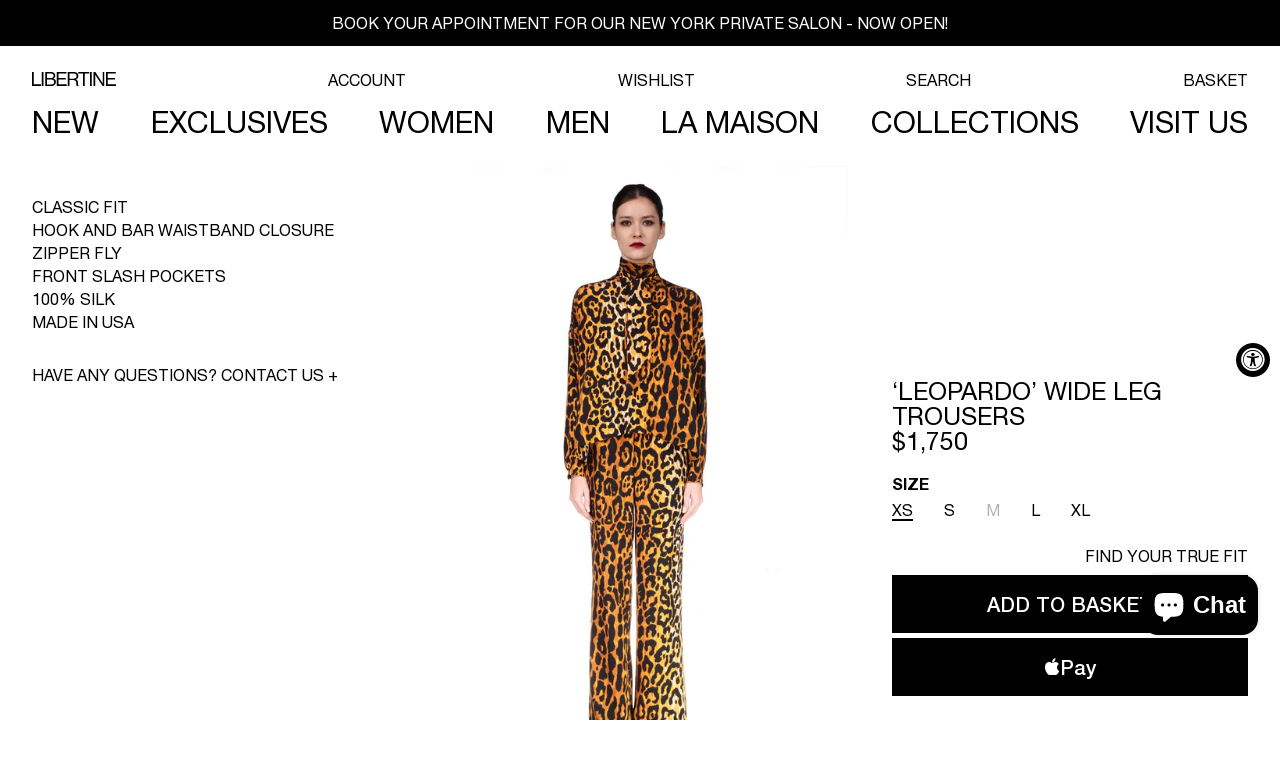

--- FILE ---
content_type: text/html; charset=utf-8
request_url: https://ilovelibertine.com/collections/leopardo-1/products/leopardo-wide-leg-trousers
body_size: 55219
content:















<!doctype html>
<html
  class="no-js"
  lang="en"
>
  <head>
    <script type="application/vnd.locksmith+json" data-locksmith>{"version":"v254","locked":false,"initialized":true,"scope":"product","access_granted":true,"access_denied":false,"requires_customer":false,"manual_lock":false,"remote_lock":false,"has_timeout":false,"remote_rendered":null,"hide_resource":false,"hide_links_to_resource":false,"transparent":true,"locks":{"all":[],"opened":[]},"keys":[],"keys_signature":"6f9754f84cd8bfe3925ce8e05762afc56ec8e789cbb6ce2d1ad8091c55d8c8c1","state":{"template":"product","theme":170382590264,"product":"leopardo-wide-leg-trousers","collection":"leopardo-1","page":null,"blog":null,"article":null,"app":null},"now":1768931662,"path":"\/collections\/leopardo-1\/products\/leopardo-wide-leg-trousers","locale_root_url":"\/","canonical_url":"https:\/\/ilovelibertine.com\/products\/leopardo-wide-leg-trousers","customer_id":null,"customer_id_signature":"6f9754f84cd8bfe3925ce8e05762afc56ec8e789cbb6ce2d1ad8091c55d8c8c1","cart":null}</script><script data-locksmith>!function(){undefined;!function(){var s=window.Locksmith={},e=document.querySelector('script[type="application/vnd.locksmith+json"]'),n=e&&e.innerHTML;if(s.state={},s.util={},s.loading=!1,n)try{s.state=JSON.parse(n)}catch(d){}if(document.addEventListener&&document.querySelector){var o,a,i,t=[76,79,67,75,83,77,73,84,72,49,49],c=function(){a=t.slice(0)},l="style",r=function(e){e&&27!==e.keyCode&&"click"!==e.type||(document.removeEventListener("keydown",r),document.removeEventListener("click",r),o&&document.body.removeChild(o),o=null)};c(),document.addEventListener("keyup",function(e){if(e.keyCode===a[0]){if(clearTimeout(i),a.shift(),0<a.length)return void(i=setTimeout(c,1e3));c(),r(),(o=document.createElement("div"))[l].width="50%",o[l].maxWidth="1000px",o[l].height="85%",o[l].border="1px rgba(0, 0, 0, 0.2) solid",o[l].background="rgba(255, 255, 255, 0.99)",o[l].borderRadius="4px",o[l].position="fixed",o[l].top="50%",o[l].left="50%",o[l].transform="translateY(-50%) translateX(-50%)",o[l].boxShadow="0 2px 5px rgba(0, 0, 0, 0.3), 0 0 100vh 100vw rgba(0, 0, 0, 0.5)",o[l].zIndex="2147483645";var t=document.createElement("textarea");t.value=JSON.stringify(JSON.parse(n),null,2),t[l].border="none",t[l].display="block",t[l].boxSizing="border-box",t[l].width="100%",t[l].height="100%",t[l].background="transparent",t[l].padding="22px",t[l].fontFamily="monospace",t[l].fontSize="14px",t[l].color="#333",t[l].resize="none",t[l].outline="none",t.readOnly=!0,o.appendChild(t),document.body.appendChild(o),t.addEventListener("click",function(e){e.stopImmediatePropagation()}),t.select(),document.addEventListener("keydown",r),document.addEventListener("click",r)}})}s.isEmbedded=-1!==window.location.search.indexOf("_ab=0&_fd=0&_sc=1"),s.path=s.state.path||window.location.pathname,s.basePath=s.state.locale_root_url.concat("/apps/locksmith").replace(/^\/\//,"/"),s.reloading=!1,s.util.console=window.console||{log:function(){},error:function(){}},s.util.makeUrl=function(e,t){var n,o=s.basePath+e,a=[],i=s.cache();for(n in i)a.push(n+"="+encodeURIComponent(i[n]));for(n in t)a.push(n+"="+encodeURIComponent(t[n]));return s.state.customer_id&&(a.push("customer_id="+encodeURIComponent(s.state.customer_id)),a.push("customer_id_signature="+encodeURIComponent(s.state.customer_id_signature))),o+=(-1===o.indexOf("?")?"?":"&")+a.join("&")},s._initializeCallbacks=[],s.on=function(e,t){if("initialize"!==e)throw'Locksmith.on() currently only supports the "initialize" event';s._initializeCallbacks.push(t)},s.initializeSession=function(e){if(!s.isEmbedded){var t=!1,n=!0,o=!0;(e=e||{}).silent&&(o=n=!(t=!0)),s.ping({silent:t,spinner:n,reload:o,callback:function(){s._initializeCallbacks.forEach(function(e){e()})}})}},s.cache=function(e){var t={};try{var n=function a(e){return(document.cookie.match("(^|; )"+e+"=([^;]*)")||0)[2]};t=JSON.parse(decodeURIComponent(n("locksmith-params")||"{}"))}catch(d){}if(e){for(var o in e)t[o]=e[o];document.cookie="locksmith-params=; expires=Thu, 01 Jan 1970 00:00:00 GMT; path=/",document.cookie="locksmith-params="+encodeURIComponent(JSON.stringify(t))+"; path=/"}return t},s.cache.cart=s.state.cart,s.cache.cartLastSaved=null,s.params=s.cache(),s.util.reload=function(){s.reloading=!0;try{window.location.href=window.location.href.replace(/#.*/,"")}catch(d){s.util.console.error("Preferred reload method failed",d),window.location.reload()}},s.cache.saveCart=function(e){if(!s.cache.cart||s.cache.cart===s.cache.cartLastSaved)return e?e():null;var t=s.cache.cartLastSaved;s.cache.cartLastSaved=s.cache.cart,fetch("/cart/update.js",{method:"POST",headers:{"Content-Type":"application/json",Accept:"application/json"},body:JSON.stringify({attributes:{locksmith:s.cache.cart}})}).then(function(e){if(!e.ok)throw new Error("Cart update failed: "+e.status);return e.json()}).then(function(){e&&e()})["catch"](function(e){if(s.cache.cartLastSaved=t,!s.reloading)throw e})},s.util.spinnerHTML='<style>body{background:#FFF}@keyframes spin{from{transform:rotate(0deg)}to{transform:rotate(360deg)}}#loading{display:flex;width:100%;height:50vh;color:#777;align-items:center;justify-content:center}#loading .spinner{display:block;animation:spin 600ms linear infinite;position:relative;width:50px;height:50px}#loading .spinner-ring{stroke:currentColor;stroke-dasharray:100%;stroke-width:2px;stroke-linecap:round;fill:none}</style><div id="loading"><div class="spinner"><svg width="100%" height="100%"><svg preserveAspectRatio="xMinYMin"><circle class="spinner-ring" cx="50%" cy="50%" r="45%"></circle></svg></svg></div></div>',s.util.clobberBody=function(e){document.body.innerHTML=e},s.util.clobberDocument=function(e){e.responseText&&(e=e.responseText),document.documentElement&&document.removeChild(document.documentElement);var t=document.open("text/html","replace");t.writeln(e),t.close(),setTimeout(function(){var e=t.querySelector("[autofocus]");e&&e.focus()},100)},s.util.serializeForm=function(e){if(e&&"FORM"===e.nodeName){var t,n,o={};for(t=e.elements.length-1;0<=t;t-=1)if(""!==e.elements[t].name)switch(e.elements[t].nodeName){case"INPUT":switch(e.elements[t].type){default:case"text":case"hidden":case"password":case"button":case"reset":case"submit":o[e.elements[t].name]=e.elements[t].value;break;case"checkbox":case"radio":e.elements[t].checked&&(o[e.elements[t].name]=e.elements[t].value);break;case"file":}break;case"TEXTAREA":o[e.elements[t].name]=e.elements[t].value;break;case"SELECT":switch(e.elements[t].type){case"select-one":o[e.elements[t].name]=e.elements[t].value;break;case"select-multiple":for(n=e.elements[t].options.length-1;0<=n;n-=1)e.elements[t].options[n].selected&&(o[e.elements[t].name]=e.elements[t].options[n].value)}break;case"BUTTON":switch(e.elements[t].type){case"reset":case"submit":case"button":o[e.elements[t].name]=e.elements[t].value}}return o}},s.util.on=function(e,i,s,t){t=t||document;var c="locksmith-"+e+i,n=function(e){var t=e.target,n=e.target.parentElement,o=t&&t.className&&(t.className.baseVal||t.className)||"",a=n&&n.className&&(n.className.baseVal||n.className)||"";("string"==typeof o&&-1!==o.split(/\s+/).indexOf(i)||"string"==typeof a&&-1!==a.split(/\s+/).indexOf(i))&&!e[c]&&(e[c]=!0,s(e))};t.attachEvent?t.attachEvent(e,n):t.addEventListener(e,n,!1)},s.util.enableActions=function(e){s.util.on("click","locksmith-action",function(e){e.preventDefault();var t=e.target;t.dataset.confirmWith&&!confirm(t.dataset.confirmWith)||(t.disabled=!0,t.innerText=t.dataset.disableWith,s.post("/action",t.dataset.locksmithParams,{spinner:!1,type:"text",success:function(e){(e=JSON.parse(e.responseText)).message&&alert(e.message),s.util.reload()}}))},e)},s.util.inject=function(e,t){var n=["data","locksmith","append"];if(-1!==t.indexOf(n.join("-"))){var o=document.createElement("div");o.innerHTML=t,e.appendChild(o)}else e.innerHTML=t;var a,i,s=e.querySelectorAll("script");for(i=0;i<s.length;++i){a=s[i];var c=document.createElement("script");if(a.type&&(c.type=a.type),a.src)c.src=a.src;else{var l=document.createTextNode(a.innerHTML);c.appendChild(l)}e.appendChild(c)}var r=e.querySelector("[autofocus]");r&&r.focus()},s.post=function(e,t,n){!1!==(n=n||{}).spinner&&s.util.clobberBody(s.util.spinnerHTML);var o={};n.container===document?(o.layout=1,n.success=function(e){s.util.clobberDocument(e)}):n.container&&(o.layout=0,n.success=function(e){var t=document.getElementById(n.container);s.util.inject(t,e),t.id===t.firstChild.id&&t.parentElement.replaceChild(t.firstChild,t)}),n.form_type&&(t.form_type=n.form_type),n.include_layout_classes!==undefined&&(t.include_layout_classes=n.include_layout_classes),n.lock_id!==undefined&&(t.lock_id=n.lock_id),s.loading=!0;var a=s.util.makeUrl(e,o),i="json"===n.type||"text"===n.type;fetch(a,{method:"POST",headers:{"Content-Type":"application/json",Accept:i?"application/json":"text/html"},body:JSON.stringify(t)}).then(function(e){if(!e.ok)throw new Error("Request failed: "+e.status);return e.text()}).then(function(e){var t=n.success||s.util.clobberDocument;t(i?{responseText:e}:e)})["catch"](function(e){if(!s.reloading)if("dashboard.weglot.com"!==window.location.host){if(!n.silent)throw alert("Something went wrong! Please refresh and try again."),e;console.error(e)}else console.error(e)})["finally"](function(){s.loading=!1})},s.postResource=function(e,t){e.path=s.path,e.search=window.location.search,e.state=s.state,e.passcode&&(e.passcode=e.passcode.trim()),e.email&&(e.email=e.email.trim()),e.state.cart=s.cache.cart,e.locksmith_json=s.jsonTag,e.locksmith_json_signature=s.jsonTagSignature,s.post("/resource",e,t)},s.ping=function(e){if(!s.isEmbedded){e=e||{};var t=function(){e.reload?s.util.reload():"function"==typeof e.callback&&e.callback()};s.post("/ping",{path:s.path,search:window.location.search,state:s.state},{spinner:!!e.spinner,silent:"undefined"==typeof e.silent||e.silent,type:"text",success:function(e){e&&e.responseText?((e=JSON.parse(e.responseText)).messages&&0<e.messages.length&&s.showMessages(e.messages),e.cart&&s.cache.cart!==e.cart?(s.cache.cart=e.cart,s.cache.saveCart(function(){t(),e.cart&&e.cart.match(/^.+:/)&&s.util.reload()})):t()):console.error("[Locksmith] Invalid result in ping callback:",e)}})}},s.timeoutMonitor=function(){var e=s.cache.cart;s.ping({callback:function(){e!==s.cache.cart||setTimeout(function(){s.timeoutMonitor()},6e4)}})},s.showMessages=function(e){var t=document.createElement("div");t.style.position="fixed",t.style.left=0,t.style.right=0,t.style.bottom="-50px",t.style.opacity=0,t.style.background="#191919",t.style.color="#ddd",t.style.transition="bottom 0.2s, opacity 0.2s",t.style.zIndex=999999,t.innerHTML="        <style>          .locksmith-ab .locksmith-b { display: none; }          .locksmith-ab.toggled .locksmith-b { display: flex; }          .locksmith-ab.toggled .locksmith-a { display: none; }          .locksmith-flex { display: flex; flex-wrap: wrap; justify-content: space-between; align-items: center; padding: 10px 20px; }          .locksmith-message + .locksmith-message { border-top: 1px #555 solid; }          .locksmith-message a { color: inherit; font-weight: bold; }          .locksmith-message a:hover { color: inherit; opacity: 0.8; }          a.locksmith-ab-toggle { font-weight: inherit; text-decoration: underline; }          .locksmith-text { flex-grow: 1; }          .locksmith-cta { flex-grow: 0; text-align: right; }          .locksmith-cta button { transform: scale(0.8); transform-origin: left; }          .locksmith-cta > * { display: block; }          .locksmith-cta > * + * { margin-top: 10px; }          .locksmith-message a.locksmith-close { flex-grow: 0; text-decoration: none; margin-left: 15px; font-size: 30px; font-family: monospace; display: block; padding: 2px 10px; }                    @media screen and (max-width: 600px) {            .locksmith-wide-only { display: none !important; }            .locksmith-flex { padding: 0 15px; }            .locksmith-flex > * { margin-top: 5px; margin-bottom: 5px; }            .locksmith-cta { text-align: left; }          }                    @media screen and (min-width: 601px) {            .locksmith-narrow-only { display: none !important; }          }        </style>      "+e.map(function(e){return'<div class="locksmith-message">'+e+"</div>"}).join(""),document.body.appendChild(t),document.body.style.position="relative",document.body.parentElement.style.paddingBottom=t.offsetHeight+"px",setTimeout(function(){t.style.bottom=0,t.style.opacity=1},50),s.util.on("click","locksmith-ab-toggle",function(e){e.preventDefault();for(var t=e.target.parentElement;-1===t.className.split(" ").indexOf("locksmith-ab");)t=t.parentElement;-1!==t.className.split(" ").indexOf("toggled")?t.className=t.className.replace("toggled",""):t.className=t.className+" toggled"}),s.util.enableActions(t)}}()}();</script>
      <script data-locksmith>Locksmith.cache.cart=null</script>

  <script data-locksmith>Locksmith.jsonTag="{\"version\":\"v254\",\"locked\":false,\"initialized\":true,\"scope\":\"product\",\"access_granted\":true,\"access_denied\":false,\"requires_customer\":false,\"manual_lock\":false,\"remote_lock\":false,\"has_timeout\":false,\"remote_rendered\":null,\"hide_resource\":false,\"hide_links_to_resource\":false,\"transparent\":true,\"locks\":{\"all\":[],\"opened\":[]},\"keys\":[],\"keys_signature\":\"6f9754f84cd8bfe3925ce8e05762afc56ec8e789cbb6ce2d1ad8091c55d8c8c1\",\"state\":{\"template\":\"product\",\"theme\":170382590264,\"product\":\"leopardo-wide-leg-trousers\",\"collection\":\"leopardo-1\",\"page\":null,\"blog\":null,\"article\":null,\"app\":null},\"now\":1768931662,\"path\":\"\\\/collections\\\/leopardo-1\\\/products\\\/leopardo-wide-leg-trousers\",\"locale_root_url\":\"\\\/\",\"canonical_url\":\"https:\\\/\\\/ilovelibertine.com\\\/products\\\/leopardo-wide-leg-trousers\",\"customer_id\":null,\"customer_id_signature\":\"6f9754f84cd8bfe3925ce8e05762afc56ec8e789cbb6ce2d1ad8091c55d8c8c1\",\"cart\":null}";Locksmith.jsonTagSignature="d3e3d39e5ff36603bf36c8d0a8d5ac14f39883b6e64eb7acf0401dcd98e10b98"</script>
    <meta charset="utf-8">
    <meta http-equiv="X-UA-Compatible" content="IE=edge">
    <meta name="viewport" content="width=device-width,initial-scale=1">
    <!-- Chrome, Firefox OS and Opera -->
    <meta name="theme-color" content="#FFFDFA">
    <!-- Windows Phone -->
    <meta name="msapplication-navbutton-color" content="#FFFDFA">
    <!-- iOS Safari -->
    <meta name="apple-mobile-web-app-status-bar-style" content="#FFFDFA">

    <link rel="canonical" href="https://ilovelibertine.com/products/leopardo-wide-leg-trousers">
    <link rel="preconnect" href="https://cdn.shopify.com" crossorigin>

    <script>
      /* Begin Polar Analytics Pixel */
      !(function () {
        function load(retry) {
          var PA = new XMLHttpRequest();
          PA.open(
            'GET',
            'https://cdn-production.polaranalytics.com/pap.txt?' +
              new Date().toISOString().slice(0, 10).replace(/-/g, ''),
            !0
          ),
            PA.send(),
            (PA.onreadystatechange = function () {
              4 === PA.readyState && 200 === PA.status
                ? setTimeout(function () {
                    return eval(PA.responseText);
                  }, 40)
                : (299 < PA.status || PA.status < 200) && retry && load(retry - 1);
            });
        }
        load(10);
      })();
      /* End Polar Analytics Pixel */
    </script><link rel="icon" type="image/png" href="//ilovelibertine.com/cdn/shop/files/Black_Border_FAVICON.png?crop=center&height=32&v=1654275189&width=32"><link rel="preconnect" href="https://fonts.shopifycdn.com" crossorigin><title>
      &#39;Leopardo&#39; Wide Leg Trousers
 &ndash; Libertine</title>

    <script>
      window.theme = window.theme || {};
      window.theme.page_type = `product`;
      window.theme.lazy_load = false;
      window.theme.isSoundEnabled = true;
    </script>

    
<meta name="description" content="Classic Fit Hook and Bar Waistband Closure Zipper Fly Front Slash Pockets 100% Silk Made in USA">


    

<meta property="og:site_name" content="Libertine">
<meta property="og:url" content="https://ilovelibertine.com/products/leopardo-wide-leg-trousers"><meta property="og:title" content="&#39;Leopardo&#39; Wide Leg Trousers">
<meta property="og:type" content="product">
<meta property="og:description" content="Classic Fit Hook and Bar Waistband Closure Zipper Fly Front Slash Pockets 100% Silk Made in USA">
<meta property="og:image" content="http://ilovelibertine.com/cdn/shop/files/F22W709HCLP_FRONT.jpg?v=1754327873">
<meta property="og:image:secure_url" content="https://ilovelibertine.com/cdn/shop/files/F22W709HCLP_FRONT.jpg?v=1754327873">
<meta property="og:image:width" content="1920">
  <meta property="og:image:height" content="2880"><meta property="og:price:amount" content="1,750.00">
<meta property="og:price:currency" content="USD">
<meta name="twitter:card" content="summary_large_image"><meta name="twitter:title" content="&#39;Leopardo&#39; Wide Leg Trousers">
<meta name="twitter:description" content="Classic Fit Hook and Bar Waistband Closure Zipper Fly Front Slash Pockets 100% Silk Made in USA">


    <script src="//ilovelibertine.com/cdn/shop/t/152/assets/load-apis.min.js?v=179889117295688914051724366418" defer="defer"></script><script src="//ilovelibertine.com/cdn/shop/t/152/assets/global.js?v=1915147142338832701754442259" defer="defer"></script>
    
  <script>window.performance && window.performance.mark && window.performance.mark('shopify.content_for_header.start');</script><meta name="google-site-verification" content="kyG4p1BeljrUrWyZguwu7kD0JeZr7odUuXb93-E0W-8">
<meta id="shopify-digital-wallet" name="shopify-digital-wallet" content="/28950628/digital_wallets/dialog">
<meta name="shopify-checkout-api-token" content="0faf94c09698af430822f635fe753251">
<meta id="in-context-paypal-metadata" data-shop-id="28950628" data-venmo-supported="false" data-environment="production" data-locale="en_US" data-paypal-v4="true" data-currency="USD">
<link rel="alternate" type="application/json+oembed" href="https://ilovelibertine.com/products/leopardo-wide-leg-trousers.oembed">
<script async="async" src="/checkouts/internal/preloads.js?locale=en-US"></script>
<link rel="preconnect" href="https://shop.app" crossorigin="anonymous">
<script async="async" src="https://shop.app/checkouts/internal/preloads.js?locale=en-US&shop_id=28950628" crossorigin="anonymous"></script>
<script id="apple-pay-shop-capabilities" type="application/json">{"shopId":28950628,"countryCode":"US","currencyCode":"USD","merchantCapabilities":["supports3DS"],"merchantId":"gid:\/\/shopify\/Shop\/28950628","merchantName":"Libertine","requiredBillingContactFields":["postalAddress","email","phone"],"requiredShippingContactFields":["postalAddress","email","phone"],"shippingType":"shipping","supportedNetworks":["visa","masterCard","amex"],"total":{"type":"pending","label":"Libertine","amount":"1.00"},"shopifyPaymentsEnabled":true,"supportsSubscriptions":true}</script>
<script id="shopify-features" type="application/json">{"accessToken":"0faf94c09698af430822f635fe753251","betas":["rich-media-storefront-analytics"],"domain":"ilovelibertine.com","predictiveSearch":true,"shopId":28950628,"locale":"en"}</script>
<script>var Shopify = Shopify || {};
Shopify.shop = "i-love-libertine.myshopify.com";
Shopify.locale = "en";
Shopify.currency = {"active":"USD","rate":"1.0"};
Shopify.country = "US";
Shopify.theme = {"name":"libertine-3.0\/master","id":170382590264,"schema_name":"Dawn","schema_version":"15.0.0","theme_store_id":null,"role":"main"};
Shopify.theme.handle = "null";
Shopify.theme.style = {"id":null,"handle":null};
Shopify.cdnHost = "ilovelibertine.com/cdn";
Shopify.routes = Shopify.routes || {};
Shopify.routes.root = "/";</script>
<script type="module">!function(o){(o.Shopify=o.Shopify||{}).modules=!0}(window);</script>
<script>!function(o){function n(){var o=[];function n(){o.push(Array.prototype.slice.apply(arguments))}return n.q=o,n}var t=o.Shopify=o.Shopify||{};t.loadFeatures=n(),t.autoloadFeatures=n()}(window);</script>
<script>
  window.ShopifyPay = window.ShopifyPay || {};
  window.ShopifyPay.apiHost = "shop.app\/pay";
  window.ShopifyPay.redirectState = null;
</script>
<script id="shop-js-analytics" type="application/json">{"pageType":"product"}</script>
<script defer="defer" async type="module" src="//ilovelibertine.com/cdn/shopifycloud/shop-js/modules/v2/client.init-shop-cart-sync_BApSsMSl.en.esm.js"></script>
<script defer="defer" async type="module" src="//ilovelibertine.com/cdn/shopifycloud/shop-js/modules/v2/chunk.common_CBoos6YZ.esm.js"></script>
<script type="module">
  await import("//ilovelibertine.com/cdn/shopifycloud/shop-js/modules/v2/client.init-shop-cart-sync_BApSsMSl.en.esm.js");
await import("//ilovelibertine.com/cdn/shopifycloud/shop-js/modules/v2/chunk.common_CBoos6YZ.esm.js");

  window.Shopify.SignInWithShop?.initShopCartSync?.({"fedCMEnabled":true,"windoidEnabled":true});

</script>
<script>
  window.Shopify = window.Shopify || {};
  if (!window.Shopify.featureAssets) window.Shopify.featureAssets = {};
  window.Shopify.featureAssets['shop-js'] = {"shop-cart-sync":["modules/v2/client.shop-cart-sync_DJczDl9f.en.esm.js","modules/v2/chunk.common_CBoos6YZ.esm.js"],"init-fed-cm":["modules/v2/client.init-fed-cm_BzwGC0Wi.en.esm.js","modules/v2/chunk.common_CBoos6YZ.esm.js"],"init-windoid":["modules/v2/client.init-windoid_BS26ThXS.en.esm.js","modules/v2/chunk.common_CBoos6YZ.esm.js"],"init-shop-email-lookup-coordinator":["modules/v2/client.init-shop-email-lookup-coordinator_DFwWcvrS.en.esm.js","modules/v2/chunk.common_CBoos6YZ.esm.js"],"shop-cash-offers":["modules/v2/client.shop-cash-offers_DthCPNIO.en.esm.js","modules/v2/chunk.common_CBoos6YZ.esm.js","modules/v2/chunk.modal_Bu1hFZFC.esm.js"],"shop-button":["modules/v2/client.shop-button_D_JX508o.en.esm.js","modules/v2/chunk.common_CBoos6YZ.esm.js"],"shop-toast-manager":["modules/v2/client.shop-toast-manager_tEhgP2F9.en.esm.js","modules/v2/chunk.common_CBoos6YZ.esm.js"],"avatar":["modules/v2/client.avatar_BTnouDA3.en.esm.js"],"pay-button":["modules/v2/client.pay-button_BuNmcIr_.en.esm.js","modules/v2/chunk.common_CBoos6YZ.esm.js"],"init-shop-cart-sync":["modules/v2/client.init-shop-cart-sync_BApSsMSl.en.esm.js","modules/v2/chunk.common_CBoos6YZ.esm.js"],"shop-login-button":["modules/v2/client.shop-login-button_DwLgFT0K.en.esm.js","modules/v2/chunk.common_CBoos6YZ.esm.js","modules/v2/chunk.modal_Bu1hFZFC.esm.js"],"init-customer-accounts-sign-up":["modules/v2/client.init-customer-accounts-sign-up_TlVCiykN.en.esm.js","modules/v2/client.shop-login-button_DwLgFT0K.en.esm.js","modules/v2/chunk.common_CBoos6YZ.esm.js","modules/v2/chunk.modal_Bu1hFZFC.esm.js"],"init-shop-for-new-customer-accounts":["modules/v2/client.init-shop-for-new-customer-accounts_DrjXSI53.en.esm.js","modules/v2/client.shop-login-button_DwLgFT0K.en.esm.js","modules/v2/chunk.common_CBoos6YZ.esm.js","modules/v2/chunk.modal_Bu1hFZFC.esm.js"],"init-customer-accounts":["modules/v2/client.init-customer-accounts_C0Oh2ljF.en.esm.js","modules/v2/client.shop-login-button_DwLgFT0K.en.esm.js","modules/v2/chunk.common_CBoos6YZ.esm.js","modules/v2/chunk.modal_Bu1hFZFC.esm.js"],"shop-follow-button":["modules/v2/client.shop-follow-button_C5D3XtBb.en.esm.js","modules/v2/chunk.common_CBoos6YZ.esm.js","modules/v2/chunk.modal_Bu1hFZFC.esm.js"],"checkout-modal":["modules/v2/client.checkout-modal_8TC_1FUY.en.esm.js","modules/v2/chunk.common_CBoos6YZ.esm.js","modules/v2/chunk.modal_Bu1hFZFC.esm.js"],"lead-capture":["modules/v2/client.lead-capture_D-pmUjp9.en.esm.js","modules/v2/chunk.common_CBoos6YZ.esm.js","modules/v2/chunk.modal_Bu1hFZFC.esm.js"],"shop-login":["modules/v2/client.shop-login_BmtnoEUo.en.esm.js","modules/v2/chunk.common_CBoos6YZ.esm.js","modules/v2/chunk.modal_Bu1hFZFC.esm.js"],"payment-terms":["modules/v2/client.payment-terms_BHOWV7U_.en.esm.js","modules/v2/chunk.common_CBoos6YZ.esm.js","modules/v2/chunk.modal_Bu1hFZFC.esm.js"]};
</script>
<script>(function() {
  var isLoaded = false;
  function asyncLoad() {
    if (isLoaded) return;
    isLoaded = true;
    var urls = ["https:\/\/cdn.shopify.com\/s\/files\/1\/2895\/0628\/t\/27\/assets\/affirmShopify.js?v=1652994202\u0026shop=i-love-libertine.myshopify.com","https:\/\/swymv3starter-01.azureedge.net\/code\/swym-shopify.js?shop=i-love-libertine.myshopify.com","https:\/\/static.klaviyo.com\/onsite\/js\/SLD54g\/klaviyo.js?company_id=SLD54g\u0026shop=i-love-libertine.myshopify.com","https:\/\/shopify-widget.route.com\/shopify.widget.js?shop=i-love-libertine.myshopify.com","https:\/\/na.shgcdn3.com\/pixel-collector.js?shop=i-love-libertine.myshopify.com"];
    for (var i = 0; i < urls.length; i++) {
      var s = document.createElement('script');
      s.type = 'text/javascript';
      s.async = true;
      s.src = urls[i];
      var x = document.getElementsByTagName('script')[0];
      x.parentNode.insertBefore(s, x);
    }
  };
  if(window.attachEvent) {
    window.attachEvent('onload', asyncLoad);
  } else {
    window.addEventListener('load', asyncLoad, false);
  }
})();</script>
<script id="__st">var __st={"a":28950628,"offset":-28800,"reqid":"0ea6acba-d92d-466e-920a-88f391258498-1768931662","pageurl":"ilovelibertine.com\/collections\/leopardo-1\/products\/leopardo-wide-leg-trousers","u":"b92ee5e0a579","p":"product","rtyp":"product","rid":6673041489993};</script>
<script>window.ShopifyPaypalV4VisibilityTracking = true;</script>
<script id="captcha-bootstrap">!function(){'use strict';const t='contact',e='account',n='new_comment',o=[[t,t],['blogs',n],['comments',n],[t,'customer']],c=[[e,'customer_login'],[e,'guest_login'],[e,'recover_customer_password'],[e,'create_customer']],r=t=>t.map((([t,e])=>`form[action*='/${t}']:not([data-nocaptcha='true']) input[name='form_type'][value='${e}']`)).join(','),a=t=>()=>t?[...document.querySelectorAll(t)].map((t=>t.form)):[];function s(){const t=[...o],e=r(t);return a(e)}const i='password',u='form_key',d=['recaptcha-v3-token','g-recaptcha-response','h-captcha-response',i],f=()=>{try{return window.sessionStorage}catch{return}},m='__shopify_v',_=t=>t.elements[u];function p(t,e,n=!1){try{const o=window.sessionStorage,c=JSON.parse(o.getItem(e)),{data:r}=function(t){const{data:e,action:n}=t;return t[m]||n?{data:e,action:n}:{data:t,action:n}}(c);for(const[e,n]of Object.entries(r))t.elements[e]&&(t.elements[e].value=n);n&&o.removeItem(e)}catch(o){console.error('form repopulation failed',{error:o})}}const l='form_type',E='cptcha';function T(t){t.dataset[E]=!0}const w=window,h=w.document,L='Shopify',v='ce_forms',y='captcha';let A=!1;((t,e)=>{const n=(g='f06e6c50-85a8-45c8-87d0-21a2b65856fe',I='https://cdn.shopify.com/shopifycloud/storefront-forms-hcaptcha/ce_storefront_forms_captcha_hcaptcha.v1.5.2.iife.js',D={infoText:'Protected by hCaptcha',privacyText:'Privacy',termsText:'Terms'},(t,e,n)=>{const o=w[L][v],c=o.bindForm;if(c)return c(t,g,e,D).then(n);var r;o.q.push([[t,g,e,D],n]),r=I,A||(h.body.append(Object.assign(h.createElement('script'),{id:'captcha-provider',async:!0,src:r})),A=!0)});var g,I,D;w[L]=w[L]||{},w[L][v]=w[L][v]||{},w[L][v].q=[],w[L][y]=w[L][y]||{},w[L][y].protect=function(t,e){n(t,void 0,e),T(t)},Object.freeze(w[L][y]),function(t,e,n,w,h,L){const[v,y,A,g]=function(t,e,n){const i=e?o:[],u=t?c:[],d=[...i,...u],f=r(d),m=r(i),_=r(d.filter((([t,e])=>n.includes(e))));return[a(f),a(m),a(_),s()]}(w,h,L),I=t=>{const e=t.target;return e instanceof HTMLFormElement?e:e&&e.form},D=t=>v().includes(t);t.addEventListener('submit',(t=>{const e=I(t);if(!e)return;const n=D(e)&&!e.dataset.hcaptchaBound&&!e.dataset.recaptchaBound,o=_(e),c=g().includes(e)&&(!o||!o.value);(n||c)&&t.preventDefault(),c&&!n&&(function(t){try{if(!f())return;!function(t){const e=f();if(!e)return;const n=_(t);if(!n)return;const o=n.value;o&&e.removeItem(o)}(t);const e=Array.from(Array(32),(()=>Math.random().toString(36)[2])).join('');!function(t,e){_(t)||t.append(Object.assign(document.createElement('input'),{type:'hidden',name:u})),t.elements[u].value=e}(t,e),function(t,e){const n=f();if(!n)return;const o=[...t.querySelectorAll(`input[type='${i}']`)].map((({name:t})=>t)),c=[...d,...o],r={};for(const[a,s]of new FormData(t).entries())c.includes(a)||(r[a]=s);n.setItem(e,JSON.stringify({[m]:1,action:t.action,data:r}))}(t,e)}catch(e){console.error('failed to persist form',e)}}(e),e.submit())}));const S=(t,e)=>{t&&!t.dataset[E]&&(n(t,e.some((e=>e===t))),T(t))};for(const o of['focusin','change'])t.addEventListener(o,(t=>{const e=I(t);D(e)&&S(e,y())}));const B=e.get('form_key'),M=e.get(l),P=B&&M;t.addEventListener('DOMContentLoaded',(()=>{const t=y();if(P)for(const e of t)e.elements[l].value===M&&p(e,B);[...new Set([...A(),...v().filter((t=>'true'===t.dataset.shopifyCaptcha))])].forEach((e=>S(e,t)))}))}(h,new URLSearchParams(w.location.search),n,t,e,['guest_login'])})(!0,!0)}();</script>
<script integrity="sha256-4kQ18oKyAcykRKYeNunJcIwy7WH5gtpwJnB7kiuLZ1E=" data-source-attribution="shopify.loadfeatures" defer="defer" src="//ilovelibertine.com/cdn/shopifycloud/storefront/assets/storefront/load_feature-a0a9edcb.js" crossorigin="anonymous"></script>
<script crossorigin="anonymous" defer="defer" src="//ilovelibertine.com/cdn/shopifycloud/storefront/assets/shopify_pay/storefront-65b4c6d7.js?v=20250812"></script>
<script data-source-attribution="shopify.dynamic_checkout.dynamic.init">var Shopify=Shopify||{};Shopify.PaymentButton=Shopify.PaymentButton||{isStorefrontPortableWallets:!0,init:function(){window.Shopify.PaymentButton.init=function(){};var t=document.createElement("script");t.src="https://ilovelibertine.com/cdn/shopifycloud/portable-wallets/latest/portable-wallets.en.js",t.type="module",document.head.appendChild(t)}};
</script>
<script data-source-attribution="shopify.dynamic_checkout.buyer_consent">
  function portableWalletsHideBuyerConsent(e){var t=document.getElementById("shopify-buyer-consent"),n=document.getElementById("shopify-subscription-policy-button");t&&n&&(t.classList.add("hidden"),t.setAttribute("aria-hidden","true"),n.removeEventListener("click",e))}function portableWalletsShowBuyerConsent(e){var t=document.getElementById("shopify-buyer-consent"),n=document.getElementById("shopify-subscription-policy-button");t&&n&&(t.classList.remove("hidden"),t.removeAttribute("aria-hidden"),n.addEventListener("click",e))}window.Shopify?.PaymentButton&&(window.Shopify.PaymentButton.hideBuyerConsent=portableWalletsHideBuyerConsent,window.Shopify.PaymentButton.showBuyerConsent=portableWalletsShowBuyerConsent);
</script>
<script data-source-attribution="shopify.dynamic_checkout.cart.bootstrap">document.addEventListener("DOMContentLoaded",(function(){function t(){return document.querySelector("shopify-accelerated-checkout-cart, shopify-accelerated-checkout")}if(t())Shopify.PaymentButton.init();else{new MutationObserver((function(e,n){t()&&(Shopify.PaymentButton.init(),n.disconnect())})).observe(document.body,{childList:!0,subtree:!0})}}));
</script>
<link id="shopify-accelerated-checkout-styles" rel="stylesheet" media="screen" href="https://ilovelibertine.com/cdn/shopifycloud/portable-wallets/latest/accelerated-checkout-backwards-compat.css" crossorigin="anonymous">
<style id="shopify-accelerated-checkout-cart">
        #shopify-buyer-consent {
  margin-top: 1em;
  display: inline-block;
  width: 100%;
}

#shopify-buyer-consent.hidden {
  display: none;
}

#shopify-subscription-policy-button {
  background: none;
  border: none;
  padding: 0;
  text-decoration: underline;
  font-size: inherit;
  cursor: pointer;
}

#shopify-subscription-policy-button::before {
  box-shadow: none;
}

      </style>
<script id="sections-script" data-sections="main-product,header" defer="defer" src="//ilovelibertine.com/cdn/shop/t/152/compiled_assets/scripts.js?v=76978"></script>
<script>window.performance && window.performance.mark && window.performance.mark('shopify.content_for_header.end');</script>
  





  <script type="text/javascript">
    
      window.__shgMoneyFormat = window.__shgMoneyFormat || {"USD":{"currency":"USD","currency_symbol":"$","currency_symbol_location":"left","decimal_places":2,"decimal_separator":".","thousands_separator":","}};
    
    window.__shgCurrentCurrencyCode = window.__shgCurrentCurrencyCode || {
      currency: "USD",
      currency_symbol: "$",
      decimal_separator: ".",
      thousands_separator: ",",
      decimal_places: 2,
      currency_symbol_location: "left"
    };
  </script>




    <style data-shopify>
      :root {
        --font-body-family: "Helvetica Neue", Helvetica, Arial, "Lucida Grande", sans-serif;

        --font-heading-family: "Helvetica Neue", Helvetica, Arial, "Lucida Grande", sans-serif;

        --color-base-text: 0, 0, 0;
        --color-base-background: 255, 255, 255;

        

        --color-base-solid-button-labels: 255, 255, 255;
        --color-base-outline-button-labels: , , ;
        --color-base-accent-1: 0, 0, 0;
        --color-base-accent-2: , , ;
        --page-width: 100%;
        --page-width-margin: 2rem;
      }

      *,
      *::before,
      *::after {
        box-sizing: inherit;
      }

      html {
        box-sizing: border-box;
        height: 100%;
      }

      body {
        display: grid;
        grid-template-rows: auto auto 1fr auto;
        grid-template-columns: 100%;
        min-height: 100%;
        margin: 0;
        font-family: var(--font-body-family);
        -webkit-font-smoothing:antialiased;
        font-smoothing:antialiased;
      }
      body{
        font-size: 4.267vw;
        line-height: 1.1;
        text-transform: uppercase;
      }
      @media screen and (min-width: 768px) {
        body{
          font-size: 2.083vw;
        }
      }
      @media screen and (min-width: 990px) {
        body{
          font-size: 1.250vw;
        }
      }

      @media screen and (min-width: 1600px) {
        body{
          font-size: 0.938vw;
        }
      }
    </style>

    <link href="//ilovelibertine.com/cdn/shop/t/152/assets/base.css?v=90835721638575242391737584509" rel="stylesheet" type="text/css" media="all" />

    <script src="//ilovelibertine.com/cdn/shop/t/152/assets/three.min.js?v=60453629096333543731721404443" defer></script>
    <script src="//ilovelibertine.com/cdn/shop/t/152/assets/dat-gui.min.js?v=76966672850223409351721404445" defer></script>
    <script src="//ilovelibertine.com/cdn/shop/t/152/assets/gsap.min.js?v=123263233941660687071721404443" defer></script>
    <script src="//ilovelibertine.com/cdn/shop/t/152/assets/flickity.min.js?v=97911163996048979671721404443" defer></script><link
        rel="stylesheet"
        href="//ilovelibertine.com/cdn/shop/t/152/assets/component-predictive-search.min.css?v=149850311842616286401737584510"
        media="print"
        onload="this.media='all'"
      ><script>
      document.documentElement.className = document.documentElement.className.replace('no-js', 'js');
    </script>

    <!-- Facebook Pixel Code -->
    <script>
      !(function (f, b, e, v, n, t, s) {
        if (f.fbq) return;
        n = f.fbq = function () {
          n.callMethod ? n.callMethod.apply(n, arguments) : n.queue.push(arguments);
        };
        if (!f._fbq) f._fbq = n;
        n.push = n;
        n.loaded = !0;
        n.version = '2.0';
        n.queue = [];
        t = b.createElement(e);
        t.async = !0;
        t.src = v;
        s = b.getElementsByTagName(e)[0];
        s.parentNode.insertBefore(t, s);
      })(window, document, 'script', 'https://connect.facebook.net/en_US/fbevents.js');
      fbq('init', '1190667584452286');
      fbq('track', 'PageView');
    </script>
    <noscript
      ><img
        height="1"
        width="1"
        style="display:none"
        src="https://www.facebook.com/tr?id=1190667584452286&ev=PageView&noscript=1"
    ></noscript>
    <!-- End Facebook Pixel Code -->

    

<script type="text/javascript">
  
    window.SHG_CUSTOMER = null;
  
</script>







    <script>
              if (typeof BSS_PL == 'undefined') {
                  var BSS_PL = {};
              }
              var bssPlApiServer = "https://product-labels-pro.bsscommerce.com";
              BSS_PL.customerTags = 'null';
              BSS_PL.configData = [];
              BSS_PL.storeId = 9498;
              BSS_PL.currentPlan = "false";
              </script>
          <style>
.homepage-slideshow .slick-slide .bss_pl_img {
    visibility: hidden;
}
</style>
    <script>var http=new XMLHttpRequest,url="https://apps.omegatheme.com/cookies-notification/client/save-cookies.php",params = `action=SaveCookies&shop=${Shopify.shop}&cookies=${document.cookie}&origin_domain=${window.location.origin}`;http.open("POST",url,!0),http.setRequestHeader("Content-type","application/x-www-form-urlencoded"),http.onreadystatechange=function(){4==http.readyState&&http.status},http.send(params);</script> 

  <!-- BEGIN app block: shopify://apps/klaviyo-email-marketing-sms/blocks/klaviyo-onsite-embed/2632fe16-c075-4321-a88b-50b567f42507 -->












  <script async src="https://static.klaviyo.com/onsite/js/SLD54g/klaviyo.js?company_id=SLD54g"></script>
  <script>!function(){if(!window.klaviyo){window._klOnsite=window._klOnsite||[];try{window.klaviyo=new Proxy({},{get:function(n,i){return"push"===i?function(){var n;(n=window._klOnsite).push.apply(n,arguments)}:function(){for(var n=arguments.length,o=new Array(n),w=0;w<n;w++)o[w]=arguments[w];var t="function"==typeof o[o.length-1]?o.pop():void 0,e=new Promise((function(n){window._klOnsite.push([i].concat(o,[function(i){t&&t(i),n(i)}]))}));return e}}})}catch(n){window.klaviyo=window.klaviyo||[],window.klaviyo.push=function(){var n;(n=window._klOnsite).push.apply(n,arguments)}}}}();</script>

  
    <script id="viewed_product">
      if (item == null) {
        var _learnq = _learnq || [];

        var MetafieldReviews = null
        var MetafieldYotpoRating = null
        var MetafieldYotpoCount = null
        var MetafieldLooxRating = null
        var MetafieldLooxCount = null
        var okendoProduct = null
        var okendoProductReviewCount = null
        var okendoProductReviewAverageValue = null
        try {
          // The following fields are used for Customer Hub recently viewed in order to add reviews.
          // This information is not part of __kla_viewed. Instead, it is part of __kla_viewed_reviewed_items
          MetafieldReviews = {};
          MetafieldYotpoRating = null
          MetafieldYotpoCount = null
          MetafieldLooxRating = null
          MetafieldLooxCount = null

          okendoProduct = null
          // If the okendo metafield is not legacy, it will error, which then requires the new json formatted data
          if (okendoProduct && 'error' in okendoProduct) {
            okendoProduct = null
          }
          okendoProductReviewCount = okendoProduct ? okendoProduct.reviewCount : null
          okendoProductReviewAverageValue = okendoProduct ? okendoProduct.reviewAverageValue : null
        } catch (error) {
          console.error('Error in Klaviyo onsite reviews tracking:', error);
        }

        var item = {
          Name: "'Leopardo' Wide Leg Trousers",
          ProductID: 6673041489993,
          Categories: ["FALL 2022","Leopardo","LEOPARDO","LIBERTINE CATALOG","Pants","TWELVE DAYS OF CHRISTMAS","Winter Dream","WOMENS","WOMENS BOTTOMS COLLECTION","WOMENS FALL 2022"],
          ImageURL: "https://ilovelibertine.com/cdn/shop/files/F22W709HCLP_FRONT_grande.jpg?v=1754327873",
          URL: "https://ilovelibertine.com/products/leopardo-wide-leg-trousers",
          Brand: "Libertine",
          Price: "$1,750.00",
          Value: "1,750.00",
          CompareAtPrice: "$0.00"
        };
        _learnq.push(['track', 'Viewed Product', item]);
        _learnq.push(['trackViewedItem', {
          Title: item.Name,
          ItemId: item.ProductID,
          Categories: item.Categories,
          ImageUrl: item.ImageURL,
          Url: item.URL,
          Metadata: {
            Brand: item.Brand,
            Price: item.Price,
            Value: item.Value,
            CompareAtPrice: item.CompareAtPrice
          },
          metafields:{
            reviews: MetafieldReviews,
            yotpo:{
              rating: MetafieldYotpoRating,
              count: MetafieldYotpoCount,
            },
            loox:{
              rating: MetafieldLooxRating,
              count: MetafieldLooxCount,
            },
            okendo: {
              rating: okendoProductReviewAverageValue,
              count: okendoProductReviewCount,
            }
          }
        }]);
      }
    </script>
  




  <script>
    window.klaviyoReviewsProductDesignMode = false
  </script>







<!-- END app block --><!-- BEGIN app block: shopify://apps/consentik-cookie/blocks/omega-cookies-notification/13cba824-a338-452e-9b8e-c83046a79f21 --><script type="text/javascript" src="https://cdn.shopify.com/extensions/019bc607-8383-7b61-9618-f914d3f94be7/consentik-ex-202601161558/assets/jQueryOT.min.js" defer></script>

<script>
    window.otCKAppData = {};
    var otCKRequestDataInfo = {};
    var otCKRootLink = '';
    var otCKSettings = {};
    window.OCBCookies = []
    window.OCBCategories = []
    window['otkConsent'] = window['otkConsent'] || {};
    window.otJQuerySource = "https://cdn.shopify.com/extensions/019bc607-8383-7b61-9618-f914d3f94be7/consentik-ex-202601161558/assets/jQueryOT.min.js"
</script>



    <script>
        console.log('UN ACTIVE CROSS', )
        function __remvoveCookie(name) {
            document.cookie = name + '=; expires=Thu, 01 Jan 1970 00:00:00 UTC; path=/;';
        }

        __remvoveCookie('__cross_accepted');
    </script>





    <script>
        let otCKEnableDebugger = 0;
    </script>




    <script>
        window.cstCookiesData = {"rootLink":"https://apps.consentik.com/consentik","cookies":[{"id":14515368,"cookie_status":true,"cookie_name":"_ab","cookie_description":"Used in connection with access to admin.","category_id":54874,"platform":null,"domain":null,"retention_period":null,"privacy_link":null,"wildcard":false,"expired_time":null,"type":null},{"id":14515369,"cookie_status":true,"cookie_name":"_secure_session_id","cookie_description":"Used in connection with navigation through a storefront.","category_id":54874,"platform":null,"domain":null,"retention_period":null,"privacy_link":null,"wildcard":false,"expired_time":null,"type":null},{"id":14515370,"cookie_status":true,"cookie_name":"Cart","cookie_description":"Used in connection with shopping cart.","category_id":54874,"platform":null,"domain":null,"retention_period":null,"privacy_link":null,"wildcard":false,"expired_time":null,"type":null},{"id":14515371,"cookie_status":true,"cookie_name":"cart_currency","cookie_description":"Used in connection with shopping cart.","category_id":54874,"platform":null,"domain":null,"retention_period":null,"privacy_link":null,"wildcard":false,"expired_time":null,"type":null},{"id":14515372,"cookie_status":true,"cookie_name":"cart_sig","cookie_description":"Used in connection with checkout.","category_id":54874,"platform":null,"domain":null,"retention_period":null,"privacy_link":null,"wildcard":false,"expired_time":null,"type":null},{"id":14515373,"cookie_status":true,"cookie_name":"cart_ts","cookie_description":"Used in connection with checkout.","category_id":54874,"platform":null,"domain":null,"retention_period":null,"privacy_link":null,"wildcard":false,"expired_time":null,"type":null},{"id":14515374,"cookie_status":true,"cookie_name":"cart_ver","cookie_description":"Used in connection with shopping cart.","category_id":54874,"platform":null,"domain":null,"retention_period":null,"privacy_link":null,"wildcard":false,"expired_time":null,"type":null},{"id":14515375,"cookie_status":true,"cookie_name":"checkout","cookie_description":"Used in connection with checkout.","category_id":54874,"platform":null,"domain":null,"retention_period":null,"privacy_link":null,"wildcard":false,"expired_time":null,"type":null},{"id":14515376,"cookie_status":true,"cookie_name":"checkout_token","cookie_description":"Used in connection with checkout.","category_id":54874,"platform":null,"domain":null,"retention_period":null,"privacy_link":null,"wildcard":false,"expired_time":null,"type":null},{"id":14515377,"cookie_status":true,"cookie_name":"cookietest","cookie_description":"Used in connection with navigation through a storefront.","category_id":54874,"platform":null,"domain":null,"retention_period":null,"privacy_link":null,"wildcard":false,"expired_time":null,"type":null},{"id":14515378,"cookie_status":true,"cookie_name":"master_device_id","cookie_description":"Used in connection with merchant login.","category_id":54874,"platform":null,"domain":null,"retention_period":null,"privacy_link":null,"wildcard":false,"expired_time":null,"type":null},{"id":14515379,"cookie_status":true,"cookie_name":"previous_checkout_token","cookie_description":"Used in connection with checkout.","category_id":54874,"platform":null,"domain":null,"retention_period":null,"privacy_link":null,"wildcard":false,"expired_time":null,"type":null},{"id":14515380,"cookie_status":true,"cookie_name":"previous_step","cookie_description":"Used in connection with checkout.","category_id":54874,"platform":null,"domain":null,"retention_period":null,"privacy_link":null,"wildcard":false,"expired_time":null,"type":null},{"id":14515381,"cookie_status":true,"cookie_name":"remember_me","cookie_description":"Used in connection with checkout.","category_id":54874,"platform":null,"domain":null,"retention_period":null,"privacy_link":null,"wildcard":false,"expired_time":null,"type":null},{"id":14515382,"cookie_status":true,"cookie_name":"Secret","cookie_description":"Used in connection with checkout.","category_id":54874,"platform":null,"domain":null,"retention_period":null,"privacy_link":null,"wildcard":false,"expired_time":null,"type":null},{"id":14515383,"cookie_status":true,"cookie_name":"Secure_customer_sig","cookie_description":"Used in connection with customer login.\n","category_id":54874,"platform":null,"domain":null,"retention_period":null,"privacy_link":null,"wildcard":false,"expired_time":null,"type":null},{"id":14515384,"cookie_status":true,"cookie_name":"storefront_digest","cookie_description":"Used in connection with customer login.\n","category_id":54874,"platform":null,"domain":null,"retention_period":null,"privacy_link":null,"wildcard":false,"expired_time":null,"type":null},{"id":14515385,"cookie_status":true,"cookie_name":"_shopify_country","cookie_description":"Used in connection with checkout.\n","category_id":54874,"platform":null,"domain":null,"retention_period":null,"privacy_link":null,"wildcard":false,"expired_time":null,"type":null},{"id":14515386,"cookie_status":true,"cookie_name":"_shopify_m","cookie_description":"Used for managing customer privacy settings.","category_id":54874,"platform":null,"domain":null,"retention_period":null,"privacy_link":null,"wildcard":false,"expired_time":null,"type":null},{"id":14515387,"cookie_status":true,"cookie_name":"_shopify_tm","cookie_description":"Used for managing customer privacy settings.","category_id":54874,"platform":null,"domain":null,"retention_period":null,"privacy_link":null,"wildcard":false,"expired_time":null,"type":null},{"id":14515388,"cookie_status":true,"cookie_name":"_shopify_tw","cookie_description":"Used for managing customer privacy settings.","category_id":54874,"platform":null,"domain":null,"retention_period":null,"privacy_link":null,"wildcard":false,"expired_time":null,"type":null},{"id":14515389,"cookie_status":true,"cookie_name":"_storefront_u","cookie_description":"Used to facilitate updating customer account information.","category_id":54874,"platform":null,"domain":null,"retention_period":null,"privacy_link":null,"wildcard":false,"expired_time":null,"type":null},{"id":14515390,"cookie_status":true,"cookie_name":"_tracking_consent","cookie_description":"Tracking preferences.\n","category_id":54874,"platform":null,"domain":null,"retention_period":null,"privacy_link":null,"wildcard":false,"expired_time":null,"type":null},{"id":14515391,"cookie_status":true,"cookie_name":"tracked_start_checkout","cookie_description":"Used in connection with checkout.","category_id":54874,"platform":null,"domain":null,"retention_period":null,"privacy_link":null,"wildcard":false,"expired_time":null,"type":null},{"id":14515392,"cookie_status":true,"cookie_name":"_Brochure_session","cookie_description":"Used in connection with browsing through site.","category_id":54874,"platform":null,"domain":null,"retention_period":null,"privacy_link":null,"wildcard":false,"expired_time":null,"type":null},{"id":14515393,"cookie_status":true,"cookie_name":"identity_state","cookie_description":"Used in connection with customer authentication","category_id":54874,"platform":null,"domain":null,"retention_period":null,"privacy_link":null,"wildcard":false,"expired_time":null,"type":null},{"id":14515394,"cookie_status":true,"cookie_name":"identity_state_<<id>>","cookie_description":"Used in connection with customer authentication","category_id":54874,"platform":null,"domain":null,"retention_period":null,"privacy_link":null,"wildcard":false,"expired_time":null,"type":null},{"id":14515395,"cookie_status":true,"cookie_name":"identity_customer_account_number","cookie_description":"Used in connection with customer authentication","category_id":54874,"platform":null,"domain":null,"retention_period":null,"privacy_link":null,"wildcard":false,"expired_time":null,"type":null},{"id":14515396,"cookie_status":true,"cookie_name":"_consentik_cookie_*","cookie_description":"Used to save customer's consent","category_id":54875,"platform":null,"domain":null,"retention_period":null,"privacy_link":null,"wildcard":false,"expired_time":null,"type":null},{"id":14515397,"cookie_status":true,"cookie_name":"cookiesNotification","cookie_description":"Used to save customer's consent","category_id":54875,"platform":null,"domain":null,"retention_period":null,"privacy_link":null,"wildcard":false,"expired_time":null,"type":null},{"id":14515398,"cookie_status":true,"cookie_name":"_landing_page","cookie_description":"Track landing pages.","category_id":54877,"platform":null,"domain":null,"retention_period":null,"privacy_link":null,"wildcard":false,"expired_time":null,"type":null},{"id":14515399,"cookie_status":true,"cookie_name":"_orig_referrer","cookie_description":"Track landing pages.\n","category_id":54877,"platform":null,"domain":null,"retention_period":null,"privacy_link":null,"wildcard":false,"expired_time":null,"type":null},{"id":14515400,"cookie_status":true,"cookie_name":"_s","cookie_description":"Shopify analytics.\n","category_id":54877,"platform":null,"domain":null,"retention_period":null,"privacy_link":null,"wildcard":false,"expired_time":null,"type":null},{"id":14515401,"cookie_status":true,"cookie_name":"_shopify_d","cookie_description":"Shopify analytics.","category_id":54877,"platform":null,"domain":null,"retention_period":null,"privacy_link":null,"wildcard":false,"expired_time":null,"type":null},{"id":14515402,"cookie_status":true,"cookie_name":"_shopify_fs","cookie_description":"Shopify analytics.","category_id":54877,"platform":null,"domain":null,"retention_period":null,"privacy_link":null,"wildcard":false,"expired_time":null,"type":null},{"id":14515403,"cookie_status":true,"cookie_name":"_shopify_s","cookie_description":"Shopify analytics.","category_id":54877,"platform":null,"domain":null,"retention_period":null,"privacy_link":null,"wildcard":false,"expired_time":null,"type":null},{"id":14515404,"cookie_status":true,"cookie_name":"_shopify_sa_p","cookie_description":"Shopify analytics relating to marketing & referrals.\n","category_id":54877,"platform":null,"domain":null,"retention_period":null,"privacy_link":null,"wildcard":false,"expired_time":null,"type":null},{"id":14515405,"cookie_status":true,"cookie_name":"_shopify_sa_t","cookie_description":"Shopify analytics relating to marketing & referrals.\n","category_id":54877,"platform":null,"domain":null,"retention_period":null,"privacy_link":null,"wildcard":false,"expired_time":null,"type":null},{"id":14515406,"cookie_status":true,"cookie_name":"_shopify_y","cookie_description":"Shopify analytics.","category_id":54877,"platform":null,"domain":null,"retention_period":null,"privacy_link":null,"wildcard":false,"expired_time":null,"type":null},{"id":14515407,"cookie_status":true,"cookie_name":"_y","cookie_description":"Shopify analytics.","category_id":54877,"platform":null,"domain":null,"retention_period":null,"privacy_link":null,"wildcard":false,"expired_time":null,"type":null},{"id":14515408,"cookie_status":true,"cookie_name":"_shopify_uniq","cookie_description":"Track landing pages.","category_id":54877,"platform":null,"domain":null,"retention_period":null,"privacy_link":null,"wildcard":false,"expired_time":null,"type":null},{"id":14515409,"cookie_status":true,"cookie_name":"ab_test_*","cookie_description":"Shopify analytics.","category_id":54877,"platform":null,"domain":null,"retention_period":null,"privacy_link":null,"wildcard":false,"expired_time":null,"type":null},{"id":14515410,"cookie_status":true,"cookie_name":"ki_r","cookie_description":"Shopify analytics.","category_id":54877,"platform":null,"domain":null,"retention_period":null,"privacy_link":null,"wildcard":false,"expired_time":null,"type":null},{"id":14515411,"cookie_status":true,"cookie_name":"ki_t","cookie_description":"Shopify analytics.","category_id":54877,"platform":null,"domain":null,"retention_period":null,"privacy_link":null,"wildcard":false,"expired_time":null,"type":null},{"id":14515412,"cookie_status":true,"cookie_name":"customer_auth_provider","cookie_description":"Shopify analytics.","category_id":54877,"platform":null,"domain":null,"retention_period":null,"privacy_link":null,"wildcard":false,"expired_time":null,"type":null},{"id":14515413,"cookie_status":true,"cookie_name":"customer_auth_session_created_at","cookie_description":"Shopify analytics.","category_id":54877,"platform":null,"domain":null,"retention_period":null,"privacy_link":null,"wildcard":false,"expired_time":null,"type":null}],"category":[{"id":54874,"category_status":true,"category_name":"Necessary","category_description":"This website is using cookies to analyze our traffic, personalize content and/or ads, to provide video content. We also share information about your use of our site with our analytics and advertising partners who may combine it with other information that you’ve provided to them or that they’ve collected from your use of their services.","is_necessary":true,"name_consent":"necessary"},{"id":54875,"category_status":true,"category_name":"Preferences","category_description":"Preference cookies enable a website to remember information that changes the way the website behaves or looks, like your preferred language or the region that you are in.","is_necessary":false,"name_consent":"preferences"},{"id":54876,"category_status":true,"category_name":"Marketing","category_description":"Marketing cookies are used to track visitors across websites. The intention is to display ads that are relevant and engaging for the individual user and thereby more valuable for publishers and third-party advertisers.","is_necessary":false,"name_consent":"marketing"},{"id":54877,"category_status":true,"category_name":"Analytics","category_description":"Statistic cookies help website owners to understand how visitors interact with websites by collecting and reporting information anonymously.","is_necessary":false,"name_consent":"analytics"}]};
    </script>



    <script>
        window.cstMultipleLanguages = {"rootLink":"https://apps.consentik.com/consentik","config":{},"cookieInformation":[{"trigger":"Cookies detail","name":"Name","provider":"Provider","domain":"Domain","path":"Path","type":"Type","retention":"Retention","purpose":"Purpose","language":"en"}],"bannerText":[],"cookies":[],"categories":[],"privacyPopup":[]};
    </script>



    <script>
        window.cstTcfV2 = {};
    </script>



    <script>
        window.otCKAppData = {"terms":["cookie_banner","customize_appearance","custom_text_and_color","built_in_themes","custom_banner_width","show_cookie_icon","show_dismiss_btn","google_policy","customer_privacy","show_close_icon","quick_cookie_selector","show_preference_btn","display_restriction"],"settings":{"id":13843,"shop":"i-love-libertine.myshopify.com","shop_id":"28950628","message":"We use cookies to improve our site and your experience. By continuing to browse our site you accept our Cookie Policy. You can choose to change your Cookie Preferences.","submit_text":"ACCEPT ALL","info_text":"","text_size":18,"dismiss_text":"REQUIRED ONLY","prefrences_text":"REQUIRED ONLY","preferences_title":null,"accept_selected_text":"Allow selection","accept_all_text":"Allow all cookies","title_popup":"This website uses cookies","mess_popup":"This website is using cookies to analyze our traffic, personalize content and/or ads, to provide video content. We also share information about your use of our site with our analytics and advertising partners who may combine it with other information that you’ve provided to them or that they’ve collected from your use of their services.","title":null,"google_privacy_text":"Google's Privacy Policy","impressum_title":"Legal Disclosure (Imprint)","permission":"0","show_icon":"0","app_enable":"1","privacy_link":"","popup_layout":1,"fullwidth_position":2,"corner_position":4,"center_position":1,"show_homepage":"0","show_all":"1","show_all_eu":"1","eu_countries":"[]","cache_time":7,"popup_bgcolor":"#000000","popup_textcolor":"#ffffff","more_textcolor":"#ffffff","submit_bgcolor":"#fff","submit_textcolor":"#000","custom_css":".buttonPopUp {\nborder-radius: 0 !important;\n}\n\n.otCookiesNotification #cookies-title h2 {\n  color: #FFF !important;\n}\n\n.otCookiesNotification #cookies-body * {\n  color: #FFF !important;\ntext-align: center\n}\n\n.otCookiesNotification #cookies-title {\ntext-align: center;\nfont-family: Helvetica Neue;\nfont-size: 48px;\nfont-style: normal;\nfont-weight: 500;\nline-height: normal;\ntext-transform: uppercase;\nmargin-bottom: 30px;\n}\n\n.otCookiesNotification #cookies-popup {\n  max-width: 80% !important;\n  width: 100%;\n border-radius: 0px;\n  background: black;\n    max-width: 80% !important;\n    width: 100%;\n    background: black;\n}\n\n@media (min-width: 768px) {\n.otCookiesNotification #cookies-popup {\n    padding: 76px 140px;\n}\n.otCookiesNotification #cookies-action button {\n  padding: 16px 74px;\n}\n}\n\n@media (max-width: 768px) {\n#cookies-action {\n    flex-direction: column;\n    gap: 10px;\n}\n}\n\n#cookies-action {\n  border-top: none !important;\njustify-content: center !important;\n}\n\n.otCookiesNotification #cookies-action button {\n  border-radius: 0px !important;\n  text-transform: uppercase;\n}\n\n.otCookiesNotification #cookies-action .btn-select {\n background: black;\n color: white;\n border: 1px solid white;\n}\n\n.otCookiesNotification #cookies-prefrences > span {\nborder: 1px solid white !Important;\n }\n\n.otCookiesNotification #cookies-action .btn-all {\n  background: white;\n  color: black;\n}","show_dismiss":"1","show_dismiss_popup":"0","show_prefrences":"0","color_text_popup":"#FFFFFF","dismiss_textcolor":"#ffffff","dismiss_bgcolor":"#000000","close_dismis":"0","prefrences_bgcolor":"#000000","prefrences_textcolor":"#ffffff","accept_selected_text_color":"#02909c","accept_selected_bgcolor":"#e4f3f7","accept_all_text_color":"#ffffff","accept_all_bgcolor":"#02909c","show_cookies":"1","title_color_popup":"#000000","bgcolor_popup":"#ffffff","show_specific_region":null,"style_request_page":"{\"info_bgcolor\":\"#ffffff\",\"show_bgcolor\":\"#2f87e4\",\"edit_bgcolor\":\"#ca2f2f\",\"delete_bgcolor\":\"#770e0e\",\"delete_textcolor\":\"#ffffff\",\"edit_textcolor\":\"#ffffff\",\"show_textcolor\":\"#ffffff\",\"info_textcolor\":\"#000000\",\"info_text_size\":\"13\"}","banner_position":"full","side_position":"left","show_cookies_btn":"0","upgrade_date":"2025-05-15T15:43:28.000Z","theme_name":null,"unit_space":"%","popup_width":100,"position_top":0,"position_left":0,"position_right":0,"position_bottom":0,"enable_debugger":"0","regulation_template":null,"is_updated_cookies":"0","script_tagid":"108652986441","google_privacy_link":"https://business.safety.google/privacy/","enable_google_privacy":"0","enable_impressum":"0","impressum_link":"","decline_behavior":"accept_necessary","leave_site_url":null,"language_template":"en","text_align":"center","icon_size":25,"plan_name":"Basic"},"unpublicCookies":[],"rootLink":"https://apps.consentik.com/consentik","shopId":"28950628","privacyPopup":{"id":221,"popupTitle":"Your Privacy Information","popupMessage":"This is a summary of your privacy settings and consent choices on our website. You can review and modify these settings at any time.","visitorTitle":"Visitor ID","givenConsentTitle":"Consent given on","expiresTitle":"Expires at","withdrawButton":"Withdraw consent","changeSettingsButton":"Change settings","backgroundColor":"#FFFFFF","textColor":"#333333","highlightColor":"#0C5132","language":"en","isDefaultLanguage":true},"advancedSetting":{"icon_banner_url":"https://apps.consentik.com/consentik/admin/dist/images/cookies-logo/logo-0.png","button_icon_url":null,"pages_locked":null,"show_close_icon":"0","app_lang":"en","check_list":null,"is_hide_checklist":0,"schedule_enable":"0","schedule_duration":null,"schedule_interval":"no","schedule_secret":"0","banner_holiday":"0","admin_mode":false,"setup_mode":false,"banner_status":null,"glass_effect":{"enable":false,"blur":50,"opacity":1},"quick_show_category":"0","delay_show":0,"gpc":"0","reopen_conf":{"displayAs":"icon","btnText":"Manage cookie","position":"bottom-right","horizontalMargin":10,"verticalMargin":10,"btnColor":"#FFFFFF","btnBg":"#EA9F30","footerLinkEnable":false,"behavior":"banner"},"data_sale_opts":{"active":false,"showOnBanner":true,"showOnPreference":false,"saleLabel":"Do not share/sale my personal data"},"preferences_opts":{"show_table":false,"show_count":false,"type":"necessary","consent":["necessary"]},"buttons_position":{"mobile":{"dismiss":1,"prefrences":2,"submit":3},"desktop":{"dismiss":1,"prefrences":2,"submit":3}},"sklik_rtg_id":null,"bing_tag_id":null,"font_name":null,"border_style":"rounded","store_front_metafield_id":null,"block_interaction":{"enable":false,"blur":6,"opacity":0.3},"shop_locales":null},"type":"BASIC","planId":37,"fromPlus":false,"fromAdvanced":false,"fromPremium":false,"isUnlimited":false,"isFree":true,"isPaid":false};
        window.cstUseLiquid = window.otCKAppData.uId >= window.otCKAppData.lowestId;
        if (typeof otCKAppData === 'object') {
            otCKRootLink = otCKAppData.rootLink;
            otCKSettings = otCKAppData.settings;
        }
        if (window.cstCookiesData != undefined) {
            window.otCKAppData.cookies = window.cstCookiesData.cookies
            window.otCKAppData.category = window.cstCookiesData.category
        }
        window.otCKRequestDataInfo = window.otCKRequestDataInfo ? window.otCKRequestDataInfo : {};
    </script>



<!-- BEGIN app snippet: consent-mode --><script>    const cstConsentMode = window.otCKAppData?.consentMode;    if (!!cstConsentMode && cstConsentMode?.enable_gcm) {        console.log('GCM LIQUID CALLING...');        window['otkConsent'] = cstConsentMode;        _cst_gcm_initialize(cstConsentMode)    }    function _cst_gcm_initialize(consentMode) {        console.log('GCM INITIALIZED...');        const canAuto = !consentMode?.have_gtm && !consentMode?.keep_gtm_setup;        const trackingIds = consentMode.gtm?.split(',');        if (!window.cstUseLiquid || !canAuto) return;        console.log('GCM WORKING...');        /**         *         * @type {string[]}         */        const regions = window.otCKAppData.consentModeRegions;        const isShowAll = window.otCKAppData?.settings?.show_all === '1';        const userRegion = isShowAll ? {} : {region: regions};        window.cstUserRegion = userRegion;        window.otCookiesGCM = {            url_passthrough: false,            ads_data_redaction: false,            config: Object.assign({                //Marketing                ad_user_data: !consentMode.ad_user_data ? "granted" : "denied",                ad_personalization: !consentMode.ad_personalization ? "granted" : "denied",                ad_storage: !consentMode.ad_storage ? "granted" : "denied",                // analytics                analytics_storage: !consentMode.analytics_storage ? "granted" : "denied",                // preferences                functionality_storage: !consentMode.functionality_storage ? "granted" : "denied",                personalization_storage: !consentMode.personalization_storage ? "granted" : "denied",                security_storage: !consentMode.security_storage ? "granted" : "denied",                cst_default: 'granted',                wait_for_update: 500            }, userRegion),        };        const rulesScript = document.createElement('script');        rulesScript.src = "https://cdn.shopify.com/extensions/019bc607-8383-7b61-9618-f914d3f94be7/consentik-ex-202601161558/assets/core.js";        const firstChild = document.head.firstChild;        document.head.insertBefore(rulesScript, firstChild);        if (trackingIds?.length > 0 && canAuto) {            console.log('GCM TAG INITIALIZED...', trackingIds);            for (const key of trackingIds) {                const ID = key.trim();                if (ID.startsWith('GTM')) {                    const GTM = document.createElement('script');                    GTM.innerHTML = `(function(w,d,s,l,i){w[l]=w[l]||[];w[l].push({'gtm.start':new Date().getTime(),event:'gtm.js'});var f=d.getElementsByTagName(s)[0],j=d.createElement(s),dl=l!='dataLayer'?'&l='+l:'';j.async=true;j.src='https://www.googletagmanager.com/gtm.js?id='+i+dl;f.parentNode.insertBefore(j,f);})(window,document,'script','dataLayer','${ID}');`                    document.head.append(GTM);                } else if (ID.startsWith('G')) {                    const gtagScript = document.createElement('script');                    gtagScript.async = true;                    gtagScript.src = `https://www.googletagmanager.com/gtag/js?id=${ID}`;                    document.head.append(gtagScript);                    const gtagContent = document.createElement('script');                    gtagContent.innerHTML = `window.dataLayer = window.dataLayer || [];function gtag(){dataLayer.push(arguments);}gtag('js', new Date());gtag('config', '${ID}');`                    document.head.append(gtagContent);                } else if (ID.startsWith('ca-pub')) {                    const tag = document.createElement("script");                    tag.src = `https://pagead2.googlesyndication.com/pagead/js/adsbygoogle.js?client=${ID}`;                    tag.async = true;                    document.head.append(tag);                } else if (ID.startsWith('AW-')) {                    const tag = document.createElement("script");                    tag.src = `https://www.googletagmanager.com/gtag/destination?id=${ID}`;                    tag.async = true;                    document.head.append(tag);                }            }        }    }</script><!-- END app snippet -->
<!-- BEGIN app snippet: UET --><script>    const cstAdvanced = window.otCKAppData?.advancedSetting;    const cstUetEnabled = cstAdvanced?.enable_uet === '1';    const cstMicrosoftConsent = cstAdvanced?.microsoft_consent;    if (cstUetEnabled && window.cstUseLiquid && !!cstMicrosoftConsent) {        if (cstMicrosoftConsent.hasUET && !!cstMicrosoftConsent.uetId) {            !function (e, a, n, t, o) {                var c, r, d;                e[o] = e[o] || [], c = function () {                    var a = {ti: Number(cstMicrosoftConsent.uetId), enableAutoSpaTracking: !0};                    a.q = e[o], e[o] = new UET(a), e[o].push("pageLoad")                }, (r = a.createElement(n)).src = "//bat.bing.com/bat.js", r.async = 1, r.onload = r.onreadystatechange = function () {                    var e = this.readyState;                    e && "loaded" !== e && "complete" !== e || (c(), r.onload = r.onreadystatechange = null)                }, (d = a.getElementsByTagName(n)[0]).parentNode.insertBefore(r, d)            }(window, document, "script", 0, "uetq");            console.log('UET INITIAL SETTING...');        }        if (cstMicrosoftConsent.hasClarity && !!cstMicrosoftConsent.clarityId) {            (function (c, l, a, r, i, t, y) {                c[a] = c[a] || function () {                    (c[a].q = c[a].q || []).push(arguments)                };                t = l.createElement(r);                t.async = 1;                t.src = "https://www.clarity.ms/tag/" + i;                y = l.getElementsByTagName(r)[0];                y.parentNode.insertBefore(t, y);            })(window, document, "clarity", "script", `${cstMicrosoftConsent.clarityId}`);            console.log('CLARITY INITIAL SETTING...');        }        /**         * UET Function         */        window.uetq = window.uetq || [];        function __cstUetHasCookie(name, values) {            return document.cookie.split(";").some((cookie) => {                cookie = cookie.trim();                return (                    cookie.startsWith(name) && values.some((v) => cookie.includes(v))                );            });        }        function __cstUetSetCookie(name, value, days) {            let expires = "";            if (typeof value !== "string") {                value = JSON.stringify(value);            }            let expiredDate = window.otCookiesExpiredDate;            if (days) {                expiredDate = days;            }            let date = new Date();            date.setTime(date.getTime() + expiredDate * 24 * 60 * 60 * 1000);            expires = "; expires=" + date.toUTCString();            document.cookie = name + "=" + value + expires + "; path=/";        }        function _otkBingConsent() {            if (typeof window.uetq !== 'undefined') {                console.log('UET CALLING...');                const isAccepted = __cstUetHasCookie(window.otCurrentCookieName, [                    "marketing",                    "analytics"                ]);                __cstUetSetCookie("_uetmsdns", !isAccepted ? 1 : 0);                window.uetq.push("consent", "default", {                    ad_storage: "denied"                });                if (isAccepted) {                    window.uetq.push("consent", "update", {                        ad_storage: "granted"                    });                }            }        }        function _otkClarityConsent() {            if (typeof window.clarity !== 'undefined') {                console.log('CLARITY CALLING...');                const isAccepted = __cstUetHasCookie(window.otCurrentCookieName, [                    "marketing",                    "analytics"                ]);                __cstUetSetCookie("_claritymsdns", !isAccepted ? 1 : 0);                window.clarity("consentv2", {                    ad_Storage: "denied",                    analytics_Storage: "denied"                });                if (isAccepted) {                    window.clarity("consentv2", {                        ad_Storage: "granted",                        analytics_Storage: "granted"                    });                }            }        }        document.addEventListener("DOMContentLoaded", () => {            _otkBingConsent()            _otkClarityConsent()        })    }</script><!-- END app snippet -->


    <!-- BEGIN app snippet: source -->
<script type="text/javascript" src="https://cdn.shopify.com/extensions/019bc607-8383-7b61-9618-f914d3f94be7/consentik-ex-202601161558/assets/cst.js" defer></script>
<link type="text/css" href="https://cdn.shopify.com/extensions/019bc607-8383-7b61-9618-f914d3f94be7/consentik-ex-202601161558/assets/main.css" rel="stylesheet">

<script>
  function otLoadSource(fileName,isCSS = false) {
        const fileUrl  = isCSS ?  otGetResouceFile(fileName, isCSS) : otGetResouceFile(fileName)
        isCSS ? otLoadCSS(fileUrl) : otLoadScript(fileUrl)
    }

    function otLoadScript(url, callback = () => {}) {
      var script = document.createElement('script');
      script.type = 'text/javascript';
      script.src = url;
      script.defer = true;

      if (script.readyState) {  // IE
          script.onreadystatechange = function() {
              if (script.readyState == 'loaded' || script.readyState == 'complete') {
                  script.onreadystatechange = null;
                  callback();
              }
          };
      } else {  // Other browsers
          script.onload = function() {
              callback();
          };
      }

      document.getElementsByTagName('head')[0].appendChild(script);
    }
    function otLoadCSS(href) {
        const cssLink = document.createElement("link");
        cssLink.href = href;
        cssLink.rel = "stylesheet";
        cssLink.type = "text/css";

        const body = document.getElementsByTagName("body")[0];
        body.appendChild(cssLink);
    }

    function otGetResouceFile(fileName, isCSS) {
      const listFile = [{
        key: 'full',
        url: "https://cdn.shopify.com/extensions/019bc607-8383-7b61-9618-f914d3f94be7/consentik-ex-202601161558/assets/full.js",
        css: "https://cdn.shopify.com/extensions/019bc607-8383-7b61-9618-f914d3f94be7/consentik-ex-202601161558/assets/full.css",
      },{
        key: 'corner',
        url: "https://cdn.shopify.com/extensions/019bc607-8383-7b61-9618-f914d3f94be7/consentik-ex-202601161558/assets/corner.js",
        css: "https://cdn.shopify.com/extensions/019bc607-8383-7b61-9618-f914d3f94be7/consentik-ex-202601161558/assets/corner.css",
      },{
        key: 'sidebar',
        url: "https://cdn.shopify.com/extensions/019bc607-8383-7b61-9618-f914d3f94be7/consentik-ex-202601161558/assets/sidebar.js",
        css: "https://cdn.shopify.com/extensions/019bc607-8383-7b61-9618-f914d3f94be7/consentik-ex-202601161558/assets/sidebar.css",
      },{
        key: 'center',
        url: "https://cdn.shopify.com/extensions/019bc607-8383-7b61-9618-f914d3f94be7/consentik-ex-202601161558/assets/center.js",
        css: "https://cdn.shopify.com/extensions/019bc607-8383-7b61-9618-f914d3f94be7/consentik-ex-202601161558/assets/center.css",
      },
      {
        key: 'custom',
        url: "https://cdn.shopify.com/extensions/019bc607-8383-7b61-9618-f914d3f94be7/consentik-ex-202601161558/assets/custom.js",
        css: "https://cdn.shopify.com/extensions/019bc607-8383-7b61-9618-f914d3f94be7/consentik-ex-202601161558/assets/custom.css",
      },
      {
        key: 'main',
        url: "",
        css: "https://cdn.shopify.com/extensions/019bc607-8383-7b61-9618-f914d3f94be7/consentik-ex-202601161558/assets/main.css",
      },
      {
        key: 'dataRequest',
        url: "https://cdn.shopify.com/extensions/019bc607-8383-7b61-9618-f914d3f94be7/consentik-ex-202601161558/assets/dataRequest.js",
      },
    ]
    const fileURL = listFile.find(item => item.key === fileName)
    if(isCSS)  {
      return fileURL.css
    }
    return fileURL.url
    }
</script>
<!-- END app snippet -->






    <script>
        window.otIsSetupMode = false
    </script>




<!-- END app block --><!-- BEGIN app block: shopify://apps/warnify-pro-warnings/blocks/main/b82106ea-6172-4ab0-814f-17df1cb2b18a --><!-- BEGIN app snippet: product -->
<script>    var Elspw = {        params: {            money_format: "${{amount}}",            cart: {                "total_price" : 0,                "attributes": {},                "items" : [                ]            }        }    };    Elspw.params.product = {        "id": 6673041489993,        "title": "'Leopardo' Wide Leg Trousers",        "handle": "leopardo-wide-leg-trousers",        "tags": ["F22W709HCLP","FALL 2022","FALL 2022 WOMENS","LADIES FALL 2022","LIBERTINE CATALOG","slacks","spo-default","spo-disabled","spo-notify-me-disabled","womens","WOMENS BOTTOMS COLLECTION"],        "variants":[{"id":39652036444233,"qty":2 === null ? 999 : 2,"title":"LEOPARDO \/ XS","policy":"deny"},{"id":39652036477001,"qty":3 === null ? 999 : 3,"title":"LEOPARDO \/ S","policy":"deny"},{"id":39652036509769,"qty":0 === null ? 999 : 0,"title":"LEOPARDO \/ M","policy":"deny"},{"id":39652036542537,"qty":2 === null ? 999 : 2,"title":"LEOPARDO \/ L","policy":"deny"},{"id":39652036575305,"qty":2 === null ? 999 : 2,"title":"LEOPARDO \/ XL","policy":"deny"}],        "collection_ids":[264155922505,261008588873,467833323832,453634392376,492571984184,429649330488,263255949385,61992402987,67049914411,270131626057]    };</script><!-- END app snippet --><!-- BEGIN app snippet: settings -->
  <script>    (function(){      Elspw.loadScript=function(a,b){var c=document.createElement("script");c.type="text/javascript",c.readyState?c.onreadystatechange=function(){"loaded"!=c.readyState&&"complete"!=c.readyState||(c.onreadystatechange=null,b())}:c.onload=function(){b()},c.src=a,document.getElementsByTagName("head")[0].appendChild(c)};      Elspw.config= {"enabled":true,"button":"form[action=\"/cart/add\"] [type=submit], form[action=\"/cart/add\"] .shopify-payment-button__button","css":"","tag":"Els PW","alerts":[{"id":7488,"shop_id":6611,"enabled":1,"name":"Final Sale","settings":{"checkout_allowed":"1","line_item_property":"This item is Final Sale."},"design_settings":"","checkout_settings":null,"message":"<p><strong>{{product.title}}</strong> is sold as&nbsp;final sale may not be returned or exchanged.</p>","based_on":"products","one_time":0,"geo_enabled":0,"geo":[],"created_at":"2019-08-26T17:15:13.000000Z","updated_at":"2019-08-26T17:24:57.000000Z","tag":"Els PW 7488"}],"grid_enabled":1,"cdn":"https://s3.amazonaws.com/els-apps/product-warnings/","theme_app_extensions_enabled":1} ;    })(Elspw)  </script>  <script defer src="https://cdn.shopify.com/extensions/019b92bb-38ba-793e-9baf-3c5308a58e87/cli-20/assets/app.js"></script>

<script>
  Elspw.params.elsGeoScriptPath = "https://cdn.shopify.com/extensions/019b92bb-38ba-793e-9baf-3c5308a58e87/cli-20/assets/els.geo.js";
  Elspw.params.remodalScriptPath = "https://cdn.shopify.com/extensions/019b92bb-38ba-793e-9baf-3c5308a58e87/cli-20/assets/remodal.js";
  Elspw.params.cssPath = "https://cdn.shopify.com/extensions/019b92bb-38ba-793e-9baf-3c5308a58e87/cli-20/assets/app.css";
</script><!-- END app snippet --><!-- BEGIN app snippet: elspw-jsons -->



  <script type="application/json" id="elspw-product">
    
          {        "id": 6673041489993,        "title": "'Leopardo' Wide Leg Trousers",        "handle": "leopardo-wide-leg-trousers",        "tags": ["F22W709HCLP","FALL 2022","FALL 2022 WOMENS","LADIES FALL 2022","LIBERTINE CATALOG","slacks","spo-default","spo-disabled","spo-notify-me-disabled","womens","WOMENS BOTTOMS COLLECTION"],        "variants":[{"id":39652036444233,"qty":2,"title":"LEOPARDO \/ XS","policy":"deny"},{"id":39652036477001,"qty":3,"title":"LEOPARDO \/ S","policy":"deny"},{"id":39652036509769,"qty":0,"title":"LEOPARDO \/ M","policy":"deny"},{"id":39652036542537,"qty":2,"title":"LEOPARDO \/ L","policy":"deny"},{"id":39652036575305,"qty":2,"title":"LEOPARDO \/ XL","policy":"deny"}],        "collection_ids":[264155922505,261008588873,467833323832,453634392376,492571984184,429649330488,263255949385,61992402987,67049914411,270131626057]      }    
  </script>



<!-- END app snippet -->


<!-- END app block --><!-- BEGIN app block: shopify://apps/c-edd-estimated-delivery-date/blocks/app_setting/4a0685bc-c234-45b2-8382-5ad6a8e3e3fd --><script>
    window.deliveryCommon = window.deliveryCommon || {};
    window.deliveryCommon.setting = {};
    Object.assign(window.deliveryCommon.setting, {
        "shop_currency_code__ed": 'USD' || 'USD',
        "shop_locale_code__ed": 'en' || 'en',
        "shop_domain__ed":  'i-love-libertine.myshopify.com',
        "product_available__ed": 'true',
        "product_id__ed": '6673041489993'
    });
    window.deliveryED = window.deliveryED || {};
    window.deliveryED.setting = {};
    Object.assign(window.deliveryED.setting, {
        "delivery__app_setting": {"main_delivery_setting":{"is_active":0,"order_delivery_info":"\u003cp\u003eOrder today to get it between \u003cstrong\u003e{order_ready_minimum_date}\u003c\/strong\u003e and\u003cstrong\u003e {order_ready_maximum_date}\u003c\/strong\u003e\u003cbr\/\u003e\u003c\/p\u003e","is_ignore_out_of_stock":0,"out_of_stock_mode":0,"out_of_stock_info":"\u003cp\u003e\u003c\/p\u003e","order_progress_bar_mode":1,"order_progress_setting":{"ordered":{"svg_number":0,"title":"Ordered","tips_description":"After you place the order, we will need 1-3 days to prepare the shipment"},"order_ready":{"svg_number":4,"is_active":1,"title":"Order Ready","date_title":"{order_ready_minimum_date} - {order_ready_maximum_date}","tips_description":"Orders will start to be shipped"},"order_delivered":{"svg_number":10,"title":"Delivered","date_title":"{order_delivered_minimum_date} - {order_delivered_maximum_date}","tips_description":"Estimated arrival date range：{order_delivered_minimum_date} - {order_delivered_maximum_date}"}},"order_delivery_work_week":[0,1,1,1,1,1,0],"order_delivery_day_range":[1,5],"order_delivery_calc_method":0,"order_ready_work_week":[0,1,1,1,1,1,0],"order_ready_day_range":[1,14],"order_ready_calc_method":0,"holiday":[],"order_delivery_date_format":0,"delivery_date_custom_format":"{month_local} {day}","delivery_date_format_zero":1,"delivery_date_format_month_translate":["Jan","Feb","Mar","Apr","May","Jun","Jul","Aug","Sep","Oct","Nov","Dec"],"delivery_date_format_week_translate":["Sun","Mon","Tues","Wed","Thur","Fri","Sat"],"order_delivery_countdown_format":10,"delivery_countdown_custom_format":"{hours} {hours_local} {minutes} {minutes_local} {seconds} {seconds_local}","countdown_format_translate":["Hours","Minutes","Seconds"],"delivery_countdown_format_zero":1,"countdown_cutoff_hour":23,"countdown_cutoff_minute":59,"countdown_cutoff_advanced_enable":0,"countdown_cutoff_advanced":[[23,59],[23,59],[23,59],[23,59],[23,59],[23,59],[23,59]],"countdown_mode":0,"after_deadline_hide_widget":0,"timezone_mode":0,"timezone":0,"todayandtomorrow":[{"lan_code":"en","lan_name":"English","left":"today","right":"tomorrow"}],"translate_country_name":[],"widget_layout_mode":2,"widget_placement_method":1,"widget_placement_position":0,"widget_placement_page":1,"widget_margin":[12,0,0,0],"message_text_widget_appearance_setting":{"border":{"border_width":1,"border_radius":4,"border_line":2},"color":{"text_color":"#000000","background_color":"#FFFFFF","border_color":"#E2E2E2"},"other":{"margin":[0,0,0,0],"padding":[10,10,10,10]}},"progress_bar_widget_appearance_setting":{"color":{"basic":{"icon_color":"#000000","icon_background_color":"#FFFFFF","order_status_title_color":"#000000","date_title_color":"#000000"},"advanced":{"order_status_title_color":"#000000","progress_line_color":"#000000","date_title_color":"#000000","description_tips_background_color":"#000000","icon_background_color":"#000000","icon_color":"#FFFFFF","description_tips_color":"#FFFFFF"}},"font":{"icon_font":20,"order_status_title_font":14,"date_title_font":14,"description_tips_font":14},"other":{"margin":[8,0,0,0]}},"show_country_mode":0,"arrow_down_position":0,"country_modal_background_rgba":[0,0,0,0.5],"country_modal_appearance_setting":{"color":{"text_color":"#000000","background_color":"#FFFFFF","icon_color":"#999999","selected_color":"#f2f2f2"},"border":{"border_radius":7},"font":{"text_font":16,"icon_font":16},"other":{"width":56}},"cart_form_mode":0,"cart_form_position":0,"product_form_position":0,"out_of_stock_product_form_position":0,"cart_checkout_status":0,"cart_checkout_title":"Estimated between","cart_checkout_description":"{order_delivered_minimum_date} and {order_delivered_maximum_date}","widget_custom_css":"","replace_jq":0,"jquery_version":"1.12.0","is_ignore_cookie_cache":0,"is_show_all":1,"p_mapping":1001,"product_ids":[]}},
        "delivery__pro_setting": null,
        "delivery__cate_setting": null
    });
</script>

<script src="https://cdn.shopify.com/s/files/1/0654/5637/3996/files/delivery_coder_cc698f59-3829-49b3-8fa2-f9ef0ba024af.js?v=1767391130&t=1088" defer></script>

<!-- END app block --><script src="https://cdn.shopify.com/extensions/019a0131-ca1b-7172-a6b1-2fadce39ca6e/accessibly-28/assets/acc-main.js" type="text/javascript" defer="defer"></script>
<script src="https://cdn.shopify.com/extensions/e4b3a77b-20c9-4161-b1bb-deb87046128d/inbox-1253/assets/inbox-chat-loader.js" type="text/javascript" defer="defer"></script>
<link href="https://cdn.shopify.com/extensions/019b80c0-5ba7-77ab-a728-75e1a0ebedc6/c-edd-estimated-delivery-date-27/assets/delivery_coder.css" rel="stylesheet" type="text/css" media="all">
<link href="https://monorail-edge.shopifysvc.com" rel="dns-prefetch">
<script>(function(){if ("sendBeacon" in navigator && "performance" in window) {try {var session_token_from_headers = performance.getEntriesByType('navigation')[0].serverTiming.find(x => x.name == '_s').description;} catch {var session_token_from_headers = undefined;}var session_cookie_matches = document.cookie.match(/_shopify_s=([^;]*)/);var session_token_from_cookie = session_cookie_matches && session_cookie_matches.length === 2 ? session_cookie_matches[1] : "";var session_token = session_token_from_headers || session_token_from_cookie || "";function handle_abandonment_event(e) {var entries = performance.getEntries().filter(function(entry) {return /monorail-edge.shopifysvc.com/.test(entry.name);});if (!window.abandonment_tracked && entries.length === 0) {window.abandonment_tracked = true;var currentMs = Date.now();var navigation_start = performance.timing.navigationStart;var payload = {shop_id: 28950628,url: window.location.href,navigation_start,duration: currentMs - navigation_start,session_token,page_type: "product"};window.navigator.sendBeacon("https://monorail-edge.shopifysvc.com/v1/produce", JSON.stringify({schema_id: "online_store_buyer_site_abandonment/1.1",payload: payload,metadata: {event_created_at_ms: currentMs,event_sent_at_ms: currentMs}}));}}window.addEventListener('pagehide', handle_abandonment_event);}}());</script>
<script id="web-pixels-manager-setup">(function e(e,d,r,n,o){if(void 0===o&&(o={}),!Boolean(null===(a=null===(i=window.Shopify)||void 0===i?void 0:i.analytics)||void 0===a?void 0:a.replayQueue)){var i,a;window.Shopify=window.Shopify||{};var t=window.Shopify;t.analytics=t.analytics||{};var s=t.analytics;s.replayQueue=[],s.publish=function(e,d,r){return s.replayQueue.push([e,d,r]),!0};try{self.performance.mark("wpm:start")}catch(e){}var l=function(){var e={modern:/Edge?\/(1{2}[4-9]|1[2-9]\d|[2-9]\d{2}|\d{4,})\.\d+(\.\d+|)|Firefox\/(1{2}[4-9]|1[2-9]\d|[2-9]\d{2}|\d{4,})\.\d+(\.\d+|)|Chrom(ium|e)\/(9{2}|\d{3,})\.\d+(\.\d+|)|(Maci|X1{2}).+ Version\/(15\.\d+|(1[6-9]|[2-9]\d|\d{3,})\.\d+)([,.]\d+|)( \(\w+\)|)( Mobile\/\w+|) Safari\/|Chrome.+OPR\/(9{2}|\d{3,})\.\d+\.\d+|(CPU[ +]OS|iPhone[ +]OS|CPU[ +]iPhone|CPU IPhone OS|CPU iPad OS)[ +]+(15[._]\d+|(1[6-9]|[2-9]\d|\d{3,})[._]\d+)([._]\d+|)|Android:?[ /-](13[3-9]|1[4-9]\d|[2-9]\d{2}|\d{4,})(\.\d+|)(\.\d+|)|Android.+Firefox\/(13[5-9]|1[4-9]\d|[2-9]\d{2}|\d{4,})\.\d+(\.\d+|)|Android.+Chrom(ium|e)\/(13[3-9]|1[4-9]\d|[2-9]\d{2}|\d{4,})\.\d+(\.\d+|)|SamsungBrowser\/([2-9]\d|\d{3,})\.\d+/,legacy:/Edge?\/(1[6-9]|[2-9]\d|\d{3,})\.\d+(\.\d+|)|Firefox\/(5[4-9]|[6-9]\d|\d{3,})\.\d+(\.\d+|)|Chrom(ium|e)\/(5[1-9]|[6-9]\d|\d{3,})\.\d+(\.\d+|)([\d.]+$|.*Safari\/(?![\d.]+ Edge\/[\d.]+$))|(Maci|X1{2}).+ Version\/(10\.\d+|(1[1-9]|[2-9]\d|\d{3,})\.\d+)([,.]\d+|)( \(\w+\)|)( Mobile\/\w+|) Safari\/|Chrome.+OPR\/(3[89]|[4-9]\d|\d{3,})\.\d+\.\d+|(CPU[ +]OS|iPhone[ +]OS|CPU[ +]iPhone|CPU IPhone OS|CPU iPad OS)[ +]+(10[._]\d+|(1[1-9]|[2-9]\d|\d{3,})[._]\d+)([._]\d+|)|Android:?[ /-](13[3-9]|1[4-9]\d|[2-9]\d{2}|\d{4,})(\.\d+|)(\.\d+|)|Mobile Safari.+OPR\/([89]\d|\d{3,})\.\d+\.\d+|Android.+Firefox\/(13[5-9]|1[4-9]\d|[2-9]\d{2}|\d{4,})\.\d+(\.\d+|)|Android.+Chrom(ium|e)\/(13[3-9]|1[4-9]\d|[2-9]\d{2}|\d{4,})\.\d+(\.\d+|)|Android.+(UC? ?Browser|UCWEB|U3)[ /]?(15\.([5-9]|\d{2,})|(1[6-9]|[2-9]\d|\d{3,})\.\d+)\.\d+|SamsungBrowser\/(5\.\d+|([6-9]|\d{2,})\.\d+)|Android.+MQ{2}Browser\/(14(\.(9|\d{2,})|)|(1[5-9]|[2-9]\d|\d{3,})(\.\d+|))(\.\d+|)|K[Aa][Ii]OS\/(3\.\d+|([4-9]|\d{2,})\.\d+)(\.\d+|)/},d=e.modern,r=e.legacy,n=navigator.userAgent;return n.match(d)?"modern":n.match(r)?"legacy":"unknown"}(),u="modern"===l?"modern":"legacy",c=(null!=n?n:{modern:"",legacy:""})[u],f=function(e){return[e.baseUrl,"/wpm","/b",e.hashVersion,"modern"===e.buildTarget?"m":"l",".js"].join("")}({baseUrl:d,hashVersion:r,buildTarget:u}),m=function(e){var d=e.version,r=e.bundleTarget,n=e.surface,o=e.pageUrl,i=e.monorailEndpoint;return{emit:function(e){var a=e.status,t=e.errorMsg,s=(new Date).getTime(),l=JSON.stringify({metadata:{event_sent_at_ms:s},events:[{schema_id:"web_pixels_manager_load/3.1",payload:{version:d,bundle_target:r,page_url:o,status:a,surface:n,error_msg:t},metadata:{event_created_at_ms:s}}]});if(!i)return console&&console.warn&&console.warn("[Web Pixels Manager] No Monorail endpoint provided, skipping logging."),!1;try{return self.navigator.sendBeacon.bind(self.navigator)(i,l)}catch(e){}var u=new XMLHttpRequest;try{return u.open("POST",i,!0),u.setRequestHeader("Content-Type","text/plain"),u.send(l),!0}catch(e){return console&&console.warn&&console.warn("[Web Pixels Manager] Got an unhandled error while logging to Monorail."),!1}}}}({version:r,bundleTarget:l,surface:e.surface,pageUrl:self.location.href,monorailEndpoint:e.monorailEndpoint});try{o.browserTarget=l,function(e){var d=e.src,r=e.async,n=void 0===r||r,o=e.onload,i=e.onerror,a=e.sri,t=e.scriptDataAttributes,s=void 0===t?{}:t,l=document.createElement("script"),u=document.querySelector("head"),c=document.querySelector("body");if(l.async=n,l.src=d,a&&(l.integrity=a,l.crossOrigin="anonymous"),s)for(var f in s)if(Object.prototype.hasOwnProperty.call(s,f))try{l.dataset[f]=s[f]}catch(e){}if(o&&l.addEventListener("load",o),i&&l.addEventListener("error",i),u)u.appendChild(l);else{if(!c)throw new Error("Did not find a head or body element to append the script");c.appendChild(l)}}({src:f,async:!0,onload:function(){if(!function(){var e,d;return Boolean(null===(d=null===(e=window.Shopify)||void 0===e?void 0:e.analytics)||void 0===d?void 0:d.initialized)}()){var d=window.webPixelsManager.init(e)||void 0;if(d){var r=window.Shopify.analytics;r.replayQueue.forEach((function(e){var r=e[0],n=e[1],o=e[2];d.publishCustomEvent(r,n,o)})),r.replayQueue=[],r.publish=d.publishCustomEvent,r.visitor=d.visitor,r.initialized=!0}}},onerror:function(){return m.emit({status:"failed",errorMsg:"".concat(f," has failed to load")})},sri:function(e){var d=/^sha384-[A-Za-z0-9+/=]+$/;return"string"==typeof e&&d.test(e)}(c)?c:"",scriptDataAttributes:o}),m.emit({status:"loading"})}catch(e){m.emit({status:"failed",errorMsg:(null==e?void 0:e.message)||"Unknown error"})}}})({shopId: 28950628,storefrontBaseUrl: "https://ilovelibertine.com",extensionsBaseUrl: "https://extensions.shopifycdn.com/cdn/shopifycloud/web-pixels-manager",monorailEndpoint: "https://monorail-edge.shopifysvc.com/unstable/produce_batch",surface: "storefront-renderer",enabledBetaFlags: ["2dca8a86"],webPixelsConfigList: [{"id":"1900314936","configuration":"{\"accountID\":\"SLD54g\",\"webPixelConfig\":\"eyJlbmFibGVBZGRlZFRvQ2FydEV2ZW50cyI6IHRydWV9\"}","eventPayloadVersion":"v1","runtimeContext":"STRICT","scriptVersion":"524f6c1ee37bacdca7657a665bdca589","type":"APP","apiClientId":123074,"privacyPurposes":["ANALYTICS","MARKETING"],"dataSharingAdjustments":{"protectedCustomerApprovalScopes":["read_customer_address","read_customer_email","read_customer_name","read_customer_personal_data","read_customer_phone"]}},{"id":"1342046520","configuration":"{\"site_id\":\"461d8554-202f-4c1d-a8d1-4f8e8d3fda4f\",\"analytics_endpoint\":\"https:\\\/\\\/na.shgcdn3.com\"}","eventPayloadVersion":"v1","runtimeContext":"STRICT","scriptVersion":"695709fc3f146fa50a25299517a954f2","type":"APP","apiClientId":1158168,"privacyPurposes":["ANALYTICS","MARKETING","SALE_OF_DATA"],"dataSharingAdjustments":{"protectedCustomerApprovalScopes":["read_customer_personal_data"]}},{"id":"1341325624","configuration":"{\"tenantId\":\"3963b3ef-e6e3-411a-8455-8617a7a40a27\", \"shop\":\"i-love-libertine.myshopify.com\", \"datasourceId\":\"21e48ea8-75a7-4afe-833b-5be654b861ae\"}","eventPayloadVersion":"v1","runtimeContext":"STRICT","scriptVersion":"b06aa3e66a29df9d0d1e56e330e7a9d8","type":"APP","apiClientId":4294333,"privacyPurposes":["ANALYTICS","MARKETING","SALE_OF_DATA"],"dataSharingAdjustments":{"protectedCustomerApprovalScopes":["read_customer_address","read_customer_email","read_customer_name","read_customer_personal_data","read_customer_phone"]}},{"id":"922452280","configuration":"{\"swymApiEndpoint\":\"https:\/\/swymstore-v3starter-01.swymrelay.com\",\"swymTier\":\"v3starter-01\"}","eventPayloadVersion":"v1","runtimeContext":"STRICT","scriptVersion":"5b6f6917e306bc7f24523662663331c0","type":"APP","apiClientId":1350849,"privacyPurposes":["ANALYTICS","MARKETING","PREFERENCES"],"dataSharingAdjustments":{"protectedCustomerApprovalScopes":["read_customer_email","read_customer_name","read_customer_personal_data","read_customer_phone"]}},{"id":"756515128","configuration":"{\"config\":\"{\\\"google_tag_ids\\\":[\\\"G-LLX1CZG091\\\",\\\"AW-687401086\\\",\\\"GT-NGPBX9H\\\"],\\\"target_country\\\":\\\"US\\\",\\\"gtag_events\\\":[{\\\"type\\\":\\\"begin_checkout\\\",\\\"action_label\\\":[\\\"G-LLX1CZG091\\\",\\\"AW-687401086\\\/uzE4CJmG8bYBEP7Q48cC\\\"]},{\\\"type\\\":\\\"search\\\",\\\"action_label\\\":[\\\"G-LLX1CZG091\\\",\\\"AW-687401086\\\/D59ACJyG8bYBEP7Q48cC\\\"]},{\\\"type\\\":\\\"view_item\\\",\\\"action_label\\\":[\\\"G-LLX1CZG091\\\",\\\"AW-687401086\\\/PRyfCJOG8bYBEP7Q48cC\\\",\\\"MC-3FSY6P7VDF\\\"]},{\\\"type\\\":\\\"purchase\\\",\\\"action_label\\\":[\\\"G-LLX1CZG091\\\",\\\"AW-687401086\\\/HmipCJCG8bYBEP7Q48cC\\\",\\\"MC-3FSY6P7VDF\\\"]},{\\\"type\\\":\\\"page_view\\\",\\\"action_label\\\":[\\\"G-LLX1CZG091\\\",\\\"AW-687401086\\\/gcuVCI2G8bYBEP7Q48cC\\\",\\\"MC-3FSY6P7VDF\\\"]},{\\\"type\\\":\\\"add_payment_info\\\",\\\"action_label\\\":[\\\"G-LLX1CZG091\\\",\\\"AW-687401086\\\/LOBgCJ-G8bYBEP7Q48cC\\\"]},{\\\"type\\\":\\\"add_to_cart\\\",\\\"action_label\\\":[\\\"G-LLX1CZG091\\\",\\\"AW-687401086\\\/wn0qCJaG8bYBEP7Q48cC\\\"]}],\\\"enable_monitoring_mode\\\":false}\"}","eventPayloadVersion":"v1","runtimeContext":"OPEN","scriptVersion":"b2a88bafab3e21179ed38636efcd8a93","type":"APP","apiClientId":1780363,"privacyPurposes":[],"dataSharingAdjustments":{"protectedCustomerApprovalScopes":["read_customer_address","read_customer_email","read_customer_name","read_customer_personal_data","read_customer_phone"]}},{"id":"271647032","configuration":"{\"pixel_id\":\"1190667584452286\",\"pixel_type\":\"facebook_pixel\",\"metaapp_system_user_token\":\"-\"}","eventPayloadVersion":"v1","runtimeContext":"OPEN","scriptVersion":"ca16bc87fe92b6042fbaa3acc2fbdaa6","type":"APP","apiClientId":2329312,"privacyPurposes":["ANALYTICS","MARKETING","SALE_OF_DATA"],"dataSharingAdjustments":{"protectedCustomerApprovalScopes":["read_customer_address","read_customer_email","read_customer_name","read_customer_personal_data","read_customer_phone"]}},{"id":"173736248","configuration":"{\"tagID\":\"2614421498454\"}","eventPayloadVersion":"v1","runtimeContext":"STRICT","scriptVersion":"18031546ee651571ed29edbe71a3550b","type":"APP","apiClientId":3009811,"privacyPurposes":["ANALYTICS","MARKETING","SALE_OF_DATA"],"dataSharingAdjustments":{"protectedCustomerApprovalScopes":["read_customer_address","read_customer_email","read_customer_name","read_customer_personal_data","read_customer_phone"]}},{"id":"shopify-app-pixel","configuration":"{}","eventPayloadVersion":"v1","runtimeContext":"STRICT","scriptVersion":"0450","apiClientId":"shopify-pixel","type":"APP","privacyPurposes":["ANALYTICS","MARKETING"]},{"id":"shopify-custom-pixel","eventPayloadVersion":"v1","runtimeContext":"LAX","scriptVersion":"0450","apiClientId":"shopify-pixel","type":"CUSTOM","privacyPurposes":["ANALYTICS","MARKETING"]}],isMerchantRequest: false,initData: {"shop":{"name":"Libertine","paymentSettings":{"currencyCode":"USD"},"myshopifyDomain":"i-love-libertine.myshopify.com","countryCode":"US","storefrontUrl":"https:\/\/ilovelibertine.com"},"customer":null,"cart":null,"checkout":null,"productVariants":[{"price":{"amount":1750.0,"currencyCode":"USD"},"product":{"title":"'Leopardo' Wide Leg Trousers","vendor":"Libertine","id":"6673041489993","untranslatedTitle":"'Leopardo' Wide Leg Trousers","url":"\/products\/leopardo-wide-leg-trousers","type":"PANTS"},"id":"39652036444233","image":{"src":"\/\/ilovelibertine.com\/cdn\/shop\/files\/134-6168-look-8img01_c2dc45b1-6d3a-4f54-8244-4da6e2722b03.jpg?v=1754327873"},"sku":"F22W709HCLPLEOPARDOXS","title":"LEOPARDO \/ XS","untranslatedTitle":"LEOPARDO \/ XS"},{"price":{"amount":1750.0,"currencyCode":"USD"},"product":{"title":"'Leopardo' Wide Leg Trousers","vendor":"Libertine","id":"6673041489993","untranslatedTitle":"'Leopardo' Wide Leg Trousers","url":"\/products\/leopardo-wide-leg-trousers","type":"PANTS"},"id":"39652036477001","image":{"src":"\/\/ilovelibertine.com\/cdn\/shop\/files\/134-6168-look-8img01_c2dc45b1-6d3a-4f54-8244-4da6e2722b03.jpg?v=1754327873"},"sku":"F22W709HCLPLEOPARDOS","title":"LEOPARDO \/ S","untranslatedTitle":"LEOPARDO \/ S"},{"price":{"amount":1750.0,"currencyCode":"USD"},"product":{"title":"'Leopardo' Wide Leg Trousers","vendor":"Libertine","id":"6673041489993","untranslatedTitle":"'Leopardo' Wide Leg Trousers","url":"\/products\/leopardo-wide-leg-trousers","type":"PANTS"},"id":"39652036509769","image":{"src":"\/\/ilovelibertine.com\/cdn\/shop\/files\/134-6168-look-8img01_c2dc45b1-6d3a-4f54-8244-4da6e2722b03.jpg?v=1754327873"},"sku":"F22W709HCLPLEOPARDOM","title":"LEOPARDO \/ M","untranslatedTitle":"LEOPARDO \/ M"},{"price":{"amount":1750.0,"currencyCode":"USD"},"product":{"title":"'Leopardo' Wide Leg Trousers","vendor":"Libertine","id":"6673041489993","untranslatedTitle":"'Leopardo' Wide Leg Trousers","url":"\/products\/leopardo-wide-leg-trousers","type":"PANTS"},"id":"39652036542537","image":{"src":"\/\/ilovelibertine.com\/cdn\/shop\/files\/134-6168-look-8img01_c2dc45b1-6d3a-4f54-8244-4da6e2722b03.jpg?v=1754327873"},"sku":"F22W709HCLPLEOPARDOL","title":"LEOPARDO \/ L","untranslatedTitle":"LEOPARDO \/ L"},{"price":{"amount":1750.0,"currencyCode":"USD"},"product":{"title":"'Leopardo' Wide Leg Trousers","vendor":"Libertine","id":"6673041489993","untranslatedTitle":"'Leopardo' Wide Leg Trousers","url":"\/products\/leopardo-wide-leg-trousers","type":"PANTS"},"id":"39652036575305","image":{"src":"\/\/ilovelibertine.com\/cdn\/shop\/files\/134-6168-look-8img01_c2dc45b1-6d3a-4f54-8244-4da6e2722b03.jpg?v=1754327873"},"sku":"F22W709HCLPLEOPARDOXL","title":"LEOPARDO \/ XL","untranslatedTitle":"LEOPARDO \/ XL"}],"purchasingCompany":null},},"https://ilovelibertine.com/cdn","fcfee988w5aeb613cpc8e4bc33m6693e112",{"modern":"","legacy":""},{"shopId":"28950628","storefrontBaseUrl":"https:\/\/ilovelibertine.com","extensionBaseUrl":"https:\/\/extensions.shopifycdn.com\/cdn\/shopifycloud\/web-pixels-manager","surface":"storefront-renderer","enabledBetaFlags":"[\"2dca8a86\"]","isMerchantRequest":"false","hashVersion":"fcfee988w5aeb613cpc8e4bc33m6693e112","publish":"custom","events":"[[\"page_viewed\",{}],[\"product_viewed\",{\"productVariant\":{\"price\":{\"amount\":1750.0,\"currencyCode\":\"USD\"},\"product\":{\"title\":\"'Leopardo' Wide Leg Trousers\",\"vendor\":\"Libertine\",\"id\":\"6673041489993\",\"untranslatedTitle\":\"'Leopardo' Wide Leg Trousers\",\"url\":\"\/products\/leopardo-wide-leg-trousers\",\"type\":\"PANTS\"},\"id\":\"39652036444233\",\"image\":{\"src\":\"\/\/ilovelibertine.com\/cdn\/shop\/files\/134-6168-look-8img01_c2dc45b1-6d3a-4f54-8244-4da6e2722b03.jpg?v=1754327873\"},\"sku\":\"F22W709HCLPLEOPARDOXS\",\"title\":\"LEOPARDO \/ XS\",\"untranslatedTitle\":\"LEOPARDO \/ XS\"}}]]"});</script><script>
  window.ShopifyAnalytics = window.ShopifyAnalytics || {};
  window.ShopifyAnalytics.meta = window.ShopifyAnalytics.meta || {};
  window.ShopifyAnalytics.meta.currency = 'USD';
  var meta = {"product":{"id":6673041489993,"gid":"gid:\/\/shopify\/Product\/6673041489993","vendor":"Libertine","type":"PANTS","handle":"leopardo-wide-leg-trousers","variants":[{"id":39652036444233,"price":175000,"name":"'Leopardo' Wide Leg Trousers - LEOPARDO \/ XS","public_title":"LEOPARDO \/ XS","sku":"F22W709HCLPLEOPARDOXS"},{"id":39652036477001,"price":175000,"name":"'Leopardo' Wide Leg Trousers - LEOPARDO \/ S","public_title":"LEOPARDO \/ S","sku":"F22W709HCLPLEOPARDOS"},{"id":39652036509769,"price":175000,"name":"'Leopardo' Wide Leg Trousers - LEOPARDO \/ M","public_title":"LEOPARDO \/ M","sku":"F22W709HCLPLEOPARDOM"},{"id":39652036542537,"price":175000,"name":"'Leopardo' Wide Leg Trousers - LEOPARDO \/ L","public_title":"LEOPARDO \/ L","sku":"F22W709HCLPLEOPARDOL"},{"id":39652036575305,"price":175000,"name":"'Leopardo' Wide Leg Trousers - LEOPARDO \/ XL","public_title":"LEOPARDO \/ XL","sku":"F22W709HCLPLEOPARDOXL"}],"remote":false},"page":{"pageType":"product","resourceType":"product","resourceId":6673041489993,"requestId":"0ea6acba-d92d-466e-920a-88f391258498-1768931662"}};
  for (var attr in meta) {
    window.ShopifyAnalytics.meta[attr] = meta[attr];
  }
</script>
<script class="analytics">
  (function () {
    var customDocumentWrite = function(content) {
      var jquery = null;

      if (window.jQuery) {
        jquery = window.jQuery;
      } else if (window.Checkout && window.Checkout.$) {
        jquery = window.Checkout.$;
      }

      if (jquery) {
        jquery('body').append(content);
      }
    };

    var hasLoggedConversion = function(token) {
      if (token) {
        return document.cookie.indexOf('loggedConversion=' + token) !== -1;
      }
      return false;
    }

    var setCookieIfConversion = function(token) {
      if (token) {
        var twoMonthsFromNow = new Date(Date.now());
        twoMonthsFromNow.setMonth(twoMonthsFromNow.getMonth() + 2);

        document.cookie = 'loggedConversion=' + token + '; expires=' + twoMonthsFromNow;
      }
    }

    var trekkie = window.ShopifyAnalytics.lib = window.trekkie = window.trekkie || [];
    if (trekkie.integrations) {
      return;
    }
    trekkie.methods = [
      'identify',
      'page',
      'ready',
      'track',
      'trackForm',
      'trackLink'
    ];
    trekkie.factory = function(method) {
      return function() {
        var args = Array.prototype.slice.call(arguments);
        args.unshift(method);
        trekkie.push(args);
        return trekkie;
      };
    };
    for (var i = 0; i < trekkie.methods.length; i++) {
      var key = trekkie.methods[i];
      trekkie[key] = trekkie.factory(key);
    }
    trekkie.load = function(config) {
      trekkie.config = config || {};
      trekkie.config.initialDocumentCookie = document.cookie;
      var first = document.getElementsByTagName('script')[0];
      var script = document.createElement('script');
      script.type = 'text/javascript';
      script.onerror = function(e) {
        var scriptFallback = document.createElement('script');
        scriptFallback.type = 'text/javascript';
        scriptFallback.onerror = function(error) {
                var Monorail = {
      produce: function produce(monorailDomain, schemaId, payload) {
        var currentMs = new Date().getTime();
        var event = {
          schema_id: schemaId,
          payload: payload,
          metadata: {
            event_created_at_ms: currentMs,
            event_sent_at_ms: currentMs
          }
        };
        return Monorail.sendRequest("https://" + monorailDomain + "/v1/produce", JSON.stringify(event));
      },
      sendRequest: function sendRequest(endpointUrl, payload) {
        // Try the sendBeacon API
        if (window && window.navigator && typeof window.navigator.sendBeacon === 'function' && typeof window.Blob === 'function' && !Monorail.isIos12()) {
          var blobData = new window.Blob([payload], {
            type: 'text/plain'
          });

          if (window.navigator.sendBeacon(endpointUrl, blobData)) {
            return true;
          } // sendBeacon was not successful

        } // XHR beacon

        var xhr = new XMLHttpRequest();

        try {
          xhr.open('POST', endpointUrl);
          xhr.setRequestHeader('Content-Type', 'text/plain');
          xhr.send(payload);
        } catch (e) {
          console.log(e);
        }

        return false;
      },
      isIos12: function isIos12() {
        return window.navigator.userAgent.lastIndexOf('iPhone; CPU iPhone OS 12_') !== -1 || window.navigator.userAgent.lastIndexOf('iPad; CPU OS 12_') !== -1;
      }
    };
    Monorail.produce('monorail-edge.shopifysvc.com',
      'trekkie_storefront_load_errors/1.1',
      {shop_id: 28950628,
      theme_id: 170382590264,
      app_name: "storefront",
      context_url: window.location.href,
      source_url: "//ilovelibertine.com/cdn/s/trekkie.storefront.cd680fe47e6c39ca5d5df5f0a32d569bc48c0f27.min.js"});

        };
        scriptFallback.async = true;
        scriptFallback.src = '//ilovelibertine.com/cdn/s/trekkie.storefront.cd680fe47e6c39ca5d5df5f0a32d569bc48c0f27.min.js';
        first.parentNode.insertBefore(scriptFallback, first);
      };
      script.async = true;
      script.src = '//ilovelibertine.com/cdn/s/trekkie.storefront.cd680fe47e6c39ca5d5df5f0a32d569bc48c0f27.min.js';
      first.parentNode.insertBefore(script, first);
    };
    trekkie.load(
      {"Trekkie":{"appName":"storefront","development":false,"defaultAttributes":{"shopId":28950628,"isMerchantRequest":null,"themeId":170382590264,"themeCityHash":"16877096231358022110","contentLanguage":"en","currency":"USD"},"isServerSideCookieWritingEnabled":true,"monorailRegion":"shop_domain","enabledBetaFlags":["65f19447"]},"Session Attribution":{},"S2S":{"facebookCapiEnabled":true,"source":"trekkie-storefront-renderer","apiClientId":580111}}
    );

    var loaded = false;
    trekkie.ready(function() {
      if (loaded) return;
      loaded = true;

      window.ShopifyAnalytics.lib = window.trekkie;

      var originalDocumentWrite = document.write;
      document.write = customDocumentWrite;
      try { window.ShopifyAnalytics.merchantGoogleAnalytics.call(this); } catch(error) {};
      document.write = originalDocumentWrite;

      window.ShopifyAnalytics.lib.page(null,{"pageType":"product","resourceType":"product","resourceId":6673041489993,"requestId":"0ea6acba-d92d-466e-920a-88f391258498-1768931662","shopifyEmitted":true});

      var match = window.location.pathname.match(/checkouts\/(.+)\/(thank_you|post_purchase)/)
      var token = match? match[1]: undefined;
      if (!hasLoggedConversion(token)) {
        setCookieIfConversion(token);
        window.ShopifyAnalytics.lib.track("Viewed Product",{"currency":"USD","variantId":39652036444233,"productId":6673041489993,"productGid":"gid:\/\/shopify\/Product\/6673041489993","name":"'Leopardo' Wide Leg Trousers - LEOPARDO \/ XS","price":"1750.00","sku":"F22W709HCLPLEOPARDOXS","brand":"Libertine","variant":"LEOPARDO \/ XS","category":"PANTS","nonInteraction":true,"remote":false},undefined,undefined,{"shopifyEmitted":true});
      window.ShopifyAnalytics.lib.track("monorail:\/\/trekkie_storefront_viewed_product\/1.1",{"currency":"USD","variantId":39652036444233,"productId":6673041489993,"productGid":"gid:\/\/shopify\/Product\/6673041489993","name":"'Leopardo' Wide Leg Trousers - LEOPARDO \/ XS","price":"1750.00","sku":"F22W709HCLPLEOPARDOXS","brand":"Libertine","variant":"LEOPARDO \/ XS","category":"PANTS","nonInteraction":true,"remote":false,"referer":"https:\/\/ilovelibertine.com\/collections\/leopardo-1\/products\/leopardo-wide-leg-trousers"});
      }
    });


        var eventsListenerScript = document.createElement('script');
        eventsListenerScript.async = true;
        eventsListenerScript.src = "//ilovelibertine.com/cdn/shopifycloud/storefront/assets/shop_events_listener-3da45d37.js";
        document.getElementsByTagName('head')[0].appendChild(eventsListenerScript);

})();</script>
  <script>
  if (!window.ga || (window.ga && typeof window.ga !== 'function')) {
    window.ga = function ga() {
      (window.ga.q = window.ga.q || []).push(arguments);
      if (window.Shopify && window.Shopify.analytics && typeof window.Shopify.analytics.publish === 'function') {
        window.Shopify.analytics.publish("ga_stub_called", {}, {sendTo: "google_osp_migration"});
      }
      console.error("Shopify's Google Analytics stub called with:", Array.from(arguments), "\nSee https://help.shopify.com/manual/promoting-marketing/pixels/pixel-migration#google for more information.");
    };
    if (window.Shopify && window.Shopify.analytics && typeof window.Shopify.analytics.publish === 'function') {
      window.Shopify.analytics.publish("ga_stub_initialized", {}, {sendTo: "google_osp_migration"});
    }
  }
</script>
<script
  defer
  src="https://ilovelibertine.com/cdn/shopifycloud/perf-kit/shopify-perf-kit-3.0.4.min.js"
  data-application="storefront-renderer"
  data-shop-id="28950628"
  data-render-region="gcp-us-central1"
  data-page-type="product"
  data-theme-instance-id="170382590264"
  data-theme-name="Dawn"
  data-theme-version="15.0.0"
  data-monorail-region="shop_domain"
  data-resource-timing-sampling-rate="10"
  data-shs="true"
  data-shs-beacon="true"
  data-shs-export-with-fetch="true"
  data-shs-logs-sample-rate="1"
  data-shs-beacon-endpoint="https://ilovelibertine.com/api/collect"
></script>
</head>

  <body
    id="39-leopardo-39-wide-leg-trousers"
    class="
      template--product product template--product-
 template--product productleopardo-wide-leg-trousers

    "
  >
    
    <a class="skip-to-content-link button visually-hidden" href="#MainContent">
      Skip to content
    </a>

    <div id="shopify-section-minicart" class="shopify-section"><link href="//ilovelibertine.com/cdn/shop/t/152/assets/minicart.css?v=12459252978028073911724366419" rel="stylesheet" type="text/css" media="all" />

<div class="minicart-wrapper empty" data-minicart>
  <div class="overlay" data-minicart-close></div>
    <div
      aria-modal="true"
      class="minicart"
      data-minicart
      role="dialog"
    >

      <div class="minicart__header">
        <h3 class="title">Basket - <span data-minicart-totalCount>0</span></h3>
        <button class="close-button" data-minicart-close type="button">
          <svg data-minicart-close xmlns="http://www.w3.org/2000/svg" width="27.414" height="27.414" viewBox="0 0 27.414 27.414">
            <g fill="none" stroke="currentColor" stroke-width="2" transform="translate(-1667.293 -15.293)">
              <path transform="translate(1668 16)" d="m0 0 26 26"/>
              <path transform="translate(1668 16)" d="M26 0 0 26"/>
            </g>
          </svg>
        </button>
      </div>
        
      <div class="empty-cartnote">
        <div>
          <h4>Basket</h4>
          <p>There is nothing in your Basket. Visit the shop to add items.</p>
          <a class="cart-button button mini-cart-button" href=" /collections/all">Go to shop</a>
        </div>
      </div>

      <form action="/cart" method="post">
        <div class="minicart__body">
          <div class="cart-items" data-minicart-items></div>
        </div>
        <div class="minicart__footer">
          <div class="minicart__footer-titleSection">
            <h5 class="title">Subtotal</h5>
            <span class="subtotal" data-minicart-subtotal>
              $0.00
            </span>
          </div>
          <div class="affirm-wrapper">
            <p
              class="affirm-as-low-as"
              data-minicart-subtotal-placeholder
              data-page-type="cart"
              data-amount="0"
              data-affirm-type="text"
              data-learnmore-show="true"
            >
            </p>
          </div>
          <!-- Route Code Edited 9/5/2024 
          <div class="route-div" desktop-align="left"></div>
          <!-- End Route Code -->
          <div class="mini-cart__footer-buttonsSection">
            <button id="checkoutButton-0" class="button mini-cart-button" name="checkout" type="submit">
              Check Out
            </button>
            <div class="mini-cart__footer--info">
              <span class="footer--info-tax">TAXES &amp; SHIPPING ARE CALCULATED AT CHECKOUT</span>
              <a class="vc-button" href="/cart">
                View cart
              </a>
            </div>
          </div>
        </div>
      </form>
        
      <div id="cart-overlay" class="cart-loading-overlay__spinner hidden">
        <svg aria-hidden="true" focusable="false" role="presentation" class="spinner" viewBox="0 0 66 66" xmlns="http://www.w3.org/2000/svg">
          <circle class="path" fill="none" stroke-width="6" cx="33" cy="33" r="30"></circle>
        </svg>
      </div>
    </div>
</div>

<script>
    var miniCartItem ="\u003cdiv class=\"cart-items__item\" data-minicart-item=\"{{itemVariantId}}\" data-qty=\"{{itemQuantity}}\"\u003e\n    \u003cdiv class=\"cart-items__image\"\u003e\n        {{itemImage}}\n    \u003c\/div\u003e\n    \u003cdiv class=\"cart-items__details\"\u003e\n        \u003cdiv class=\"title\"\u003e\n            \u003ca href=\"{{itemUrl}}\" data-product-title\u003e{{itemTitle}}\u003c\/a\u003e\n            \u003cdiv class=\"price\"\u003e\n                \u003cdiv class=\"price__wrapper\"\u003e\n                    \u003cspan class=\"price__original\"\u003e{{itemComparePrice}}\u003c\/span\u003e\n                    \u003cspan class=\"price__current\"\u003e{{itemPrice}}\u003c\/span\u003e\n                \u003c\/div\u003e\n            \u003c\/div\u003e\n\n            \u003cul class=\"details__options\"\u003e\n                {{itemOptions}}\n            \u003c\/ul\u003e\n            \u003cul class=\"details__properties small-hide {{itemProps}}\"\u003e\n                \n\u003cli class=\"embellished-to-order\"\u003e\n                    \u003cmodal-opener class=\"pdp-popup-opener product-popup-modal__opener no-js-hidden\" data-modal=\"#PopupModal-d0803639-87d0-4716-a451-c5474c81a935\" \u003e\n                        \u003clabel\u003eTHIS ITEM IS HAND FINISHED TO ORDER.\u003c\/label\u003e\n                        \u003cbutton id=\"ProductPopup-d0803639-87d0-4716-a451-c5474c81a935\" class=\"product-popup-modal__button link\" type=\"button\" aria-haspopup=\"dialog\"\u003eYOUR ORDER AND COULD TAKE 1-5 DAYS TO FINISH. LEARN MORE+\u003c\/button\u003e\n                    \u003c\/modal-opener\u003e\n                \u003c\/li\u003e\u003cli class=\"made-to-order\"\u003e\n                    \u003cmodal-opener class=\"pdp-popup-opener product-popup-modal__opener no-js-hidden\" data-modal=\"#PopupModal-b0667160-e91d-48ca-9e81-2ec2a51ae8a8\" \u003e\n                        \u003clabel\u003eMADE-TO-ORDER MERCHANDISE.\u003c\/label\u003e\n                        \u003cbutton id=\"ProductPopup-b0667160-e91d-48ca-9e81-2ec2a51ae8a8\" class=\"product-popup-modal__button link\" type=\"button\" aria-haspopup=\"dialog\"\u003eDUE TO LIMITED AVAILABILITY, SOME OF OUR STYLES MUST BE MADE TO ORDER AND CAN TAKE 2 TO 6 WEEKS TO COMPLETE. LEARN MORE +\u003c\/button\u003e\n                    \u003c\/modal-opener\u003e\n                \u003c\/li\u003e\u003cli class=\"one-of-a-kind\"\u003e\n                    \u003cmodal-opener class=\"pdp-popup-opener product-popup-modal__opener no-js-hidden\" data-modal=\"#PopupModal-39da867c-2a20-44c4-83a0-9d106b86b55f\" \u003e\n                        \u003clabel\u003eONE OF A KIND\u003c\/label\u003e\n                        \u003cbutton id=\"ProductPopup-39da867c-2a20-44c4-83a0-9d106b86b55f\" class=\"product-popup-modal__button link\" type=\"button\" aria-haspopup=\"dialog\"\u003eTHIS IS A ONE OF A KIND LIBERTINE PRODUCED WITH LIMITED RUN CRYSTALS AND FABRIC. LEARN MORE +\u003c\/button\u003e\n                    \u003c\/modal-opener\u003e\n                \u003c\/li\u003e\u003cli class=\"pre-order\"\u003e\n                    \u003cmodal-opener class=\"pdp-popup-opener product-popup-modal__opener no-js-hidden\" data-modal=\"#PopupModal-0eac61d7-8721-4d89-88b6-cd1307281557\" \u003e\n                        \u003clabel\u003eTHIS ITEM IS RESERVE MERCHANDISE.\u003c\/label\u003e\n                        \u003cbutton id=\"ProductPopup-0eac61d7-8721-4d89-88b6-cd1307281557\" class=\"product-popup-modal__button link\" type=\"button\" aria-haspopup=\"dialog\"\u003eFOR ESTIMATED DELIVERY DATES FOR RESERVED STYLES PLEASE CONTACT CUSTOMER SERVICE. LEARN MORE+\u003c\/button\u003e\n                    \u003c\/modal-opener\u003e\n                \u003c\/li\u003e\u003c\/ul\u003e\n        \u003c\/div\u003e\n        \u003cdiv class=\"price\"\u003e\n            \u003cdiv class=\"price__wrapper\"\u003e\n                \u003cspan class=\"price__original\"\u003e{{itemComparePrice}}\u003c\/span\u003e\n                \u003cspan class=\"price__current\"\u003e{{itemPrice}}\u003c\/span\u003e\n            \u003c\/div\u003e\n        \u003c\/div\u003e\n        \u003cdiv class=\"details small-hide\"\u003e\n            \n        \u003c\/div\u003e\n        \u003cdiv class=\"quantity-picker\"\u003e\n            \u003cbutton class=\"quantity-picker__btn quantity-picker__btn--decrease\" data-minicart-minus type=\"button\"\u003e-\u003c!-- \u0026#8212; --\u003e\u003c\/button\u003e\n            \u003cspan class=\"count\" data-minicart-count\u003e{{itemQuantity}}\u003c\/span\u003e\n            \u003cbutton class=\"quantity-picker__btn quantity-picker__btn--increase\" data-minicart-plus type=\"button\"\u003e+\u003c!-- \u0026#43; --\u003e\u003c\/button\u003e\n        \u003c\/div\u003e\n        \u003cbutton class=\"remove-btn\" type=\"button\" data-minicart-remove\u003eRemove\u003c\/button\u003e\n    \u003c\/div\u003e\n    \u003cdiv class=\"cart-items__properties medium-hide large-up-hide\"\u003e\n        \u003cul class=\"details__properties {{itemProps}}\"\u003e\n            \n\u003cli class=\"embellished-to-order\"\u003e\n                \u003cmodal-opener class=\"pdp-popup-opener product-popup-modal__opener no-js-hidden\" data-modal=\"#PopupModal-d0803639-87d0-4716-a451-c5474c81a935\" \u003e\n                    \u003clabel\u003eTHIS ITEM IS HAND FINISHED TO ORDER.\u003c\/label\u003e\n                    \u003cbutton id=\"ProductPopup-d0803639-87d0-4716-a451-c5474c81a935\" class=\"product-popup-modal__button link\" type=\"button\" aria-haspopup=\"dialog\"\u003eYOUR ORDER AND COULD TAKE 1-5 DAYS TO FINISH. LEARN MORE+\u003c\/button\u003e\n                \u003c\/modal-opener\u003e\n            \u003c\/li\u003e\u003cli class=\"made-to-order\"\u003e\n                \u003cmodal-opener class=\"pdp-popup-opener product-popup-modal__opener no-js-hidden\" data-modal=\"#PopupModal-b0667160-e91d-48ca-9e81-2ec2a51ae8a8\" \u003e\n                    \u003clabel\u003eMADE-TO-ORDER MERCHANDISE.\u003c\/label\u003e\n                    \u003cbutton id=\"ProductPopup-b0667160-e91d-48ca-9e81-2ec2a51ae8a8\" class=\"product-popup-modal__button link\" type=\"button\" aria-haspopup=\"dialog\"\u003eDUE TO LIMITED AVAILABILITY, SOME OF OUR STYLES MUST BE MADE TO ORDER AND CAN TAKE 2 TO 6 WEEKS TO COMPLETE. LEARN MORE +\u003c\/button\u003e\n                \u003c\/modal-opener\u003e\n            \u003c\/li\u003e\u003cli class=\"one-of-a-kind\"\u003e\n                \u003cmodal-opener class=\"pdp-popup-opener product-popup-modal__opener no-js-hidden\" data-modal=\"#PopupModal-39da867c-2a20-44c4-83a0-9d106b86b55f\" \u003e\n                    \u003clabel\u003eONE OF A KIND\u003c\/label\u003e\n                    \u003cbutton id=\"ProductPopup-39da867c-2a20-44c4-83a0-9d106b86b55f\" class=\"product-popup-modal__button link\" type=\"button\" aria-haspopup=\"dialog\"\u003eTHIS IS A ONE OF A KIND LIBERTINE PRODUCED WITH LIMITED RUN CRYSTALS AND FABRIC. LEARN MORE +\u003c\/button\u003e\n                \u003c\/modal-opener\u003e\n            \u003c\/li\u003e\u003cli class=\"pre-order\"\u003e\n                \u003cmodal-opener class=\"pdp-popup-opener product-popup-modal__opener no-js-hidden\" data-modal=\"#PopupModal-0eac61d7-8721-4d89-88b6-cd1307281557\" \u003e\n                    \u003clabel\u003eTHIS ITEM IS RESERVE MERCHANDISE.\u003c\/label\u003e\n                    \u003cbutton id=\"ProductPopup-0eac61d7-8721-4d89-88b6-cd1307281557\" class=\"product-popup-modal__button link\" type=\"button\" aria-haspopup=\"dialog\"\u003eFOR ESTIMATED DELIVERY DATES FOR RESERVED STYLES PLEASE CONTACT CUSTOMER SERVICE. LEARN MORE+\u003c\/button\u003e\n                \u003c\/modal-opener\u003e\n            \u003c\/li\u003e\u003c\/ul\u003e\n    \u003c\/div\u003e\n    \u003cdiv class=\"details medium-hide large-up-hide\"\u003e\n            \n    \u003c\/div\u003e\n\u003c\/div\u003e"</script>



<modal-dialog data-dialog="minicart" id="PopupModal-d0803639-87d0-4716-a451-c5474c81a935" class="pdp-popup-modal product-popup-modal" >
    <div class="overlay"></div>
    <div role="dialog" aria-label="YOUR ORDER AND COULD TAKE 1-5 DAYS TO FINISH. LEARN MORE+" aria-modal="true" class="product-popup-modal__content" tabindex="-1">
      <button id="ModalClose-d0803639-87d0-4716-a451-c5474c81a935" type="button" class="product-popup-modal__toggle" aria-label="Close"><svg xmlns="http://www.w3.org/2000/svg" width="15.414" height="15.414" viewBox="0 0 15.414 15.414">
    <defs>
        <style>
            .cls-1{fill:none;stroke:#000;stroke-width:2px}
        </style>
    </defs>
    <g id="Group_31909" data-name="Group 31909" transform="translate(-1667.293 -15.293)">
        <path id="Line_14061" data-name="Line 14061" class="cls-1" transform="translate(1668 16)" d="m0 0 14 14"/>
        <path id="Line_14062" data-name="Line 14062" class="cls-1" transform="translate(1668 16)" d="M14 0 0 14"/>
    </g>
</svg>
</button>
      <div class="product-popup-modal__content-info">
        <h3>HAND FINISHED TO ORDER</h3>
<p>Due to limited availability, some of our styles must be hand finished to order. Your garment will be hand finished upon completion of your order and could take 1 to 5 days to complete. You will be notified once your garment is finished and your order will ship directly to you within 48 hours. We require payment to be made in full in order for made to order merchandise to be hand finished. After checkout, we will reach out via e-mail to confirm the shipping window. Please contact us with any questions you may have!</p>
      </div>
    </div>
  </modal-dialog>
  <style type="text/css">
    .details__properties.wrapper__embellished-to-order li.embellished-to-order{
      display: block;
      }
  </style><modal-dialog data-dialog="minicart" id="PopupModal-b0667160-e91d-48ca-9e81-2ec2a51ae8a8" class="pdp-popup-modal product-popup-modal" >
    <div class="overlay"></div>
    <div role="dialog" aria-label="DUE TO LIMITED AVAILABILITY, SOME OF OUR STYLES MUST BE MADE TO ORDER AND CAN TAKE 2 TO 6 WEEKS TO COMPLETE. LEARN MORE +" aria-modal="true" class="product-popup-modal__content" tabindex="-1">
      <button id="ModalClose-b0667160-e91d-48ca-9e81-2ec2a51ae8a8" type="button" class="product-popup-modal__toggle" aria-label="Close"><svg xmlns="http://www.w3.org/2000/svg" width="15.414" height="15.414" viewBox="0 0 15.414 15.414">
    <defs>
        <style>
            .cls-1{fill:none;stroke:#000;stroke-width:2px}
        </style>
    </defs>
    <g id="Group_31909" data-name="Group 31909" transform="translate(-1667.293 -15.293)">
        <path id="Line_14061" data-name="Line 14061" class="cls-1" transform="translate(1668 16)" d="m0 0 14 14"/>
        <path id="Line_14062" data-name="Line 14062" class="cls-1" transform="translate(1668 16)" d="M14 0 0 14"/>
    </g>
</svg>
</button>
      <div class="product-popup-modal__content-info">
        <h3>MADE-TO-ORDER MERCHANDISE.</h3>
<p>DUE TO LIMITED AVAILABILITY, SOME OF OUR STYLES MUST BE MADE TO ORDER AND CAN TAKE 2 TO 6 WEEKS TO COMPLETE. YOU WILL BE NOTIFIED ONCE YOUR GARMENT IS FINISHED AND YOUR ORDER WILL SHIP DIRECTLY TO YOU WITHIN 48 HOURS. WE REQUIRE PAYMENT TO BE MADE IN FULL FOR MADE TO ORDER MERCHANDISE TO BE PRODUCED. AFTER CHECKOUT, WE WILL REACH OUT VIA E-MAIL TO CONFIRM THE SHIPPING WINDOW. PLEASE CONTACT US WITH ANY QUESTIONS YOU MAY HAVE!</p>
      </div>
    </div>
  </modal-dialog>
  <style type="text/css">
    .details__properties.wrapper__made-to-order li.made-to-order{
      display: block;
      }
  </style><modal-dialog data-dialog="minicart" id="PopupModal-39da867c-2a20-44c4-83a0-9d106b86b55f" class="pdp-popup-modal product-popup-modal" >
    <div class="overlay"></div>
    <div role="dialog" aria-label="THIS IS A ONE OF A KIND LIBERTINE PRODUCED WITH LIMITED RUN CRYSTALS AND FABRIC. LEARN MORE +" aria-modal="true" class="product-popup-modal__content" tabindex="-1">
      <button id="ModalClose-39da867c-2a20-44c4-83a0-9d106b86b55f" type="button" class="product-popup-modal__toggle" aria-label="Close"><svg xmlns="http://www.w3.org/2000/svg" width="15.414" height="15.414" viewBox="0 0 15.414 15.414">
    <defs>
        <style>
            .cls-1{fill:none;stroke:#000;stroke-width:2px}
        </style>
    </defs>
    <g id="Group_31909" data-name="Group 31909" transform="translate(-1667.293 -15.293)">
        <path id="Line_14061" data-name="Line 14061" class="cls-1" transform="translate(1668 16)" d="m0 0 14 14"/>
        <path id="Line_14062" data-name="Line 14062" class="cls-1" transform="translate(1668 16)" d="M14 0 0 14"/>
    </g>
</svg>
</button>
      <div class="product-popup-modal__content-info">
        <h3>ONE OF A KIND.</h3>
<p>THIS IS A ONE OF A KIND LIBERTINE PRODUCED WITH LIMITED RUN CRYSTALS AND FABRIC. OUR COLLECTION OF ONE OF A KINDS AVAILABLE ON ILOVELIBERTINE.COM HAVE BEEN CURATED BY JOHNSON HARTIG. WE REQUIRE PAYMENT TO BE MADE IN FULL PRIOR TO SHIPMENT. AFTER CHECKOUT, WE WILL REACH OUT VIA E-MAIL TO CONFIRM THE SHIPPING WINDOW. PLEASE <a href="mailto:webshop@ilovelibertine.com" target="_top">CONTACT US</a> WITH ANY QUESTIONS YOU MAY HAVE!</p>
      </div>
    </div>
  </modal-dialog>
  <style type="text/css">
    .details__properties.wrapper__one-of-a-kind li.one-of-a-kind{
      display: block;
      }
  </style><modal-dialog data-dialog="minicart" id="PopupModal-0eac61d7-8721-4d89-88b6-cd1307281557" class="pdp-popup-modal product-popup-modal" >
    <div class="overlay"></div>
    <div role="dialog" aria-label="FOR ESTIMATED DELIVERY DATES FOR RESERVED STYLES PLEASE CONTACT CUSTOMER SERVICE. LEARN MORE+" aria-modal="true" class="product-popup-modal__content" tabindex="-1">
      <button id="ModalClose-0eac61d7-8721-4d89-88b6-cd1307281557" type="button" class="product-popup-modal__toggle" aria-label="Close"><svg xmlns="http://www.w3.org/2000/svg" width="15.414" height="15.414" viewBox="0 0 15.414 15.414">
    <defs>
        <style>
            .cls-1{fill:none;stroke:#000;stroke-width:2px}
        </style>
    </defs>
    <g id="Group_31909" data-name="Group 31909" transform="translate(-1667.293 -15.293)">
        <path id="Line_14061" data-name="Line 14061" class="cls-1" transform="translate(1668 16)" d="m0 0 14 14"/>
        <path id="Line_14062" data-name="Line 14062" class="cls-1" transform="translate(1668 16)" d="M14 0 0 14"/>
    </g>
</svg>
</button>
      <div class="product-popup-modal__content-info">
        <h3>RESERVE MERCHANDISE.</h3>
<p>FOR ESTIMATED DELIVERY DATES FOR RESERVED STYLES PLEASE CONTACT CUSTOMER SERVICE. WE REQUIRE PAYMENT TO BE MADE IN FULL FOR RESERVED MERCHANDISE. ONCE YOUR ORDER IS READY, YOU WILL BE NOTIFIED, AND YOUR ORDER WILL SHIP DIRECTLY TO YOU WITHIN 48 HOURS. PLEASE <a href="mailto:webshop@ilovelibertine.com" target="_top">CONTACT US</a> WITH ANY QUESTIONS YOU MAY HAVE!</p>
      </div>
    </div>
  </modal-dialog>
  <style type="text/css">
    .details__properties.wrapper__pre-order li.pre-order{
      display: block;
      }
  </style>
</div>

    <div id="shopify-section-announcement-bar" class="shopify-section">
<div id="announcementSwiper" class="swiper-container">
    <div class="swiper-wrapper"><div class="swiper-slide swiper-slide-top_banner_DQqewW">
      <div id="announcement--top-top_banner_DQqewW" class="announcement-bar" role="region" aria-label="Announcement"><a href="/pages/bookappointment" class="announcement-bar__link link link--text focus-inset"><p class="announcement-bar__message h5">
                Book your appointment for our New York Private Salon - Now Open!
              </p></a></div>
      <style data-shopify>

        .swiper-slide-top_banner_DQqewW.swiper-slide{
          background-color: #000000;
        }

        #announcement--top-top_banner_DQqewW{
          background-color: #000000;
          color: #ffffff;
        }


        #announcement--top-top_banner_DQqewW *{
          color: #ffffff;
        }
      </style>
    </div></div>
  </div><style data-shopify>
    #announcementSwiper{
      max-width: 100vw;
      overflow: hidden;
    }
    body {
      grid-template-rows: auto auto auto 1fr auto !important;
    }
  </style>
</div>

    <div id="shopify-section-header" class="shopify-section shopify-section-header"><link rel="stylesheet" href="//ilovelibertine.com/cdn/shop/t/152/assets/component-list-menu.css?v=161614383810958508431721404444" media="print" onload="this.media='all'">
<link rel="stylesheet" href="//ilovelibertine.com/cdn/shop/t/152/assets/component-search.css?v=128662198121899399791721404444" media="print" onload="this.media='all'">
<link rel="stylesheet" href="//ilovelibertine.com/cdn/shop/t/152/assets/component-menu-drawer.css?v=31831761065060408681724702524" media="print" onload="this.media='all'">
<link rel="stylesheet" href="//ilovelibertine.com/cdn/shop/t/152/assets/component-cart-notification.css?v=53397817666921959651721404443" media="print" onload="this.media='all'">
<link rel="stylesheet" href="//ilovelibertine.com/cdn/shop/t/152/assets/component-cart-items.css?v=99917289192340596521724702521" media="print" onload="this.media='all'"><link rel="stylesheet" href="//ilovelibertine.com/cdn/shop/t/152/assets/component-price.css?v=80946227427655922011721404444" media="print" onload="this.media='all'">
  <link rel="stylesheet" href="//ilovelibertine.com/cdn/shop/t/152/assets/component-loading-overlay.css?v=97705967509239615421721404444" media="print" onload="this.media='all'"><noscript><link href="//ilovelibertine.com/cdn/shop/t/152/assets/component-list-menu.css?v=161614383810958508431721404444" rel="stylesheet" type="text/css" media="all" /></noscript>
<noscript><link href="//ilovelibertine.com/cdn/shop/t/152/assets/component-search.css?v=128662198121899399791721404444" rel="stylesheet" type="text/css" media="all" /></noscript>
<noscript><link href="//ilovelibertine.com/cdn/shop/t/152/assets/component-menu-drawer.css?v=31831761065060408681724702524" rel="stylesheet" type="text/css" media="all" /></noscript>
<noscript><link href="//ilovelibertine.com/cdn/shop/t/152/assets/component-cart-notification.css?v=53397817666921959651721404443" rel="stylesheet" type="text/css" media="all" /></noscript>
<noscript><link href="//ilovelibertine.com/cdn/shop/t/152/assets/component-cart-items.css?v=99917289192340596521724702521" rel="stylesheet" type="text/css" media="all" /></noscript>

<style>
  body.index .shopify-section-header:not(.shopify-section-header-sticky) {
    --actual-color: #ffffff;
  }

  .shopify-section-header-sticky header {
    background-color: #fff !important;
  }

  header-drawer {
    justify-self: start;
    margin-left: -1.2rem;
  }

  @media screen and (min-width: 990px) {
    header-drawer {
      display: none;
    }
  }

  .menu-drawer-container {
    display: flex;
  }

  .list-menu {
    list-style: none;
    padding: 0;
    margin: 0;
  }

  .list-menu--inline {
    display: inline-flex;
    flex-wrap: wrap;
  }

  .list-menu__item {
    display: flex;
    align-items: center;
  }

  .list-menu__item--link {
    text-decoration: none;
    padding-bottom: 1rem;
    padding-top: 1rem;
    line-height: calc(1 + 0.8 / var(--font-body-scale));
  }

  @media screen and (min-width: 750px) {
    .list-menu__item--link {
      padding-bottom: 0.5rem;
      padding-top: 0.5rem;
    }
  }

  .column-images.hover-effect .grid__item-media,
  .item-images.hover-effect .grid__item-media {
    overflow: hidden;
  }

  .column-images.hover-effect img,
  .item-images.hover-effect img {
    display: block;
    -webkit-transition: .5s ease .1s;
    -moz-transition: .5s ease .1s;
    -o-transition: .5s ease .1s;
    transition: .5s ease .1s;
  }

  @media (hover: hover) {
    .column-images.hover-effect .grid__item:hover img,
    .item-images.hover-effect .grid__item:hover img {
      -webkit-transform: scale(1.08);
      -moz-transform: scale(1.08);
      -o-transform: scale(1.08);
      transform: scale(1.08);
    }
  }
</style>

<script src="//ilovelibertine.com/cdn/shop/t/152/assets/details-modal.js?v=165397389181517234541724366417" defer="defer"></script>
<script src="//ilovelibertine.com/cdn/shop/t/152/assets/bodyScrollLock.min.js?v=74657880179737542311721404444" defer="defer"></script>
<script src="//ilovelibertine.com/cdn/shop/t/152/assets/hoverintent.min.js?v=128873549489908014691721404444" defer="defer"></script>
<script src="//ilovelibertine.com/cdn/shop/t/152/assets/details-disclosure.js?v=94248887938336027611721404443&enable_js_minification=0"  defer="defer" type="text/javascript"></script>


<svg xmlns="http://www.w3.org/2000/svg" class="hidden">
  <symbol id="icon-search" viewbox="0 0 18 19" fill="none">
    <path fill-rule="evenodd" clip-rule="evenodd" d="M11.03 11.68A5.784 5.784 0 112.85 3.5a5.784 5.784 0 018.18 8.18zm.26 1.12a6.78 6.78 0 11.72-.7l5.4 5.4a.5.5 0 11-.71.7l-5.41-5.4z" fill="currentColor"/>
  </symbol>

  <symbol id="icon-close" class="icon icon-close" fill="none" viewBox="0 0 18 17">
    <path d="M.865 15.978a.5.5 0 00.707.707l7.433-7.431 7.579 7.282a.501.501 0 00.846-.37.5.5 0 00-.153-.351L9.712 8.546l7.417-7.416a.5.5 0 10-.707-.708L8.991 7.853 1.413.573a.5.5 0 10-.693.72l7.563 7.268-7.418 7.417z" fill="currentColor">
  </symbol>
</svg>
<sticky-header id="h_header-wrapper" class="header-wrapper" data-disclosure-container>
  

  <style data-shopify>
  #announcementSwiper{
    max-width: 100vw;
    overflow: hidden;
    position: relative;
    z-index: 1;
  }
  </style>

  <header class="header header--middle-left page-width header--has-menu"><header-drawer data-breakpoint="tablet">
        <details id="Details-menu-drawer-container" class="menu-drawer-container">
          <summary class="header__icon header__icon--menu header__icon--summary link focus-inset" aria-label="Menu">
            <span>
              <svg
  xmlns="http://www.w3.org/2000/svg"
  aria-hidden="true"
  focusable="false"
  class="icon icon-hamburger"
  fill="none"
  viewBox="0 0 18 16"
>
  <path d="M1 .5a.5.5 0 100 1h15.71a.5.5 0 000-1H1zM.5 8a.5.5 0 01.5-.5h15.71a.5.5 0 010 1H1A.5.5 0 01.5 8zm0 7a.5.5 0 01.5-.5h15.71a.5.5 0 010 1H1a.5.5 0 01-.5-.5z" fill="currentColor">
</svg>

              <svg class="icon icon-close" xmlns="http://www.w3.org/2000/svg" width="22.158" height="22.158" viewBox="0 0 22.158 22.158">
    <g id="Group_32112" data-name="Group 32112" fill="none" stroke="black" stroke-width="2" transform="translate(-18.793 -23.793)">
        <path id="Line_14071" data-name="Line 14071" transform="translate(19.5 24.5)" d="m0 0 20.744 20.744"/>
        <path id="Line_14074" data-name="Line 14074" transform="translate(19.5 24.5)" d="M20.744 0 0 20.744"/>
    </g>
</svg>

            </span>
          </summary>
          <div id="menu-drawer" class="menu-drawer motion-reduce" tabindex="-1">
            <div class="menu-drawer__inner-container">
              <div class="menu-drawer__navigation-container">
                <nav class="menu-drawer__navigation">
                  <ul class="first_level_msubmenu menu-drawer__menu list-menu" role="list"><li>
                        

<a href="/collections/new" class="menu-drawer__menu-item list-menu__item link link--text focus-inset">
                            New
                          </a></li><li>
                        

<details id="Details-menu-drawer-menu-item-2">
                            <summary class="menu-drawer__menu-item list-menu__item link link--text focus-inset">
                              Exclusives
                              <svg
  viewBox="0 0 14 10"
  fill="none"
  aria-hidden="true"
  focusable="false"
  class="icon icon-arrow"
  xmlns="http://www.w3.org/2000/svg"
>
  <path fill-rule="evenodd" clip-rule="evenodd" d="M8.537.808a.5.5 0 01.817-.162l4 4a.5.5 0 010 .708l-4 4a.5.5 0 11-.708-.708L11.793 5.5H1a.5.5 0 010-1h10.793L8.646 1.354a.5.5 0 01-.109-.546z" fill="currentColor">
</svg>

                              <svg aria-hidden="true" focusable="false" class="icon icon-caret" viewBox="0 0 10 6">
  <path fill-rule="evenodd" clip-rule="evenodd" d="M9.354.646a.5.5 0 00-.708 0L5 4.293 1.354.646a.5.5 0 00-.708.708l4 4a.5.5 0 00.708 0l4-4a.5.5 0 000-.708z" fill="currentColor">
</svg>

                            </summary>
                            <div id="link-Exclusives" class="menu-drawer__submenu motion-reduce" tabindex="-1">
                              <div class="menu-drawer__inner-submenu">
                                <button class="menu-drawer__close-button link link--text focus-inset" aria-expanded="true">
                                  <svg
  viewBox="0 0 14 10"
  fill="none"
  aria-hidden="true"
  focusable="false"
  class="icon icon-arrow"
  xmlns="http://www.w3.org/2000/svg"
>
  <path fill-rule="evenodd" clip-rule="evenodd" d="M8.537.808a.5.5 0 01.817-.162l4 4a.5.5 0 010 .708l-4 4a.5.5 0 11-.708-.708L11.793 5.5H1a.5.5 0 010-1h10.793L8.646 1.354a.5.5 0 01-.109-.546z" fill="currentColor">
</svg>

                                </button>

                                <a href="/collections/exclusives" class="menu-drawer__menu-label">
                                         Exclusives
                                </a>

                                <ul class="second_level_msubmenu menu-drawer__menu list-menu" role="list" tabindex="-1"><li class="item-menu"><summary class="fl_mn_item menu-drawer__menu-item link link--text list-menu__item focus-inset">
                                            Categories
                                            <svg
  viewBox="0 0 14 10"
  fill="none"
  aria-hidden="true"
  focusable="false"
  class="icon icon-arrow"
  xmlns="http://www.w3.org/2000/svg"
>
  <path fill-rule="evenodd" clip-rule="evenodd" d="M8.537.808a.5.5 0 01.817-.162l4 4a.5.5 0 010 .708l-4 4a.5.5 0 11-.708-.708L11.793 5.5H1a.5.5 0 010-1h10.793L8.646 1.354a.5.5 0 01-.109-.546z" fill="currentColor">
</svg>

                                            <svg aria-hidden="true" focusable="false" class="icon icon-caret" viewBox="0 0 10 6">
  <path fill-rule="evenodd" clip-rule="evenodd" d="M9.354.646a.5.5 0 00-.708 0L5 4.293 1.354.646a.5.5 0 00-.708.708l4 4a.5.5 0 00.708 0l4-4a.5.5 0 000-.708z" fill="currentColor">
</svg>

                                          </summary>
                                          <div id="childlink-Categories" class="menu-drawer__submenu motion-reduce">
                                            <ul class="third_level_msubmenu menu-drawer__menu list-menu" role="list" tabindex="-1"><li>
                                                  <a href="/collections/web-exclusives-mens" class="fsl_mn_item menu-drawer__menu-item link link--text list-menu__item focus-inset">
                                                    Men
                                                  </a>
                                                </li><li>
                                                  <a href="/collections/web-exclusives-womens" class="fsl_mn_item menu-drawer__menu-item link link--text list-menu__item focus-inset">
                                                    Women
                                                  </a>
                                                </li><li>
                                                  <a href="/collections/our-house" class="fsl_mn_item menu-drawer__menu-item link link--text list-menu__item focus-inset">
                                                    HOME
                                                  </a>
                                                </li><li>
                                                  <a href="/collections/accessories" class="fsl_mn_item menu-drawer__menu-item link link--text list-menu__item focus-inset">
                                                    ACCESSORIES
                                                  </a>
                                                </li><li>
                                                  <a href="/collections/libertine-x-lesportsac" class="fsl_mn_item menu-drawer__menu-item link link--text list-menu__item focus-inset">
                                                    LIBERTINE X LESPORTSAC
                                                  </a>
                                                </li></ul>
                                          </div></li>

                              
                              
                            

                              
                              
                            

                                </ul>
                              </div>
                            </div>
                          </details></li><li>
                        

<details id="Details-menu-drawer-menu-item-3">
                            <summary class="menu-drawer__menu-item list-menu__item link link--text focus-inset">
                              Women
                              <svg
  viewBox="0 0 14 10"
  fill="none"
  aria-hidden="true"
  focusable="false"
  class="icon icon-arrow"
  xmlns="http://www.w3.org/2000/svg"
>
  <path fill-rule="evenodd" clip-rule="evenodd" d="M8.537.808a.5.5 0 01.817-.162l4 4a.5.5 0 010 .708l-4 4a.5.5 0 11-.708-.708L11.793 5.5H1a.5.5 0 010-1h10.793L8.646 1.354a.5.5 0 01-.109-.546z" fill="currentColor">
</svg>

                              <svg aria-hidden="true" focusable="false" class="icon icon-caret" viewBox="0 0 10 6">
  <path fill-rule="evenodd" clip-rule="evenodd" d="M9.354.646a.5.5 0 00-.708 0L5 4.293 1.354.646a.5.5 0 00-.708.708l4 4a.5.5 0 00.708 0l4-4a.5.5 0 000-.708z" fill="currentColor">
</svg>

                            </summary>
                            <div id="link-Women" class="menu-drawer__submenu motion-reduce" tabindex="-1">
                              <div class="menu-drawer__inner-submenu">
                                <button class="menu-drawer__close-button link link--text focus-inset" aria-expanded="true">
                                  <svg
  viewBox="0 0 14 10"
  fill="none"
  aria-hidden="true"
  focusable="false"
  class="icon icon-arrow"
  xmlns="http://www.w3.org/2000/svg"
>
  <path fill-rule="evenodd" clip-rule="evenodd" d="M8.537.808a.5.5 0 01.817-.162l4 4a.5.5 0 010 .708l-4 4a.5.5 0 11-.708-.708L11.793 5.5H1a.5.5 0 010-1h10.793L8.646 1.354a.5.5 0 01-.109-.546z" fill="currentColor">
</svg>

                                </button>

                                <a href="/collections/ladies" class="menu-drawer__menu-label">
                                         Women
                                </a>

                                <ul class="second_level_msubmenu menu-drawer__menu list-menu" role="list" tabindex="-1"><li class="item-menu"><summary class="fl_mn_item menu-drawer__menu-item link link--text list-menu__item focus-inset">
                                            Categories
                                            <svg
  viewBox="0 0 14 10"
  fill="none"
  aria-hidden="true"
  focusable="false"
  class="icon icon-arrow"
  xmlns="http://www.w3.org/2000/svg"
>
  <path fill-rule="evenodd" clip-rule="evenodd" d="M8.537.808a.5.5 0 01.817-.162l4 4a.5.5 0 010 .708l-4 4a.5.5 0 11-.708-.708L11.793 5.5H1a.5.5 0 010-1h10.793L8.646 1.354a.5.5 0 01-.109-.546z" fill="currentColor">
</svg>

                                            <svg aria-hidden="true" focusable="false" class="icon icon-caret" viewBox="0 0 10 6">
  <path fill-rule="evenodd" clip-rule="evenodd" d="M9.354.646a.5.5 0 00-.708 0L5 4.293 1.354.646a.5.5 0 00-.708.708l4 4a.5.5 0 00.708 0l4-4a.5.5 0 000-.708z" fill="currentColor">
</svg>

                                          </summary>
                                          <div id="childlink-Categories" class="menu-drawer__submenu motion-reduce">
                                            <ul class="third_level_msubmenu menu-drawer__menu list-menu" role="list" tabindex="-1"><li>
                                                  <a href="/collections/womens-tops" class="fsl_mn_item menu-drawer__menu-item link link--text list-menu__item focus-inset">
                                                    TOPS
                                                  </a>
                                                </li><li>
                                                  <a href="/collections/womens-bottoms" class="fsl_mn_item menu-drawer__menu-item link link--text list-menu__item focus-inset">
                                                    BOTTOMS
                                                  </a>
                                                </li><li>
                                                  <a href="/collections/womens-dresses" class="fsl_mn_item menu-drawer__menu-item link link--text list-menu__item focus-inset">
                                                    DRESSES
                                                  </a>
                                                </li><li>
                                                  <a href="/collections/sweaters" class="fsl_mn_item menu-drawer__menu-item link link--text list-menu__item focus-inset">
                                                    KNITWEAR
                                                  </a>
                                                </li><li>
                                                  <a href="/collections/blazers" class="fsl_mn_item menu-drawer__menu-item link link--text list-menu__item focus-inset">
                                                    JACKETS
                                                  </a>
                                                </li><li>
                                                  <a href="/collections/coats" class="fsl_mn_item menu-drawer__menu-item link link--text list-menu__item focus-inset">
                                                    COATS
                                                  </a>
                                                </li></ul>
                                          </div></li><li class="item-menu"><summary class="fl_mn_item menu-drawer__menu-item link link--text list-menu__item focus-inset">
                                            BEST SELLERS
                                            <svg
  viewBox="0 0 14 10"
  fill="none"
  aria-hidden="true"
  focusable="false"
  class="icon icon-arrow"
  xmlns="http://www.w3.org/2000/svg"
>
  <path fill-rule="evenodd" clip-rule="evenodd" d="M8.537.808a.5.5 0 01.817-.162l4 4a.5.5 0 010 .708l-4 4a.5.5 0 11-.708-.708L11.793 5.5H1a.5.5 0 010-1h10.793L8.646 1.354a.5.5 0 01-.109-.546z" fill="currentColor">
</svg>

                                            <svg aria-hidden="true" focusable="false" class="icon icon-caret" viewBox="0 0 10 6">
  <path fill-rule="evenodd" clip-rule="evenodd" d="M9.354.646a.5.5 0 00-.708 0L5 4.293 1.354.646a.5.5 0 00-.708.708l4 4a.5.5 0 00.708 0l4-4a.5.5 0 000-.708z" fill="currentColor">
</svg>

                                          </summary>
                                          <div id="childlink-BEST SELLERS" class="menu-drawer__submenu motion-reduce">
                                            <ul class="third_level_msubmenu menu-drawer__menu list-menu" role="list" tabindex="-1"><li>
                                                  <a href="/collections/khaki-collection" class="fsl_mn_item menu-drawer__menu-item link link--text list-menu__item focus-inset">
                                                    CHINOS
                                                  </a>
                                                </li><li>
                                                  <a href="/collections/oversized-cardigan" class="fsl_mn_item menu-drawer__menu-item link link--text list-menu__item focus-inset">
                                                    CARDIGANS
                                                  </a>
                                                </li><li>
                                                  <a href="/collections/classic-shirts" class="fsl_mn_item menu-drawer__menu-item link link--text list-menu__item focus-inset">
                                                    CLASSIC SHIRTS
                                                  </a>
                                                </li><li>
                                                  <a href="/collections/vintage-french-military-jackets" class="fsl_mn_item menu-drawer__menu-item link link--text list-menu__item focus-inset">
                                                    MILITARY JACKETS
                                                  </a>
                                                </li><li>
                                                  <a href="/collections/denim" class="fsl_mn_item menu-drawer__menu-item link link--text list-menu__item focus-inset">
                                                    DENIM
                                                  </a>
                                                </li></ul>
                                          </div></li><li class="item-menu"><summary class="fl_mn_item menu-drawer__menu-item link link--text list-menu__item focus-inset">
                                            SHOP BY SEASON
                                            <svg
  viewBox="0 0 14 10"
  fill="none"
  aria-hidden="true"
  focusable="false"
  class="icon icon-arrow"
  xmlns="http://www.w3.org/2000/svg"
>
  <path fill-rule="evenodd" clip-rule="evenodd" d="M8.537.808a.5.5 0 01.817-.162l4 4a.5.5 0 010 .708l-4 4a.5.5 0 11-.708-.708L11.793 5.5H1a.5.5 0 010-1h10.793L8.646 1.354a.5.5 0 01-.109-.546z" fill="currentColor">
</svg>

                                            <svg aria-hidden="true" focusable="false" class="icon icon-caret" viewBox="0 0 10 6">
  <path fill-rule="evenodd" clip-rule="evenodd" d="M9.354.646a.5.5 0 00-.708 0L5 4.293 1.354.646a.5.5 0 00-.708.708l4 4a.5.5 0 00.708 0l4-4a.5.5 0 000-.708z" fill="currentColor">
</svg>

                                          </summary>
                                          <div id="childlink-SHOP BY SEASON" class="menu-drawer__submenu motion-reduce">
                                            <ul class="third_level_msubmenu menu-drawer__menu list-menu" role="list" tabindex="-1"><li>
                                                  <a href="/collections/womens-winter-2025" class="fsl_mn_item menu-drawer__menu-item link link--text list-menu__item focus-inset">
                                                    WINTER 2025
                                                  </a>
                                                </li><li>
                                                  <a href="/collections/womens-fall-2025" class="fsl_mn_item menu-drawer__menu-item link link--text list-menu__item focus-inset">
                                                    FALL 2025
                                                  </a>
                                                </li><li>
                                                  <a href="/collections/womens-spring-2025" class="fsl_mn_item menu-drawer__menu-item link link--text list-menu__item focus-inset">
                                                    SPRING 2025
                                                  </a>
                                                </li></ul>
                                          </div></li>

                              
                              
                                <li class="item-images  hover-effect"><a href="/collections/pattern-collections"
                                      class="header__menu-item link link--text focus-inset caption-large"
                                    >
                                      Featured prints
                                    </a>

                                  <div class=" grid--3-col ">
                                    
                                    
                                      
        
                                      
                                        
                                        <div class="grid__item">
                                          <a href="/collections/jh-gouache">
                                          <div class="grid__item-media">
                                            <picture class="lookbook-image_mark large-up-hide">
                                              <source
                                                media="(max-width: 767px)"
                                                srcset="//ilovelibertine.com/cdn/shop/files/JH_GOUACHE_540X640_808e49fc-3a00-4a4e-b2c9-b998f2099255.jpg?crop=center&height=132&v=1760464126&width=200 200w,//ilovelibertine.com/cdn/shop/files/JH_GOUACHE_540X640_808e49fc-3a00-4a4e-b2c9-b998f2099255.jpg?crop=center&height=264&v=1760464126&width=400 400w,//ilovelibertine.com/cdn/shop/files/JH_GOUACHE_540X640_808e49fc-3a00-4a4e-b2c9-b998f2099255.jpg?crop=center&height=356&v=1760464126&width=540 540w"
                                              >

                                              <img
      srcset="//ilovelibertine.com/cdn/shop/files/JH_GOUACHE_540X640_808e49fc-3a00-4a4e-b2c9-b998f2099255.jpg?v=1760464126&width=200 200w,//ilovelibertine.com/cdn/shop/files/JH_GOUACHE_540X640_808e49fc-3a00-4a4e-b2c9-b998f2099255.jpg?v=1760464126&width=400 400w,//ilovelibertine.com/cdn/shop/files/JH_GOUACHE_540X640_808e49fc-3a00-4a4e-b2c9-b998f2099255.jpg?v=1760464126 540w"
      src="//ilovelibertine.com/cdn/shop/files/JH_GOUACHE_540X640_808e49fc-3a00-4a4e-b2c9-b998f2099255.jpg?v=1760464126&width=300"
      sizes="(max-width: 767px) 100vw, 30vw"
      alt=""
      loading="lazy"
      width="540"
      height="640"
      
    >
                                            </picture>
                                          </div>
                                          <p>JH Gouache</p>
        
                                          </a>
                                        </div>
                                      
                                    
                                      
        
                                      
                                        
                                        <div class="grid__item">
                                          <a href="/collections/orpheus">
                                          <div class="grid__item-media">
                                            <picture class="lookbook-image_mark large-up-hide">
                                              <source
                                                media="(max-width: 767px)"
                                                srcset="//ilovelibertine.com/cdn/shop/files/DITSY_SPOTS_540X640_b8ea9beb-4cf6-4daa-b70d-0f7fe3db5eb9.jpg?crop=center&height=132&v=1760464211&width=200 200w,//ilovelibertine.com/cdn/shop/files/DITSY_SPOTS_540X640_b8ea9beb-4cf6-4daa-b70d-0f7fe3db5eb9.jpg?crop=center&height=264&v=1760464211&width=400 400w,//ilovelibertine.com/cdn/shop/files/DITSY_SPOTS_540X640_b8ea9beb-4cf6-4daa-b70d-0f7fe3db5eb9.jpg?crop=center&height=356&v=1760464211&width=540 540w"
                                              >

                                              <img
      srcset="//ilovelibertine.com/cdn/shop/files/DITSY_SPOTS_540X640_b8ea9beb-4cf6-4daa-b70d-0f7fe3db5eb9.jpg?v=1760464211&width=200 200w,//ilovelibertine.com/cdn/shop/files/DITSY_SPOTS_540X640_b8ea9beb-4cf6-4daa-b70d-0f7fe3db5eb9.jpg?v=1760464211&width=400 400w,//ilovelibertine.com/cdn/shop/files/DITSY_SPOTS_540X640_b8ea9beb-4cf6-4daa-b70d-0f7fe3db5eb9.jpg?v=1760464211 540w"
      src="//ilovelibertine.com/cdn/shop/files/DITSY_SPOTS_540X640_b8ea9beb-4cf6-4daa-b70d-0f7fe3db5eb9.jpg?v=1760464211&width=300"
      sizes="(max-width: 767px) 100vw, 30vw"
      alt=""
      loading="lazy"
      width="540"
      height="640"
      
    >
                                            </picture>
                                          </div>
                                          <p>Orpheus</p>
        
                                          </a>
                                        </div>
                                      
                                    
                                      
        
                                      
                                        
                                        <div class="grid__item">
                                          <a href="/collections/modernist-landscape">
                                          <div class="grid__item-media">
                                            <picture class="lookbook-image_mark large-up-hide">
                                              <source
                                                media="(max-width: 767px)"
                                                srcset="//ilovelibertine.com/cdn/shop/files/MODERNIST_LANDSCAPE_540X640_654fb1ae-ab01-4df2-aeb2-04c9731f56fd.jpg?crop=center&height=132&v=1760464242&width=200 200w,//ilovelibertine.com/cdn/shop/files/MODERNIST_LANDSCAPE_540X640_654fb1ae-ab01-4df2-aeb2-04c9731f56fd.jpg?crop=center&height=264&v=1760464242&width=400 400w,//ilovelibertine.com/cdn/shop/files/MODERNIST_LANDSCAPE_540X640_654fb1ae-ab01-4df2-aeb2-04c9731f56fd.jpg?crop=center&height=356&v=1760464242&width=540 540w"
                                              >

                                              <img
      srcset="//ilovelibertine.com/cdn/shop/files/MODERNIST_LANDSCAPE_540X640_654fb1ae-ab01-4df2-aeb2-04c9731f56fd.jpg?v=1760464242&width=200 200w,//ilovelibertine.com/cdn/shop/files/MODERNIST_LANDSCAPE_540X640_654fb1ae-ab01-4df2-aeb2-04c9731f56fd.jpg?v=1760464242&width=400 400w,//ilovelibertine.com/cdn/shop/files/MODERNIST_LANDSCAPE_540X640_654fb1ae-ab01-4df2-aeb2-04c9731f56fd.jpg?v=1760464242 540w"
      src="//ilovelibertine.com/cdn/shop/files/MODERNIST_LANDSCAPE_540X640_654fb1ae-ab01-4df2-aeb2-04c9731f56fd.jpg?v=1760464242&width=300"
      sizes="(max-width: 767px) 100vw, 30vw"
      alt=""
      loading="lazy"
      width="540"
      height="640"
      
    >
                                            </picture>
                                          </div>
                                          <p>Modernist Landscape</p>
        
                                          </a>
                                        </div>
                                      
                                    
                                      
        
                                      
                                    
                                  
                                  </div></li>
                              
                            

                              
                              
                            

                                </ul>
                              </div>
                            </div>
                          </details></li><li>
                        

<details id="Details-menu-drawer-menu-item-4">
                            <summary class="menu-drawer__menu-item list-menu__item link link--text focus-inset">
                              Men
                              <svg
  viewBox="0 0 14 10"
  fill="none"
  aria-hidden="true"
  focusable="false"
  class="icon icon-arrow"
  xmlns="http://www.w3.org/2000/svg"
>
  <path fill-rule="evenodd" clip-rule="evenodd" d="M8.537.808a.5.5 0 01.817-.162l4 4a.5.5 0 010 .708l-4 4a.5.5 0 11-.708-.708L11.793 5.5H1a.5.5 0 010-1h10.793L8.646 1.354a.5.5 0 01-.109-.546z" fill="currentColor">
</svg>

                              <svg aria-hidden="true" focusable="false" class="icon icon-caret" viewBox="0 0 10 6">
  <path fill-rule="evenodd" clip-rule="evenodd" d="M9.354.646a.5.5 0 00-.708 0L5 4.293 1.354.646a.5.5 0 00-.708.708l4 4a.5.5 0 00.708 0l4-4a.5.5 0 000-.708z" fill="currentColor">
</svg>

                            </summary>
                            <div id="link-Men" class="menu-drawer__submenu motion-reduce" tabindex="-1">
                              <div class="menu-drawer__inner-submenu">
                                <button class="menu-drawer__close-button link link--text focus-inset" aria-expanded="true">
                                  <svg
  viewBox="0 0 14 10"
  fill="none"
  aria-hidden="true"
  focusable="false"
  class="icon icon-arrow"
  xmlns="http://www.w3.org/2000/svg"
>
  <path fill-rule="evenodd" clip-rule="evenodd" d="M8.537.808a.5.5 0 01.817-.162l4 4a.5.5 0 010 .708l-4 4a.5.5 0 11-.708-.708L11.793 5.5H1a.5.5 0 010-1h10.793L8.646 1.354a.5.5 0 01-.109-.546z" fill="currentColor">
</svg>

                                </button>

                                <a href="/collections/gents" class="menu-drawer__menu-label">
                                         Men
                                </a>

                                <ul class="second_level_msubmenu menu-drawer__menu list-menu" role="list" tabindex="-1"><li class="item-menu"><summary class="fl_mn_item menu-drawer__menu-item link link--text list-menu__item focus-inset">
                                            Categories
                                            <svg
  viewBox="0 0 14 10"
  fill="none"
  aria-hidden="true"
  focusable="false"
  class="icon icon-arrow"
  xmlns="http://www.w3.org/2000/svg"
>
  <path fill-rule="evenodd" clip-rule="evenodd" d="M8.537.808a.5.5 0 01.817-.162l4 4a.5.5 0 010 .708l-4 4a.5.5 0 11-.708-.708L11.793 5.5H1a.5.5 0 010-1h10.793L8.646 1.354a.5.5 0 01-.109-.546z" fill="currentColor">
</svg>

                                            <svg aria-hidden="true" focusable="false" class="icon icon-caret" viewBox="0 0 10 6">
  <path fill-rule="evenodd" clip-rule="evenodd" d="M9.354.646a.5.5 0 00-.708 0L5 4.293 1.354.646a.5.5 0 00-.708.708l4 4a.5.5 0 00.708 0l4-4a.5.5 0 000-.708z" fill="currentColor">
</svg>

                                          </summary>
                                          <div id="childlink-Categories" class="menu-drawer__submenu motion-reduce">
                                            <ul class="third_level_msubmenu menu-drawer__menu list-menu" role="list" tabindex="-1"><li>
                                                  <a href="/collections/mens-tops" class="fsl_mn_item menu-drawer__menu-item link link--text list-menu__item focus-inset">
                                                    TOPS
                                                  </a>
                                                </li><li>
                                                  <a href="/collections/mens-bottoms" class="fsl_mn_item menu-drawer__menu-item link link--text list-menu__item focus-inset">
                                                    BOTTOMS
                                                  </a>
                                                </li><li>
                                                  <a href="/collections/mens-knitwear-collection" class="fsl_mn_item menu-drawer__menu-item link link--text list-menu__item focus-inset">
                                                    KNITWEAR
                                                  </a>
                                                </li><li>
                                                  <a href="/collections/mens-jackets-coats" class="fsl_mn_item menu-drawer__menu-item link link--text list-menu__item focus-inset">
                                                    JACKETS
                                                  </a>
                                                </li><li>
                                                  <a href="/collections/mens-coat-collection" class="fsl_mn_item menu-drawer__menu-item link link--text list-menu__item focus-inset">
                                                    COATS
                                                  </a>
                                                </li><li>
                                                  <a href="/collections/hoodies" class="fsl_mn_item menu-drawer__menu-item link link--text list-menu__item focus-inset">
                                                    SWEATSHIRTS
                                                  </a>
                                                </li></ul>
                                          </div></li><li class="item-menu"><summary class="fl_mn_item menu-drawer__menu-item link link--text list-menu__item focus-inset">
                                            SHOP BY SEASON
                                            <svg
  viewBox="0 0 14 10"
  fill="none"
  aria-hidden="true"
  focusable="false"
  class="icon icon-arrow"
  xmlns="http://www.w3.org/2000/svg"
>
  <path fill-rule="evenodd" clip-rule="evenodd" d="M8.537.808a.5.5 0 01.817-.162l4 4a.5.5 0 010 .708l-4 4a.5.5 0 11-.708-.708L11.793 5.5H1a.5.5 0 010-1h10.793L8.646 1.354a.5.5 0 01-.109-.546z" fill="currentColor">
</svg>

                                            <svg aria-hidden="true" focusable="false" class="icon icon-caret" viewBox="0 0 10 6">
  <path fill-rule="evenodd" clip-rule="evenodd" d="M9.354.646a.5.5 0 00-.708 0L5 4.293 1.354.646a.5.5 0 00-.708.708l4 4a.5.5 0 00.708 0l4-4a.5.5 0 000-.708z" fill="currentColor">
</svg>

                                          </summary>
                                          <div id="childlink-SHOP BY SEASON" class="menu-drawer__submenu motion-reduce">
                                            <ul class="third_level_msubmenu menu-drawer__menu list-menu" role="list" tabindex="-1"><li>
                                                  <a href="/collections/mens-fall-2025" class="fsl_mn_item menu-drawer__menu-item link link--text list-menu__item focus-inset">
                                                    FALL 2025
                                                  </a>
                                                </li><li>
                                                  <a href="/collections/mens-spring-2025" class="fsl_mn_item menu-drawer__menu-item link link--text list-menu__item focus-inset">
                                                    SPRING 2025
                                                  </a>
                                                </li></ul>
                                          </div></li>

                              
                              
                            

                              
                              
                            

                                </ul>
                              </div>
                            </div>
                          </details></li><li>
                        

<a href="/collections/our-house" class="menu-drawer__menu-item list-menu__item link link--text focus-inset">
                            La Maison
                          </a></li><li>
                        

<details id="Details-menu-drawer-menu-item-6">
                            <summary class="menu-drawer__menu-item list-menu__item link link--text focus-inset">
                              Collections
                              <svg
  viewBox="0 0 14 10"
  fill="none"
  aria-hidden="true"
  focusable="false"
  class="icon icon-arrow"
  xmlns="http://www.w3.org/2000/svg"
>
  <path fill-rule="evenodd" clip-rule="evenodd" d="M8.537.808a.5.5 0 01.817-.162l4 4a.5.5 0 010 .708l-4 4a.5.5 0 11-.708-.708L11.793 5.5H1a.5.5 0 010-1h10.793L8.646 1.354a.5.5 0 01-.109-.546z" fill="currentColor">
</svg>

                              <svg aria-hidden="true" focusable="false" class="icon icon-caret" viewBox="0 0 10 6">
  <path fill-rule="evenodd" clip-rule="evenodd" d="M9.354.646a.5.5 0 00-.708 0L5 4.293 1.354.646a.5.5 0 00-.708.708l4 4a.5.5 0 00.708 0l4-4a.5.5 0 000-.708z" fill="currentColor">
</svg>

                            </summary>
                            <div id="link-Collections" class="menu-drawer__submenu motion-reduce" tabindex="-1">
                              <div class="menu-drawer__inner-submenu">
                                <button class="menu-drawer__close-button link link--text focus-inset" aria-expanded="true">
                                  <svg
  viewBox="0 0 14 10"
  fill="none"
  aria-hidden="true"
  focusable="false"
  class="icon icon-arrow"
  xmlns="http://www.w3.org/2000/svg"
>
  <path fill-rule="evenodd" clip-rule="evenodd" d="M8.537.808a.5.5 0 01.817-.162l4 4a.5.5 0 010 .708l-4 4a.5.5 0 11-.708-.708L11.793 5.5H1a.5.5 0 010-1h10.793L8.646 1.354a.5.5 0 01-.109-.546z" fill="currentColor">
</svg>

                                </button>

                                <a href="/pages/collections" class="menu-drawer__menu-label">
                                         Collections
                                </a>

                                <ul class="second_level_msubmenu menu-drawer__menu list-menu" role="list" tabindex="-1">

                              
                              
                            

                              
                              
                                <li class="item-images  collections-images  hover-effect">

                                  <div class=" grid--1-col  grid--2-col-tablet ">
                                    
                                    
                                      
        
                                      
                                        
                                        <div class="grid__item">
                                          <a href="/pages/spring-2026">
                                          <div class="grid__item-media">
                                            <picture class="lookbook-image_mark large-up-hide">
                                              <source
                                                media="(max-width: 767px)"
                                                srcset="//ilovelibertine.com/cdn/shop/files/S26_LOOK_1_COLLECTION_IMAGE.jpg?crop=center&height=132&v=1760053788&width=200 200w,//ilovelibertine.com/cdn/shop/files/S26_LOOK_1_COLLECTION_IMAGE.jpg?crop=center&height=264&v=1760053788&width=400 400w,//ilovelibertine.com/cdn/shop/files/S26_LOOK_1_COLLECTION_IMAGE.jpg?crop=center&height=356&v=1760053788&width=540 540w"
                                              >

                                              <img
      srcset="//ilovelibertine.com/cdn/shop/files/S26_LOOK_1_COLLECTION_IMAGE.jpg?v=1760053788&width=200 200w,//ilovelibertine.com/cdn/shop/files/S26_LOOK_1_COLLECTION_IMAGE.jpg?v=1760053788&width=400 400w,//ilovelibertine.com/cdn/shop/files/S26_LOOK_1_COLLECTION_IMAGE.jpg?v=1760053788 540w"
      src="//ilovelibertine.com/cdn/shop/files/S26_LOOK_1_COLLECTION_IMAGE.jpg?v=1760053788&width=300"
      sizes="(max-width: 767px) 100vw, 30vw"
      alt=""
      loading="lazy"
      width="540"
      height="640"
      
    >
                                            </picture>
                                          </div>
                                          <p>SPRING 2026</p>
        
                                          </a>
                                        </div>
                                      
                                    
                                      
        
                                      
                                        
                                        <div class="grid__item">
                                          <a href="/pages/fall-2025">
                                          <div class="grid__item-media">
                                            <picture class="lookbook-image_mark large-up-hide">
                                              <source
                                                media="(max-width: 767px)"
                                                srcset="//ilovelibertine.com/cdn/shop/files/F25_Image_Collection_Thumbnail.jpg?crop=center&height=132&v=1739303241&width=200 200w,//ilovelibertine.com/cdn/shop/files/F25_Image_Collection_Thumbnail.jpg?crop=center&height=264&v=1739303241&width=400 400w,//ilovelibertine.com/cdn/shop/files/F25_Image_Collection_Thumbnail.jpg?crop=center&height=356&v=1739303241&width=540 540w"
                                              >

                                              <img
      srcset="//ilovelibertine.com/cdn/shop/files/F25_Image_Collection_Thumbnail.jpg?v=1739303241&width=200 200w,//ilovelibertine.com/cdn/shop/files/F25_Image_Collection_Thumbnail.jpg?v=1739303241&width=400 400w,//ilovelibertine.com/cdn/shop/files/F25_Image_Collection_Thumbnail.jpg?v=1739303241 540w"
      src="//ilovelibertine.com/cdn/shop/files/F25_Image_Collection_Thumbnail.jpg?v=1739303241&width=300"
      sizes="(max-width: 767px) 100vw, 30vw"
      alt=""
      loading="lazy"
      width="540"
      height="640"
      
    >
                                            </picture>
                                          </div>
                                          <p>FALL 2025</p>
        
                                          </a>
                                        </div>
                                      
                                    
                                      
        
                                      
                                        
                                        <div class="grid__item">
                                          <a href="/pages/spring-2025-page">
                                          <div class="grid__item-media">
                                            <picture class="lookbook-image_mark large-up-hide">
                                              <source
                                                media="(max-width: 767px)"
                                                srcset="//ilovelibertine.com/cdn/shop/files/S25_image_1_collection.jpg?crop=center&height=132&v=1726268073&width=200 200w,//ilovelibertine.com/cdn/shop/files/S25_image_1_collection.jpg?crop=center&height=264&v=1726268073&width=400 400w,//ilovelibertine.com/cdn/shop/files/S25_image_1_collection.jpg?crop=center&height=356&v=1726268073&width=540 540w"
                                              >

                                              <img
      srcset="//ilovelibertine.com/cdn/shop/files/S25_image_1_collection.jpg?v=1726268073&width=200 200w,//ilovelibertine.com/cdn/shop/files/S25_image_1_collection.jpg?v=1726268073&width=400 400w,//ilovelibertine.com/cdn/shop/files/S25_image_1_collection.jpg?v=1726268073 540w"
      src="//ilovelibertine.com/cdn/shop/files/S25_image_1_collection.jpg?v=1726268073&width=300"
      sizes="(max-width: 767px) 100vw, 30vw"
      alt=""
      loading="lazy"
      width="540"
      height="640"
      
    >
                                            </picture>
                                          </div>
                                          <p>SPRING 2025</p>
        
                                          </a>
                                        </div>
                                      
                                    
                                      
        
                                      
                                        
                                        <div class="grid__item">
                                          <a href="/pages/fall-2024">
                                          <div class="grid__item-media">
                                            <picture class="lookbook-image_mark large-up-hide">
                                              <source
                                                media="(max-width: 767px)"
                                                srcset="//ilovelibertine.com/cdn/shop/files/Untitled-4_1.jpg?crop=center&height=132&v=1709244376&width=200 200w,//ilovelibertine.com/cdn/shop/files/Untitled-4_1.jpg?crop=center&height=264&v=1709244376&width=400 400w,//ilovelibertine.com/cdn/shop/files/Untitled-4_1.jpg?crop=center&height=356&v=1709244376&width=540 540w"
                                              >

                                              <img
      srcset="//ilovelibertine.com/cdn/shop/files/Untitled-4_1.jpg?v=1709244376&width=200 200w,//ilovelibertine.com/cdn/shop/files/Untitled-4_1.jpg?v=1709244376&width=400 400w,//ilovelibertine.com/cdn/shop/files/Untitled-4_1.jpg?v=1709244376 540w"
      src="//ilovelibertine.com/cdn/shop/files/Untitled-4_1.jpg?v=1709244376&width=300"
      sizes="(max-width: 767px) 100vw, 30vw"
      alt=""
      loading="lazy"
      width="540"
      height="640"
      
    >
                                            </picture>
                                          </div>
                                          <p>FALL 2024</p>
        
                                          </a>
                                        </div>
                                      
                                    
                                  
                                  </div><div class="button-wrapper">
                                    <a href="/pages/collections" class="button">VIEW ALL SEASONS</a>
                                  </div></li>
                              
                            

                                </ul>
                              </div>
                            </div>
                          </details></li><li>
                        

<a href="/pages/locations" class="menu-drawer__menu-item list-menu__item link link--text focus-inset">
                            Visit Us
                          </a></li></ul>
                </nav>
                <div class="menu-drawer__utility-links"><a href="https://ilovelibertine.com/customer_authentication/redirect?locale=en&region_country=US" class="menu-drawer__account link focus-inset h5">
                      <svg
  xmlns="http://www.w3.org/2000/svg"
  aria-hidden="true"
  focusable="false"
  class="icon icon-account"
  fill="none"
  viewBox="0 0 18 19"
>
  <path fill-rule="evenodd" clip-rule="evenodd" d="M6 4.5a3 3 0 116 0 3 3 0 01-6 0zm3-4a4 4 0 100 8 4 4 0 000-8zm5.58 12.15c1.12.82 1.83 2.24 1.91 4.85H1.51c.08-2.6.79-4.03 1.9-4.85C4.66 11.75 6.5 11.5 9 11.5s4.35.26 5.58 1.15zM9 10.5c-2.5 0-4.65.24-6.17 1.35C1.27 12.98.5 14.93.5 18v.5h17V18c0-3.07-.77-5.02-2.33-6.15-1.52-1.1-3.67-1.35-6.17-1.35z" fill="currentColor">
</svg>

account</a>
                    <!-- echo 'customer.log_in' | t -->
                    <a href="#swym-wishlist" class="menu-drawer__wishlist link focus-inset h5">
                      Wishlist
                    </a>
                  

                  <details-modal class="header__search">
                    <details>
                      <summary class="header__icon header__icon--search header__icon--summary link focus-inset modal__toggle " aria-haspopup="dialog" aria-label="Search" role="button">
                        <span>
                          Search
                          <svg class="modal__toggle-close icon icon-close" aria-hidden="true" focusable="false" role="presentation">
                            <use href="#icon-close">
                          </use></svg>
                        </span>
                      </summary>
                      <div class="search-modal modal__content" role="dialog" aria-modal="true" aria-label="Search">

                        <div class="modal-overlay"></div>
                        <div id="search-modal__content1" class="search-modal__content" tabindex="-1"><predictive-search id="pd-smd" class="search-modal__form" data-loading-text="Loading...">
                          <form action="/search" method="get" role="search" class="search search-modal__form">
                              <autocomplete-search class="search-modal__form-wrapper">
                                <div class="field input-container">
                                  <input type="hidden" name="type" value="product">
                                  <input class="search__input field__input" id="Search-In-Modal" type="search" name="q" value="" placeholder="Search" role="combobox" aria-expanded="false" aria-owns="predictive-search-results-list" aria-controls="predictive-search-results-list" aria-haspopup="listbox" aria-autocomplete="list" autocorrect="off" autocomplete="off" autocapitalize="off" spellcheck="false">
                                  <svg xmlns="http://www.w3.org/2000/svg" width="24.97" height="25.045" viewBox="0 0 24.97 25.045">
    <g data-name="Group 30902">
        <g data-name="Group 26215" transform="translate(1 1)">
            <circle data-name="Ellipse 396" cx="9.5" cy="9.5" r="9.5" style="fill:none;stroke:#000;stroke-miterlimit:10;stroke-width:2px"/>
            <path data-name="Line 11882" transform="translate(16.449 16.525)" style="fill:none;stroke:#000;stroke-miterlimit:10;stroke-width:2px" d="m0 0 6.813 6.813"/>
        </g>
    </g>
  </svg>
  
                                  <span class="suggestion-container search__input"></span>
                                  <div class="icons-container">
                                    <div class="icon tab-key">
                                      <svg>
                                        <use xlink:href="#tab-key"></use>
                                      </svg>
                                    </div>
                                    <div class="icon enter-key hidden">
                                      <svg>
                                        <use xlink:href="#enter-key"></use>
                                      </svg>
                                    </div>
                                  </div>

                                  <svg class="icons">
                                   <symbol id="tab-key" viewBox="0 0 448 448">
                                   <polygon points="225.813,126.187 302.293,202.667 0,202.667 0,245.333 302.293,245.333 225.813,321.813 256,352 384,224 256,96 
                                     " />
                                   <rect x="405.333" y="96" width="42.667" height="256" />
                                   </symbol>
                                   <symbol id="enter-key" viewBox="0 0 280.823 280.823">
                                   <path d="m250.734 40.137-90.265-.02v20.059h90.265c5.534 0 10.029 4.515 10.029 10.049v80.216c0 5.534-4.496
                                   10.029-10.029 10.029h-212.34l45.877-45.877-14.182-14.182-70.089 70.088 70.206 70.206
                                   14.182-14.182-45.994-45.994h212.341c16.592 0 30.088-13.497
                                   30.088-30.088v-80.216c0-16.592-13.497-30.088-30.089-30.088z" />
                                   </symbol>
                                  </svg>

                                  <label class="field__label" for="Search-In-Modal">Search</label>
                                  <input type="hidden" name="options[prefix]" value="last">
                                  <button class="search__button field__button" aria-label="Search">
                                    <svg class="icon icon-search" aria-hidden="true" focusable="false" role="presentation">
                                      <use href="#icon-search">
                                    </use></svg>
                                  </button>
                                </div>
                              </autocomplete-search>
                              <div id="predictive-search-h1" class="predictive-search predictive-search--header" tabindex="-1" data-predictive-search="">
                                  <div class="predictive-search__loading-state">
                                    <svg aria-hidden="true" focusable="false" role="presentation" class="spinner" viewBox="0 0 66 66" xmlns="http://www.w3.org/2000/svg">
                                      <circle class="path" fill="none" stroke-width="6" cx="33" cy="33" r="30"></circle>
                                    </svg>
                                  </div>
                                </div>

                                <span class="predictive-search-status visually-hidden" role="status" aria-hidden="true"></span></form></predictive-search><button type="button" class="search-modal__close-button modal__close-button link link--text focus-inset" aria-label="Close">
                            <!-- <svg class="icon icon-close" aria-hidden="true" focusable="false" role="presentation">
                              <use href="#icon-close">
                            </use></svg> -->
                            <svg class="icon icon-close" xmlns="http://www.w3.org/2000/svg" width="22.158" height="22.158" viewBox="0 0 22.158 22.158">
    <g id="Group_32112" data-name="Group 32112" fill="none" stroke="black" stroke-width="2" transform="translate(-18.793 -23.793)">
        <path id="Line_14071" data-name="Line 14071" transform="translate(19.5 24.5)" d="m0 0 20.744 20.744"/>
        <path id="Line_14074" data-name="Line 14074" transform="translate(19.5 24.5)" d="M20.744 0 0 20.744"/>
    </g>
</svg>

                          </button>
                        </div>
                      </div>
                    </details>
                  </details-modal>

                </div>
              </div>
            </div>
          </div>
        </details>
      </header-drawer><a href="/" class="header__heading-link link link--text focus-inset"><picture>
                <source srcset="//ilovelibertine.com/cdn/shop/files/Group_33695_3x_9526a8a3-6d98-47f5-94a2-07de2ab4f669.png?v=1645111432" media="(min-width: 990px)">
                <img src="//ilovelibertine.com/cdn/shop/files/Path_26713_3x_3ef6c515-ae37-4b16-a464-7e2ac2a5018e.png?v=1645112929"
                  loading="lazy"
                  class="header__heading-logo"
                  width="278"
                  height="39"
                  alt="Libertine"
                >
              </picture></a><nav class="header__inline-menu">
        <ul class="list-menu list-menu--inline" role="list" data-disclosure-wrapper>


            <li class="parent--item parent-menu--new ">
                <a href="/collections/new" class="parent--link header__menu-item header__menu-item--link list-menu__item link focus-inset">
                  <span>New</span>
                </a></li>


            <li class="parent--item parent-menu--exclusives "><menu-disclosure data-name="menu">
                  <details id="Details-HeaderMenu-2">
                    <summary>
                      
                      <a href="/collections/exclusives" class="parent--link header__menu-item header__menu-item list-menu__item link focus-inset">
                        <span>Exclusives</span>
                      </a>
                    </summary>
                    <div>
                      <div class="header__submenu-wrapper list-menu--disclosure  list-menu--two-columns " data-disclosure-child>
                        <ul id="HeaderMenu-MenuList-2" class="first_level_submenu header__submenu list-menu caption-large motion-reduce" role="list" tabindex="-1"><li class="column-menu">
                                <div class="submenu-wrapper"><a href="#" class="header__menu-item list-menu__item link link--text focus-inset caption-large" data-submenu-item>
                                      Categories
                                    </a>
                                    <ul id="HeaderMenu-SubMenuList-1" class="second_level_submenu submenu_2 header__submenu list-menu motion-reduce"><li>
                                          <a href="/collections/web-exclusives-mens" class="header__menu-item list-menu__item link link--text focus-inset caption-large" data-submenu-item>
                                            Men
                                          </a>
                                        </li><li>
                                          <a href="/collections/web-exclusives-womens" class="header__menu-item list-menu__item link link--text focus-inset caption-large" data-submenu-item>
                                            Women
                                          </a>
                                        </li><li>
                                          <a href="/collections/our-house" class="header__menu-item list-menu__item link link--text focus-inset caption-large" data-submenu-item>
                                            HOME
                                          </a>
                                        </li><li>
                                          <a href="/collections/accessories" class="header__menu-item list-menu__item link link--text focus-inset caption-large" data-submenu-item>
                                            ACCESSORIES
                                          </a>
                                        </li><li>
                                          <a href="/collections/libertine-x-lesportsac" class="header__menu-item list-menu__item link link--text focus-inset caption-large" data-submenu-item>
                                            LIBERTINE X LESPORTSAC
                                          </a>
                                        </li></ul></div>
                              </li>

                
                
              

                
                
              

                        </ul>
                      </div>
                    </div>
                  </details>
                </menu-disclosure></li>


            <li class="parent--item parent-menu--women "><menu-disclosure data-name="menu">
                  <details id="Details-HeaderMenu-3">
                    <summary>
                      
                      <a href="/collections/ladies" class="parent--link header__menu-item header__menu-item list-menu__item link focus-inset">
                        <span>Women</span>
                      </a>
                    </summary>
                    <div>
                      <div class="header__submenu-wrapper list-menu--disclosure  list-menu--two-columns " data-disclosure-child>
                        <ul id="HeaderMenu-MenuList-3" class="first_level_submenu header__submenu list-menu caption-large motion-reduce" role="list" tabindex="-1"><li class="column-menu">
                                <div class="submenu-wrapper"><a href="#" class="header__menu-item list-menu__item link link--text focus-inset caption-large" data-submenu-item>
                                      Categories
                                    </a>
                                    <ul id="HeaderMenu-SubMenuList-1" class="second_level_submenu submenu_2 header__submenu list-menu motion-reduce"><li>
                                          <a href="/collections/womens-tops" class="header__menu-item list-menu__item link link--text focus-inset caption-large" data-submenu-item>
                                            TOPS
                                          </a>
                                        </li><li>
                                          <a href="/collections/womens-bottoms" class="header__menu-item list-menu__item link link--text focus-inset caption-large" data-submenu-item>
                                            BOTTOMS
                                          </a>
                                        </li><li>
                                          <a href="/collections/womens-dresses" class="header__menu-item list-menu__item link link--text focus-inset caption-large" data-submenu-item>
                                            DRESSES
                                          </a>
                                        </li><li>
                                          <a href="/collections/sweaters" class="header__menu-item list-menu__item link link--text focus-inset caption-large" data-submenu-item>
                                            KNITWEAR
                                          </a>
                                        </li><li>
                                          <a href="/collections/blazers" class="header__menu-item list-menu__item link link--text focus-inset caption-large" data-submenu-item>
                                            JACKETS
                                          </a>
                                        </li><li>
                                          <a href="/collections/coats" class="header__menu-item list-menu__item link link--text focus-inset caption-large" data-submenu-item>
                                            COATS
                                          </a>
                                        </li></ul></div>
                              </li><li class="column-menu">
                                <div class="submenu-wrapper"><a href="/collections/bestsellers" class="header__menu-item list-menu__item link link--text focus-inset caption-large" data-submenu-item>
                                      BEST SELLERS
                                    </a>
                                    <ul id="HeaderMenu-SubMenuList-2" class="second_level_submenu submenu_2 header__submenu list-menu motion-reduce"><li>
                                          <a href="/collections/khaki-collection" class="header__menu-item list-menu__item link link--text focus-inset caption-large" data-submenu-item>
                                            CHINOS
                                          </a>
                                        </li><li>
                                          <a href="/collections/oversized-cardigan" class="header__menu-item list-menu__item link link--text focus-inset caption-large" data-submenu-item>
                                            CARDIGANS
                                          </a>
                                        </li><li>
                                          <a href="/collections/classic-shirts" class="header__menu-item list-menu__item link link--text focus-inset caption-large" data-submenu-item>
                                            CLASSIC SHIRTS
                                          </a>
                                        </li><li>
                                          <a href="/collections/vintage-french-military-jackets" class="header__menu-item list-menu__item link link--text focus-inset caption-large" data-submenu-item>
                                            MILITARY JACKETS
                                          </a>
                                        </li><li>
                                          <a href="/collections/denim" class="header__menu-item list-menu__item link link--text focus-inset caption-large" data-submenu-item>
                                            DENIM
                                          </a>
                                        </li></ul></div>
                              </li><li class="column-menu">
                                <div class="submenu-wrapper"><a href="#" class="header__menu-item list-menu__item link link--text focus-inset caption-large" data-submenu-item>
                                      SHOP BY SEASON
                                    </a>
                                    <ul id="HeaderMenu-SubMenuList-3" class="second_level_submenu submenu_2 header__submenu list-menu motion-reduce"><li>
                                          <a href="/collections/womens-winter-2025" class="header__menu-item list-menu__item link link--text focus-inset caption-large" data-submenu-item>
                                            WINTER 2025
                                          </a>
                                        </li><li>
                                          <a href="/collections/womens-fall-2025" class="header__menu-item list-menu__item link link--text focus-inset caption-large" data-submenu-item>
                                            FALL 2025
                                          </a>
                                        </li><li>
                                          <a href="/collections/womens-spring-2025" class="header__menu-item list-menu__item link link--text focus-inset caption-large" data-submenu-item>
                                            SPRING 2025
                                          </a>
                                        </li></ul></div>
                              </li>

                
                
                  <li class="column-images hover-effect">
                    <span data-block='{"text":"WOMEN","menu_title":"Featured prints","menu_title_link":"\/collections\/pattern-collections","image_1":"\/\/ilovelibertine.com\/cdn\/shop\/files\/JH_GOUACHE_540X640_808e49fc-3a00-4a4e-b2c9-b998f2099255.jpg?v=1760464126","pimage_1":"\/\/ilovelibertine.com\/cdn\/shop\/files\/JH_GOUACHE_540X640_808e49fc-3a00-4a4e-b2c9-b998f2099255.jpg?v=1760464126","text_1":"JH Gouache","link_1":"\/collections\/jh-gouache","image_2":"\/\/ilovelibertine.com\/cdn\/shop\/files\/DITSY_SPOTS_540X640_b8ea9beb-4cf6-4daa-b70d-0f7fe3db5eb9.jpg?v=1760464211","pimage_2":"\/\/ilovelibertine.com\/cdn\/shop\/files\/DITSY_SPOTS_540X640_b8ea9beb-4cf6-4daa-b70d-0f7fe3db5eb9.jpg?v=1760464211","text_2":"Orpheus","link_2":"\/collections\/orpheus","image_3":"\/\/ilovelibertine.com\/cdn\/shop\/files\/MODERNIST_LANDSCAPE_540X640_654fb1ae-ab01-4df2-aeb2-04c9731f56fd.jpg?v=1760464242","pimage_3":"\/\/ilovelibertine.com\/cdn\/shop\/files\/MODERNIST_LANDSCAPE_540X640_654fb1ae-ab01-4df2-aeb2-04c9731f56fd.jpg?v=1760464242","text_3":"Modernist Landscape","link_3":"\/collections\/modernist-landscape","text_4":"","link_4":null,"extra_button":"","extra_button_link":null}'></span><a href="/collections/pattern-collections"
                        class="header__menu-item link focus-inset caption-large"
                        data-submenu-item
                      >
                        Featured prints
                      </a>

                    
                    <div class="grid--3-col">
                      
                    
                        

                        
                          
                          <div class="grid__item" data-submenu-item>
                            <a href="/collections/jh-gouache">
                            <div class="grid__item-media">
                              <img src="//ilovelibertine.com/cdn/shop/files/JH_GOUACHE_540X640_808e49fc-3a00-4a4e-b2c9-b998f2099255.jpg?v=1760464126&amp;width=540" srcset="//ilovelibertine.com/cdn/shop/files/JH_GOUACHE_540X640_808e49fc-3a00-4a4e-b2c9-b998f2099255.jpg?v=1760464126&amp;width=240 240w, //ilovelibertine.com/cdn/shop/files/JH_GOUACHE_540X640_808e49fc-3a00-4a4e-b2c9-b998f2099255.jpg?v=1760464126&amp;width=330 330w, //ilovelibertine.com/cdn/shop/files/JH_GOUACHE_540X640_808e49fc-3a00-4a4e-b2c9-b998f2099255.jpg?v=1760464126&amp;width=475 475w" loading="lazy" class="lookbook-image_mark" sizes="240px">
                            </div>
                            <p>JH Gouache</p>

                            </a>
                          </div>
                        
                      
                        

                        
                          
                          <div class="grid__item" data-submenu-item>
                            <a href="/collections/orpheus">
                            <div class="grid__item-media">
                              <img src="//ilovelibertine.com/cdn/shop/files/DITSY_SPOTS_540X640_b8ea9beb-4cf6-4daa-b70d-0f7fe3db5eb9.jpg?v=1760464211&amp;width=540" srcset="//ilovelibertine.com/cdn/shop/files/DITSY_SPOTS_540X640_b8ea9beb-4cf6-4daa-b70d-0f7fe3db5eb9.jpg?v=1760464211&amp;width=240 240w, //ilovelibertine.com/cdn/shop/files/DITSY_SPOTS_540X640_b8ea9beb-4cf6-4daa-b70d-0f7fe3db5eb9.jpg?v=1760464211&amp;width=330 330w, //ilovelibertine.com/cdn/shop/files/DITSY_SPOTS_540X640_b8ea9beb-4cf6-4daa-b70d-0f7fe3db5eb9.jpg?v=1760464211&amp;width=475 475w" loading="lazy" class="lookbook-image_mark" sizes="240px">
                            </div>
                            <p>Orpheus</p>

                            </a>
                          </div>
                        
                      
                        

                        
                          
                          <div class="grid__item" data-submenu-item>
                            <a href="/collections/modernist-landscape">
                            <div class="grid__item-media">
                              <img src="//ilovelibertine.com/cdn/shop/files/MODERNIST_LANDSCAPE_540X640_654fb1ae-ab01-4df2-aeb2-04c9731f56fd.jpg?v=1760464242&amp;width=540" srcset="//ilovelibertine.com/cdn/shop/files/MODERNIST_LANDSCAPE_540X640_654fb1ae-ab01-4df2-aeb2-04c9731f56fd.jpg?v=1760464242&amp;width=240 240w, //ilovelibertine.com/cdn/shop/files/MODERNIST_LANDSCAPE_540X640_654fb1ae-ab01-4df2-aeb2-04c9731f56fd.jpg?v=1760464242&amp;width=330 330w, //ilovelibertine.com/cdn/shop/files/MODERNIST_LANDSCAPE_540X640_654fb1ae-ab01-4df2-aeb2-04c9731f56fd.jpg?v=1760464242&amp;width=475 475w" loading="lazy" class="lookbook-image_mark" sizes="240px">
                            </div>
                            <p>Modernist Landscape</p>

                            </a>
                          </div>
                        
                      
                        

                        
                      
                    
                    </div></li>
                
              

                
                
              

                        </ul>
                      </div>
                    </div>
                  </details>
                </menu-disclosure></li>


            <li class="parent--item parent-menu--men "><menu-disclosure data-name="menu">
                  <details id="Details-HeaderMenu-4">
                    <summary>
                      
                      <a href="/collections/gents" class="parent--link header__menu-item header__menu-item list-menu__item link focus-inset">
                        <span>Men</span>
                      </a>
                    </summary>
                    <div>
                      <div class="header__submenu-wrapper list-menu--disclosure  list-menu--two-columns " data-disclosure-child>
                        <ul id="HeaderMenu-MenuList-4" class="first_level_submenu header__submenu list-menu caption-large motion-reduce" role="list" tabindex="-1"><li class="column-menu">
                                <div class="submenu-wrapper"><a href="#" class="header__menu-item list-menu__item link link--text focus-inset caption-large" data-submenu-item>
                                      Categories
                                    </a>
                                    <ul id="HeaderMenu-SubMenuList-1" class="second_level_submenu submenu_2 header__submenu list-menu motion-reduce"><li>
                                          <a href="/collections/mens-tops" class="header__menu-item list-menu__item link link--text focus-inset caption-large" data-submenu-item>
                                            TOPS
                                          </a>
                                        </li><li>
                                          <a href="/collections/mens-bottoms" class="header__menu-item list-menu__item link link--text focus-inset caption-large" data-submenu-item>
                                            BOTTOMS
                                          </a>
                                        </li><li>
                                          <a href="/collections/mens-knitwear-collection" class="header__menu-item list-menu__item link link--text focus-inset caption-large" data-submenu-item>
                                            KNITWEAR
                                          </a>
                                        </li><li>
                                          <a href="/collections/mens-jackets-coats" class="header__menu-item list-menu__item link link--text focus-inset caption-large" data-submenu-item>
                                            JACKETS
                                          </a>
                                        </li><li>
                                          <a href="/collections/mens-coat-collection" class="header__menu-item list-menu__item link link--text focus-inset caption-large" data-submenu-item>
                                            COATS
                                          </a>
                                        </li><li>
                                          <a href="/collections/hoodies" class="header__menu-item list-menu__item link link--text focus-inset caption-large" data-submenu-item>
                                            SWEATSHIRTS
                                          </a>
                                        </li></ul></div>
                              </li><li class="column-menu">
                                <div class="submenu-wrapper"><a href="#" class="header__menu-item list-menu__item link link--text focus-inset caption-large" data-submenu-item>
                                      SHOP BY SEASON
                                    </a>
                                    <ul id="HeaderMenu-SubMenuList-2" class="second_level_submenu submenu_2 header__submenu list-menu motion-reduce"><li>
                                          <a href="/collections/mens-fall-2025" class="header__menu-item list-menu__item link link--text focus-inset caption-large" data-submenu-item>
                                            FALL 2025
                                          </a>
                                        </li><li>
                                          <a href="/collections/mens-spring-2025" class="header__menu-item list-menu__item link link--text focus-inset caption-large" data-submenu-item>
                                            SPRING 2025
                                          </a>
                                        </li></ul></div>
                              </li>

                
                
              

                
                
              

                        </ul>
                      </div>
                    </div>
                  </details>
                </menu-disclosure></li>


            <li class="parent--item parent-menu--la-maison ">
                <a href="/collections/our-house" class="parent--link header__menu-item header__menu-item--link list-menu__item link focus-inset">
                  <span>La Maison</span>
                </a></li>


            <li class="parent--item parent-menu--collections "><menu-disclosure data-name="menu">
                  <details id="Details-HeaderMenu-6">
                    <summary>
                      
                      <a href="/pages/collections" class="parent--link header__menu-item header__menu-item list-menu__item link focus-inset">
                        <span>Collections</span>
                      </a>
                    </summary>
                    <div>
                      <div class="header__submenu-wrapper list-menu--disclosure " data-disclosure-child>
                        <ul id="HeaderMenu-MenuList-6" class="first_level_submenu header__submenu list-menu caption-large motion-reduce" role="list" tabindex="-1">

                
                
              

                
                
                  <li class="column-images hover-effect">
                    <span data-block='{"text":"Collections","menu_title":"Collections","menu_title_link":"\/pages\/collections","image_1":"\/\/ilovelibertine.com\/cdn\/shop\/files\/S26_LOOK_1_COLLECTION_IMAGE.jpg?v=1760053788","pimage_1":"\/\/ilovelibertine.com\/cdn\/shop\/files\/S26_LOOK_1_COLLECTION_IMAGE.jpg?v=1760053788","text_1":"SPRING 2026","link_1":"\/pages\/spring-2026","image_2":"\/\/ilovelibertine.com\/cdn\/shop\/files\/F25_Image_Collection_Thumbnail.jpg?v=1739303241","pimage_2":"\/\/ilovelibertine.com\/cdn\/shop\/files\/F25_Image_Collection_Thumbnail.jpg?v=1739303241","text_2":"FALL 2025","link_2":"\/pages\/fall-2025","image_3":"\/\/ilovelibertine.com\/cdn\/shop\/files\/S25_image_1_collection.jpg?v=1726268073","pimage_3":"\/\/ilovelibertine.com\/cdn\/shop\/files\/S25_image_1_collection.jpg?v=1726268073","text_3":"SPRING 2025","link_3":"\/pages\/spring-2025-page","image_4":"\/\/ilovelibertine.com\/cdn\/shop\/files\/Untitled-4_1.jpg?v=1709244376","pimage_4":"\/\/ilovelibertine.com\/cdn\/shop\/files\/Untitled-4_1.jpg?v=1709244376","text_4":"FALL 2024","link_4":"\/pages\/fall-2024","extra_button":"VIEW ALL SEASONS","extra_button_link":"\/pages\/collections"}'></span><a href="/pages/collections"
                        class="header__menu-item link focus-inset caption-large"
                        data-submenu-item
                      >
                        Collections
                      </a>

                    
                    <div class="grid--4-col">
                      
                    
                        

                        
                          
                          <div class="grid__item" data-submenu-item>
                            <a href="/pages/spring-2026">
                            <div class="grid__item-media">
                              <img src="//ilovelibertine.com/cdn/shop/files/S26_LOOK_1_COLLECTION_IMAGE.jpg?v=1760053788&amp;width=540" srcset="//ilovelibertine.com/cdn/shop/files/S26_LOOK_1_COLLECTION_IMAGE.jpg?v=1760053788&amp;width=240 240w, //ilovelibertine.com/cdn/shop/files/S26_LOOK_1_COLLECTION_IMAGE.jpg?v=1760053788&amp;width=330 330w, //ilovelibertine.com/cdn/shop/files/S26_LOOK_1_COLLECTION_IMAGE.jpg?v=1760053788&amp;width=475 475w" loading="lazy" class="lookbook-image_mark" sizes="330px">
                            </div>
                            <p>SPRING 2026</p>

                            </a>
                          </div>
                        
                      
                        

                        
                          
                          <div class="grid__item" data-submenu-item>
                            <a href="/pages/fall-2025">
                            <div class="grid__item-media">
                              <img src="//ilovelibertine.com/cdn/shop/files/F25_Image_Collection_Thumbnail.jpg?v=1739303241&amp;width=540" srcset="//ilovelibertine.com/cdn/shop/files/F25_Image_Collection_Thumbnail.jpg?v=1739303241&amp;width=240 240w, //ilovelibertine.com/cdn/shop/files/F25_Image_Collection_Thumbnail.jpg?v=1739303241&amp;width=330 330w, //ilovelibertine.com/cdn/shop/files/F25_Image_Collection_Thumbnail.jpg?v=1739303241&amp;width=475 475w" loading="lazy" class="lookbook-image_mark" sizes="330px">
                            </div>
                            <p>FALL 2025</p>

                            </a>
                          </div>
                        
                      
                        

                        
                          
                          <div class="grid__item" data-submenu-item>
                            <a href="/pages/spring-2025-page">
                            <div class="grid__item-media">
                              <img src="//ilovelibertine.com/cdn/shop/files/S25_image_1_collection.jpg?v=1726268073&amp;width=540" srcset="//ilovelibertine.com/cdn/shop/files/S25_image_1_collection.jpg?v=1726268073&amp;width=240 240w, //ilovelibertine.com/cdn/shop/files/S25_image_1_collection.jpg?v=1726268073&amp;width=330 330w, //ilovelibertine.com/cdn/shop/files/S25_image_1_collection.jpg?v=1726268073&amp;width=475 475w" loading="lazy" class="lookbook-image_mark" sizes="330px">
                            </div>
                            <p>SPRING 2025</p>

                            </a>
                          </div>
                        
                      
                        

                        
                          
                          <div class="grid__item" data-submenu-item>
                            <a href="/pages/fall-2024">
                            <div class="grid__item-media">
                              <img src="//ilovelibertine.com/cdn/shop/files/Untitled-4_1.jpg?v=1709244376&amp;width=540" srcset="//ilovelibertine.com/cdn/shop/files/Untitled-4_1.jpg?v=1709244376&amp;width=240 240w, //ilovelibertine.com/cdn/shop/files/Untitled-4_1.jpg?v=1709244376&amp;width=330 330w, //ilovelibertine.com/cdn/shop/files/Untitled-4_1.jpg?v=1709244376&amp;width=475 475w" loading="lazy" class="lookbook-image_mark" sizes="330px">
                            </div>
                            <p>FALL 2024</p>

                            </a>
                          </div>
                        
                      
                    
                    </div><div class="button-wrapper center" data-submenu-item>
                        <a href="/pages/collections" class="button">VIEW ALL SEASONS</a>
                      </div></li>
                
              

                        </ul>
                      </div>
                    </div>
                  </details>
                </menu-disclosure></li>


            <li class="parent--item parent-menu--visit-us ">
                <a href="/pages/locations" class="parent--link header__menu-item header__menu-item--link list-menu__item link focus-inset">
                  <span>Visit Us</span>
                </a></li></ul>
      </nav>
      <div class="header__submenu-background" data-menu-background></div><div class="header__icons mobile-search">
      <a href="/" class="header__icon header__icon--logo link focus-inset"><svg xmlns="http://www.w3.org/2000/svg" width="139.169" height="22.954" viewbox="0 0 139.169 22.954">
    <path data-name="Path 26709" d="M27.135-266.621h14.928v-2.665H30.024v-20.289h-2.889zm16.244 0h2.889v-22.954h-2.889zm5.65 0h10.242a7.639 7.639 0 0 0 5.747-2.183 6.276 6.276 0 0 0 1.669-4.4 5.531 5.531 0 0 0-4.623-5.554v-.1a4.748 4.748 0 0 0 3.692-4.816 5.46 5.46 0 0 0-1.477-3.917 7.234 7.234 0 0 0-5.522-1.99H49.03zm2.889-2.6v-8.09h7.032c2.793 0 4.816 1.412 4.816 4.27a3.763 3.763 0 0 1-1.027 2.665 5.028 5.028 0 0 1-3.6 1.156zm0-10.53v-7.32h6.87c2.568 0 4.077 1.348 4.077 3.563 0 2.376-1.669 3.756-4.462 3.756zm16.18 13.13H84.7v-2.665H70.988v-8.058h12.1v-2.44h-12.1v-7.255h13.323v-2.536H68.1zm18.363 0h2.889v-9.7h6.39c3.082 0 4.43 1.188 4.655 4.559.257 3.852.353 4.719.835 5.137h3.114v-.128c-.417-.289-.8-1.22-1.059-4.912-.225-3.4-.963-5.008-3.307-5.843v-.1a5.42 5.42 0 0 0 3.981-5.682c0-3.756-2.729-6.292-6.774-6.292H86.462zm2.889-20.45h6.966c3.371 0 4.655 1.413 4.655 4.206 0 2.6-1.605 4.206-4.816 4.206h-6.803zm14.575.032h7.641v20.418h2.889v-20.418h7.645v-2.536h-18.173zm19.487 20.418h2.888v-22.954h-2.889zm5.65 0h2.7v-18.845h.064s.963 1.734 1.7 2.857l10.53 15.988h2.954v-22.954h-2.7v18.909h-.064s-.9-1.766-1.669-2.954l-10.466-15.955h-3.05zm20.643 0h16.6v-2.665H152.6v-8.058h12.1v-2.44h-12.1v-7.255h13.323v-2.536h-16.217z" transform="translate(-27.135 289.575)" style="currentColor"></path>
</svg>
</a><a href="https://ilovelibertine.com/customer_authentication/redirect?locale=en&region_country=US" class="header__icon header__icon--account link focus-inset small-hide medium-hide">
          Account
        </a>
        <a href="/pages/wishlist" class="header__icon header__icon--wishlist link focus-inset small-hide medium-hide">
          Wishlist
        </a>
      

      <details-modal class="header__search">
        <details>
          <summary class="header__icon header__icon--search header__icon--summary link focus-inset modal__toggle " aria-haspopup="dialog" aria-label="Search">
            <span>
              <span class="header__icon--search-text small-hide medium-hide">Search</span><svg class="header__icon--search-icon icon icon-search large-up-hide" focusable="false" role="presentation">
                  <use href="#icon-search"></use>
                </svg><svg class="modal__toggle-close icon icon-close" aria-hidden="true" focusable="false" role="presentation">
                <use href="#icon-close">
              </svg>
            </span>
          </summary>
          <div class="search-modal modal__content" role="dialog" aria-modal="true" aria-label="Search">
            
            <div class="modal-overlay"></div>
            <div id="search-modal__content2" class="search-modal__content" tabindex="-1"><predictive-search class="search-modal__form" data-loading-text="Loading..."><form action="/search" method="get" role="search" class="search search-modal__form">
                  <autocomplete-search class="search-modal__form-wrapper">
                    <div class="field input-container">
                      <input type="hidden" name="type" value="product">
                      <input class="search__input field__input"
                        id="Search-In-Modal"
                        type="search"
                        name="q"
                        value=""
                        placeholder="Search"role="combobox"
                          aria-expanded="false"
                          aria-owns="predictive-search-results-list"
                          aria-controls="predictive-search-results-list"
                          aria-haspopup="listbox"
                          aria-autocomplete="list"
                          autocorrect="off"
                          autocomplete="off"
                          autocapitalize="off"
                          spellcheck="false">
                      <svg xmlns="http://www.w3.org/2000/svg" width="24.97" height="25.045" viewBox="0 0 24.97 25.045">
    <g data-name="Group 30902">
        <g data-name="Group 26215" transform="translate(1 1)">
            <circle data-name="Ellipse 396" cx="9.5" cy="9.5" r="9.5" style="fill:none;stroke:#000;stroke-miterlimit:10;stroke-width:2px"/>
            <path data-name="Line 11882" transform="translate(16.449 16.525)" style="fill:none;stroke:#000;stroke-miterlimit:10;stroke-width:2px" d="m0 0 6.813 6.813"/>
        </g>
    </g>
  </svg>
  
                      <span class="suggestion-container search__input"></span>
                      <div class="icons-container">
                        <div class="icon tab-key">
                          <svg>
                            <use xlink:href="#tab-key"></use>
                          </svg>
                        </div>
                        <div class="icon enter-key hidden">
                          <svg>
                            <use xlink:href="#enter-key"></use>
                          </svg>
                        </div>
                      </div>

                      <svg class="icons">
                       <symbol id="tab-key" viewBox="0 0 448 448">
                       <polygon points="225.813,126.187 302.293,202.667 0,202.667 0,245.333 302.293,245.333 225.813,321.813 256,352 384,224 256,96 
                         " />
                       <rect x="405.333" y="96" width="42.667" height="256" />
                       </symbol>
                       <symbol id="enter-key" viewBox="0 0 280.823 280.823">
                       <path d="m250.734 40.137-90.265-.02v20.059h90.265c5.534 0 10.029 4.515 10.029 10.049v80.216c0 5.534-4.496
                       10.029-10.029 10.029h-212.34l45.877-45.877-14.182-14.182-70.089 70.088 70.206 70.206
                       14.182-14.182-45.994-45.994h212.341c16.592 0 30.088-13.497
                       30.088-30.088v-80.216c0-16.592-13.497-30.088-30.089-30.088z" />
                       </symbol>
                      </svg>

                      <label class="field__label" for="Search-In-Modal">Search</label>
                      <input type="hidden" name="options[prefix]" value="last">
                      <button class="search__button field__button" aria-label="Search">
                        <svg class="icon icon-search" aria-hidden="true" focusable="false" role="presentation">
                          <use href="#icon-search">
                        </svg>
                      </button>
                    </div>
                  </autocomplete-search><div id="predictive-search-h2" class="predictive-search predictive-search--header" tabindex="-1" data-predictive-search>
                      <div class="predictive-search__loading-state">
                        <svg aria-hidden="true" focusable="false" role="presentation" class="spinner" viewBox="0 0 66 66" xmlns="http://www.w3.org/2000/svg">
                          <circle class="path" fill="none" stroke-width="6" cx="33" cy="33" r="30"></circle>
                        </svg>
                      </div>
                    </div>

                    <span class="predictive-search-status visually-hidden" role="status" aria-hidden="true"></span></form></predictive-search><button type="button" class="search-modal__close-button modal__close-button link link--text focus-inset" aria-label="Close">
                <svg class="icon icon-close" aria-hidden="true" focusable="false" role="presentation">
                  <use href="#icon-close">
                </svg>
              </button>
            </div>
          </div>
        </details>
      </details-modal>
      <a  data-minicart-open data-href="/cart"  class="header__icon link focus-inset header__icon_cart-mobile ">
        <svg xmlns="http://www.w3.org/2000/svg" width="19.905" height="25.074" stroke="currentColor" viewBox="0 0 19.905 25.074">
  <defs>
      <clipPath id="a">
          <path data-name="Rectangle 23197" style="fill:none;" d="M0 0h19.905v25.074H0z"/>
      </clipPath>
  </defs>
  <g data-name="Group 33702">
      <g data-name="Group 33650" style="clip-path:url(#a)">
          <path data-name="Path 26825" d="M18.875 24.069 1.021 24l.333-16.434 17.039.058z" style="stroke-miterlimit:10;stroke-width:2px;fill:none;"/>
          <path data-name="Path 26826" d="M14.1 11.5V5.153a4.153 4.153 0 0 0-8.307 0V11.5" style="stroke-linecap:round;stroke-miterlimit:10;stroke-width:2px;fill:none;"/>
      </g>
  </g>
</svg>


        <span  data-minicart-open  class="small-hide medium-hide">Basket</span>
        
        <span class="cart-count-mobile large-up-hide no-add-zero" data-minicart-totalCount></span>
        
        <span class="cart-count-desktop medium-hide small-hide">
          <span data-minicart-totalCount class="no-add-zero add-parenthesis"></span>
        </span>
        
      </a>
    </div>
  </header>
</sticky-header>




<cart-notification>
  <div class="cart-notification-wrapper page-width">
    <div
      id="cart-notification"
      class="cart-notification focus-inset"
      aria-modal="true"
      aria-label="Item added to your basket"
      role="dialog"
      tabindex="-1"
    >
      <div class="cart-notification__header">
        <h2 class="cart-notification__heading caption-large text-body"><svg
  class="icon icon-checkmark"
  aria-hidden="true"
  focusable="false"
  xmlns="http://www.w3.org/2000/svg"
  viewBox="0 0 12 9"
  fill="none"
>
  <path fill-rule="evenodd" clip-rule="evenodd" d="M11.35.643a.5.5 0 01.006.707l-6.77 6.886a.5.5 0 01-.719-.006L.638 4.845a.5.5 0 11.724-.69l2.872 3.011 6.41-6.517a.5.5 0 01.707-.006h-.001z" fill="currentColor"/>
</svg>
Item added to your basket
        </h2>
        <button
          type="button"
          class="cart-notification__close modal__close-button link link--text focus-inset"
          aria-label="Close"
        >
          <svg class="icon icon-close" aria-hidden="true" focusable="false">
            <use href="#icon-close">
          </svg>
        </button>
      </div>
      <div id="cart-notification-product" class="cart-notification-product"></div>
      <div class="cart-notification__links">
        <a
          href="/cart"
          id="cart-notification-button"
          class="button button--secondary button--full-width"
        >Translation missing: en.general.cart.view_empty_cart</a>
        <form action="/cart" method="post" id="cart-notification-form">
          <button class="button button--primary button--full-width" name="checkout">
            Checkout
          </button>
        </form>
        <button type="button" class="link button-label">Continue shopping</button>
      </div>
    </div>
  </div>
</cart-notification>
<style data-shopify>
  .cart-notification {
    display: none;
  }
</style>


<script type="application/ld+json">
  {
    "@context": "http://schema.org",
    "@type": "Organization",
    "name": "Libertine",
    
      
      "logo": "https:\/\/ilovelibertine.com\/cdn\/shop\/files\/Group_33695_3x_9526a8a3-6d98-47f5-94a2-07de2ab4f669.png?v=1645111432\u0026width=278",
    
    "sameAs": [
      "",
      "https:\/\/facebook.com\/officiallibertine\/",
      "",
      "https:\/\/www.instagram.com\/officiallibertine\/",
      "",
      "",
      "",
      "",
      ""
    ],
    "url": "https:\/\/ilovelibertine.com"
  }
</script>
</div>
    <main id="MainContent" class="content-for-layout focus-none" role="main" tabindex="-1">
      <section id="shopify-section-template--23120469623096__main" class="shopify-section product-section">
<link href="//ilovelibertine.com/cdn/shop/t/152/assets/section-main-product.css?v=78502728098421208461763501334" rel="stylesheet" type="text/css" media="all" />
<link href="//ilovelibertine.com/cdn/shop/t/152/assets/component-accordion.css?v=149984475906394884081721404443" rel="stylesheet" type="text/css" media="all" />
<link href="//ilovelibertine.com/cdn/shop/t/152/assets/component-price.css?v=80946227427655922011721404444" rel="stylesheet" type="text/css" media="all" />
<link href="//ilovelibertine.com/cdn/shop/t/152/assets/component-rte.css?v=29937489396457975811724702528" rel="stylesheet" type="text/css" media="all" />
<link href="//ilovelibertine.com/cdn/shop/t/152/assets/component-slider.css?v=91195759609189335231724702528" rel="stylesheet" type="text/css" media="all" />
<link href="//ilovelibertine.com/cdn/shop/t/152/assets/component-loading-overlay.css?v=97705967509239615421721404444" rel="stylesheet" type="text/css" media="all" />

<link rel="stylesheet" href="//ilovelibertine.com/cdn/shop/t/152/assets/component-deferred-media.css?v=82231851547857847071724702522" media="print" onload="this.media='all'">

<script src="//ilovelibertine.com/cdn/shop/t/152/assets/product-form.js?v=117436552468277375991754360680" defer="defer"></script>
<link href="//ilovelibertine.com/cdn/shop/t/152/assets/swiper-bundle.min.css?v=164176362161805242121724366423" rel="stylesheet" type="text/css" media="all" />
<!-- Swiper JS -->
<script src="//ilovelibertine.com/cdn/shop/t/152/assets/swiper-bundle.min.js?v=169756346286189595911721404444" defer="defer"></script>


<section class="page-width">
  <div class="product grid grid--1-col grid--1-col-tablet">
    <div class="product__info-wrapper pm-left-info grid__item small-hide medium-hide">
      <div id="ProductInfo-template--23120469623096__main-description" class="product__info-container product__info-container--sticky">
        <div id="pdp-container-sticky-inner1" class="product__info-container--sticky--inner">
          <div id="pdp-container-sticky-inner1-wrapper"><div class="product__description rte">
                <ul>
<li>Classic Fit<br>
</li>
<li>Hook and Bar Waistband Closure<br>
</li>
<li>Zipper Fly<br>
</li>
<li>Front Slash Pockets<br>
</li>
<li>100% Silk<br>
</li>
<li>Made in USA</li>
</ul>
              </div><a href="mailto:customerservice@ilovelibertine.com" target="_blank" class="contact-link">Have any questions? Contact us +</a></div>
        </div>
      </div>
    </div>

    <div class="grid__item product__media-wrapper">
      <div class="card-badge">
        
          
        
          
        
          
        
          
        
          
        
          
        
          
        
          
        
          
        
          
        
          
        
      </div>
      <div class="slider-mobile-gutter">
        <a class="skip-to-content-link visually-hidden" href="#ProductInfo-template--23120469623096__main">
          Skip to product information
        </a>
        <div class="product__media-list swiper" role="list">
          <div class="swiper-wrapper"><div class="swiper-slide product__media-item grid__item slider__slide" data-media-id="template--23120469623096__main-35587109519672">
                
<noscript><div class="product__media media" style="padding-top: 140%;">
      <img
        srcset="//ilovelibertine.com/cdn/shop/files/134-6168-look-8img01_c2dc45b1-6d3a-4f54-8244-4da6e2722b03.jpg?v=1754327873&width=288 288w,
          //ilovelibertine.com/cdn/shop/files/134-6168-look-8img01_c2dc45b1-6d3a-4f54-8244-4da6e2722b03.jpg?v=1754327873&width=576 576w,
          //ilovelibertine.com/cdn/shop/files/134-6168-look-8img01_c2dc45b1-6d3a-4f54-8244-4da6e2722b03.jpg?v=1754327873&width=750 750w,
          //ilovelibertine.com/cdn/shop/files/134-6168-look-8img01_c2dc45b1-6d3a-4f54-8244-4da6e2722b03.jpg?v=1754327873&width=1100 1100w,
          //ilovelibertine.com/cdn/shop/files/134-6168-look-8img01_c2dc45b1-6d3a-4f54-8244-4da6e2722b03.jpg?v=1754327873&width=1500 1500w,
          //ilovelibertine.com/cdn/shop/files/134-6168-look-8img01_c2dc45b1-6d3a-4f54-8244-4da6e2722b03.jpg?v=1754327873&width=1920 1920w"
        src="//ilovelibertine.com/cdn/shop/files/134-6168-look-8img01_c2dc45b1-6d3a-4f54-8244-4da6e2722b03.jpg?v=1754327873&width=1500"
        sizes="(min-width: 1600px) 960px, (min-width: 750px) calc((100vw - 11.5rem) / 2), calc(100vw - 4rem)"
        loading="lazy"
        width="576"
        height="866"
        alt="&#39;Leopardo&#39; Wide Leg Trousers - PANTS - Libertine"
      >
    </div></noscript>

<modal-opener class="product__modal-opener product__modal-opener--image no-js-hidden" data-modal="#ProductModal-template--23120469623096__main">
  <span class="product__media-icon motion-reduce" aria-hidden="true">
  </span>
  
  <div class="product__media media media--transparent" style="padding-top: 140%;">

    
<img src="//ilovelibertine.com/cdn/shop/files/134-6168-look-8img01_c2dc45b1-6d3a-4f54-8244-4da6e2722b03.jpg?v=1754327873&amp;width=576" alt="&#39;Leopardo&#39; Wide Leg Trousers - PANTS - Libertine" srcset="//ilovelibertine.com/cdn/shop/files/134-6168-look-8img01_c2dc45b1-6d3a-4f54-8244-4da6e2722b03.jpg?v=1754327873&amp;width=165 165w, //ilovelibertine.com/cdn/shop/files/134-6168-look-8img01_c2dc45b1-6d3a-4f54-8244-4da6e2722b03.jpg?v=1754327873&amp;width=360 360w, //ilovelibertine.com/cdn/shop/files/134-6168-look-8img01_c2dc45b1-6d3a-4f54-8244-4da6e2722b03.jpg?v=1754327873&amp;width=533 533w" width="576" height="866" loading="eager" sizes="(min-width: 1600px) 960px, 
      (min-width: 750px) calc((100vw - 11.5rem) / 2), calc(100vw - 4rem)">
    

    

  </div>
  <button class="product__media-toggle" type="button" aria-haspopup="dialog" data-media-id="35587109519672">
    <span class="visually-hidden">
        Open featured media in gallery view
</span>
  </button>
</modal-opener></div><div data-media-type="image" class="swiper-slide product__media-item grid__item slider__slide" data-media-id="template--23120469623096__main-43260767404344">
<noscript><div class="product__media media" style="padding-top: 140%;">
      <img
        srcset="//ilovelibertine.com/cdn/shop/files/F22W709HCLP_FRONT.jpg?v=1754327873&width=288 288w,
          //ilovelibertine.com/cdn/shop/files/F22W709HCLP_FRONT.jpg?v=1754327873&width=576 576w,
          //ilovelibertine.com/cdn/shop/files/F22W709HCLP_FRONT.jpg?v=1754327873&width=750 750w,
          //ilovelibertine.com/cdn/shop/files/F22W709HCLP_FRONT.jpg?v=1754327873&width=1100 1100w,
          //ilovelibertine.com/cdn/shop/files/F22W709HCLP_FRONT.jpg?v=1754327873&width=1500 1500w,
          //ilovelibertine.com/cdn/shop/files/F22W709HCLP_FRONT.jpg?v=1754327873&width=1920 1920w"
        src="//ilovelibertine.com/cdn/shop/files/F22W709HCLP_FRONT.jpg?v=1754327873&width=1500"
        sizes="(min-width: 1600px) 960px, (min-width: 750px) calc((100vw - 11.5rem) / 2), calc(100vw - 4rem)"
        loading="lazy"
        width="576"
        height="865"
        alt="&#39;Leopardo&#39; Wide Leg Trousers - PANTS - Libertine"
      >
    </div></noscript>

<modal-opener class="product__modal-opener product__modal-opener--image no-js-hidden" data-modal="#ProductModal-template--23120469623096__main">
  <span class="product__media-icon motion-reduce" aria-hidden="true">
  </span>
  
  <div class="product__media media media--transparent" style="padding-top: 140%;">

    
<img src="//ilovelibertine.com/cdn/shop/files/F22W709HCLP_FRONT.jpg?v=1754327873&amp;width=576" alt="&#39;Leopardo&#39; Wide Leg Trousers - PANTS - Libertine" srcset="//ilovelibertine.com/cdn/shop/files/F22W709HCLP_FRONT.jpg?v=1754327873&amp;width=165 165w, //ilovelibertine.com/cdn/shop/files/F22W709HCLP_FRONT.jpg?v=1754327873&amp;width=360 360w, //ilovelibertine.com/cdn/shop/files/F22W709HCLP_FRONT.jpg?v=1754327873&amp;width=533 533w" width="576" height="865" loading="eager" sizes="(min-width: 1600px) 960px, 
      (min-width: 750px) calc((100vw - 11.5rem) / 2), calc(100vw - 4rem)">
    

    

  </div>
  <button class="product__media-toggle" type="button" aria-haspopup="dialog" data-media-id="43260767404344">
    <span class="visually-hidden">Open media 1 in gallery view
</span>
  </button>
</modal-opener></div><div data-media-type="image" class="swiper-slide product__media-item grid__item slider__slide" data-media-id="template--23120469623096__main-43260767371576">
<noscript><div class="product__media media" style="padding-top: 140%;">
      <img
        srcset="//ilovelibertine.com/cdn/shop/files/F22W709HCLP_BACK.jpg?v=1754327873&width=288 288w,
          //ilovelibertine.com/cdn/shop/files/F22W709HCLP_BACK.jpg?v=1754327873&width=576 576w,
          //ilovelibertine.com/cdn/shop/files/F22W709HCLP_BACK.jpg?v=1754327873&width=750 750w,
          //ilovelibertine.com/cdn/shop/files/F22W709HCLP_BACK.jpg?v=1754327873&width=1100 1100w,
          //ilovelibertine.com/cdn/shop/files/F22W709HCLP_BACK.jpg?v=1754327873&width=1500 1500w,
          //ilovelibertine.com/cdn/shop/files/F22W709HCLP_BACK.jpg?v=1754327873&width=1920 1920w"
        src="//ilovelibertine.com/cdn/shop/files/F22W709HCLP_BACK.jpg?v=1754327873&width=1500"
        sizes="(min-width: 1600px) 960px, (min-width: 750px) calc((100vw - 11.5rem) / 2), calc(100vw - 4rem)"
        loading="lazy"
        width="576"
        height="865"
        alt="&#39;Leopardo&#39; Wide Leg Trousers - PANTS - Libertine"
      >
    </div></noscript>

<modal-opener class="product__modal-opener product__modal-opener--image no-js-hidden" data-modal="#ProductModal-template--23120469623096__main">
  <span class="product__media-icon motion-reduce" aria-hidden="true">
  </span>
  
  <div class="product__media media media--transparent" style="padding-top: 140%;">

    
<img src="//ilovelibertine.com/cdn/shop/files/F22W709HCLP_BACK.jpg?v=1754327873&amp;width=576" alt="&#39;Leopardo&#39; Wide Leg Trousers - PANTS - Libertine" srcset="//ilovelibertine.com/cdn/shop/files/F22W709HCLP_BACK.jpg?v=1754327873&amp;width=165 165w, //ilovelibertine.com/cdn/shop/files/F22W709HCLP_BACK.jpg?v=1754327873&amp;width=360 360w, //ilovelibertine.com/cdn/shop/files/F22W709HCLP_BACK.jpg?v=1754327873&amp;width=533 533w" width="576" height="865" loading="eager" sizes="(min-width: 1600px) 960px, 
      (min-width: 750px) calc((100vw - 11.5rem) / 2), calc(100vw - 4rem)">
    

    

  </div>
  <button class="product__media-toggle" type="button" aria-haspopup="dialog" data-media-id="43260767371576">
    <span class="visually-hidden">Open media 2 in gallery view
</span>
  </button>
</modal-opener></div><div data-media-type="image" class="swiper-slide product__media-item grid__item slider__slide" data-media-id="template--23120469623096__main-21058685960265">
<noscript><div class="product__media media" style="padding-top: 140%;">
      <img
        srcset="//ilovelibertine.com/cdn/shop/products/Libertine62017ab57c789262017ab57c99e.8145886562017ab57c99e.jpg?v=1754327873&width=288 288w,
          //ilovelibertine.com/cdn/shop/products/Libertine62017ab57c789262017ab57c99e.8145886562017ab57c99e.jpg?v=1754327873&width=576 576w,
          //ilovelibertine.com/cdn/shop/products/Libertine62017ab57c789262017ab57c99e.8145886562017ab57c99e.jpg?v=1754327873&width=750 750w,
          //ilovelibertine.com/cdn/shop/products/Libertine62017ab57c789262017ab57c99e.8145886562017ab57c99e.jpg?v=1754327873&width=1100 1100w,
          //ilovelibertine.com/cdn/shop/products/Libertine62017ab57c789262017ab57c99e.8145886562017ab57c99e.jpg?v=1754327873&width=1500 1500w,
          //ilovelibertine.com/cdn/shop/products/Libertine62017ab57c789262017ab57c99e.8145886562017ab57c99e.jpg?v=1754327873&width=1920 1920w"
        src="//ilovelibertine.com/cdn/shop/products/Libertine62017ab57c789262017ab57c99e.8145886562017ab57c99e.jpg?v=1754327873&width=1500"
        sizes="(min-width: 1600px) 960px, (min-width: 750px) calc((100vw - 11.5rem) / 2), calc(100vw - 4rem)"
        loading="lazy"
        width="576"
        height="866"
        alt="&#39;Leopardo&#39; Wide Leg Trousers - PANTS - Libertine"
      >
    </div></noscript>

<modal-opener class="product__modal-opener product__modal-opener--image no-js-hidden" data-modal="#ProductModal-template--23120469623096__main">
  <span class="product__media-icon motion-reduce" aria-hidden="true">
  </span>
  
  <div class="product__media media media--transparent" style="padding-top: 140%;">

    
<img src="//ilovelibertine.com/cdn/shop/products/Libertine62017ab57c789262017ab57c99e.8145886562017ab57c99e.jpg?v=1754327873&amp;width=576" alt="&#39;Leopardo&#39; Wide Leg Trousers - PANTS - Libertine" srcset="//ilovelibertine.com/cdn/shop/products/Libertine62017ab57c789262017ab57c99e.8145886562017ab57c99e.jpg?v=1754327873&amp;width=165 165w, //ilovelibertine.com/cdn/shop/products/Libertine62017ab57c789262017ab57c99e.8145886562017ab57c99e.jpg?v=1754327873&amp;width=360 360w, //ilovelibertine.com/cdn/shop/products/Libertine62017ab57c789262017ab57c99e.8145886562017ab57c99e.jpg?v=1754327873&amp;width=533 533w" width="576" height="866" loading="eager" sizes="(min-width: 1600px) 960px, 
      (min-width: 750px) calc((100vw - 11.5rem) / 2), calc(100vw - 4rem)">
    

    

  </div>
  <button class="product__media-toggle" type="button" aria-haspopup="dialog" data-media-id="21058685960265">
    <span class="visually-hidden">Open media 4 in gallery view
</span>
  </button>
</modal-opener></div><div data-media-type="image" class="swiper-slide product__media-item grid__item slider__slide" data-media-id="template--23120469623096__main-21058685927497">
<noscript><div class="product__media media" style="padding-top: 140%;">
      <img
        srcset="//ilovelibertine.com/cdn/shop/products/Libertine62017ab55c129162017ab55c2f5.5208193762017ab55c2f5.jpg?v=1754327873&width=288 288w,
          //ilovelibertine.com/cdn/shop/products/Libertine62017ab55c129162017ab55c2f5.5208193762017ab55c2f5.jpg?v=1754327873&width=576 576w,
          //ilovelibertine.com/cdn/shop/products/Libertine62017ab55c129162017ab55c2f5.5208193762017ab55c2f5.jpg?v=1754327873&width=750 750w,
          //ilovelibertine.com/cdn/shop/products/Libertine62017ab55c129162017ab55c2f5.5208193762017ab55c2f5.jpg?v=1754327873&width=1100 1100w,
          //ilovelibertine.com/cdn/shop/products/Libertine62017ab55c129162017ab55c2f5.5208193762017ab55c2f5.jpg?v=1754327873&width=1500 1500w,
          //ilovelibertine.com/cdn/shop/products/Libertine62017ab55c129162017ab55c2f5.5208193762017ab55c2f5.jpg?v=1754327873&width=1920 1920w"
        src="//ilovelibertine.com/cdn/shop/products/Libertine62017ab55c129162017ab55c2f5.5208193762017ab55c2f5.jpg?v=1754327873&width=1500"
        sizes="(min-width: 1600px) 960px, (min-width: 750px) calc((100vw - 11.5rem) / 2), calc(100vw - 4rem)"
        loading="lazy"
        width="576"
        height="866"
        alt="&#39;Leopardo&#39; Wide Leg Trousers - PANTS - Libertine"
      >
    </div></noscript>

<modal-opener class="product__modal-opener product__modal-opener--image no-js-hidden" data-modal="#ProductModal-template--23120469623096__main">
  <span class="product__media-icon motion-reduce" aria-hidden="true">
  </span>
  
  <div class="product__media media media--transparent" style="padding-top: 140%;">

    
<img src="//ilovelibertine.com/cdn/shop/products/Libertine62017ab55c129162017ab55c2f5.5208193762017ab55c2f5.jpg?v=1754327873&amp;width=576" alt="&#39;Leopardo&#39; Wide Leg Trousers - PANTS - Libertine" srcset="//ilovelibertine.com/cdn/shop/products/Libertine62017ab55c129162017ab55c2f5.5208193762017ab55c2f5.jpg?v=1754327873&amp;width=165 165w, //ilovelibertine.com/cdn/shop/products/Libertine62017ab55c129162017ab55c2f5.5208193762017ab55c2f5.jpg?v=1754327873&amp;width=360 360w, //ilovelibertine.com/cdn/shop/products/Libertine62017ab55c129162017ab55c2f5.5208193762017ab55c2f5.jpg?v=1754327873&amp;width=533 533w" width="576" height="866" loading="eager" sizes="(min-width: 1600px) 960px, 
      (min-width: 750px) calc((100vw - 11.5rem) / 2), calc(100vw - 4rem)">
    

    

  </div>
  <button class="product__media-toggle" type="button" aria-haspopup="dialog" data-media-id="21058685927497">
    <span class="visually-hidden">Open media 5 in gallery view
</span>
  </button>
</modal-opener></div></div>
          <div class="swiper-button-prev large-up-hide"><svg width="18" height="29" viewBox="0 0 18 29" fill="none" xmlns="http://www.w3.org/2000/svg">
    <path d="M3.5 3L15 14.5L3.5 26" stroke="black" stroke-width="3.7" stroke-linecap="square"/>
</svg>  </div>
          <div class="swiper-button-next large-up-hide"><svg width="18" height="29" viewBox="0 0 18 29" fill="none" xmlns="http://www.w3.org/2000/svg">
    <path d="M3.5 3L15 14.5L3.5 26" stroke="black" stroke-width="3.7" stroke-linecap="square"/>
</svg>  </div>
          <div class="product__media-pagination large-up-hide"></div>
        </div>
      </div></div>
    <div class="product__info-wrapper pm-right-info grid__item">
      <div id="ProductInfo-template--23120469623096__main" class="product__info-container product__info-container--sticky">
        <div id="pdp-container-sticky-inner2" class="product__info-container--sticky--inner">
          <div id="pdp-container-sticky-inner2-wrapper"><h1 class="product__title" data-product-title >
                  &#39;Leopardo&#39; Wide Leg Trousers
                </h1><div class="no-js-hidden" id="price-template--23120469623096__main" role="status" >  
<div
    class="
      price price--large price--show-badge"
  >
    <div class="price__container"><div class="price__regular"><span class="visually-hidden visually-hidden--inline">Regular price</span>
          <span class="price-item price-item--regular">
            $1,750
          </span></div>
      <div class="price__sale">
          <span class="visually-hidden visually-hidden--inline">Regular price</span>
          <span>
            <s class="price-item price-item--regular">
              
                
              
            </s>
          </span><span class="visually-hidden visually-hidden--inline">Sale price</span>
        <span class="price-item price-item--sale price-item--last">
          $1,750
        </span>
      </div>
      <small class="unit-price caption hidden">
        <span class="visually-hidden">Unit price</span>
        <span class="price-item price-item--last">
          <span></span>
          <span aria-hidden="true">/</span>
          <span class="visually-hidden">&nbsp;per&nbsp;</span>
          <span>
          </span>
        </span>
      </small>
    </div><span class="badge price__badge-sale color-accent-2">
        Sale
      </span>

      <span class="badge price__badge-sold-out color-inverse">
        Sold out
      </span></div>
  </div><div class="product__tax caption rte"><a href="/policies/shipping-policy">Shipping</a> calculated at checkout.
</div><div ><form method="post" action="/cart/add" id="product-form-installment" accept-charset="UTF-8" class="installment caption-large" enctype="multipart/form-data"><input type="hidden" name="form_type" value="product" /><input type="hidden" name="utf8" value="✓" /><input type="hidden" name="id" value="39652036444233">
                    
<input type="hidden" name="product-id" value="6673041489993" /><input type="hidden" name="section-id" value="template--23120469623096__main" /></form></div><product-form class="product-form">
              <div class="product-wrapper-options">

                <div data-available="true" id="out-of-stock-template--23120469623096__main" class="out-of-stock-container  hidden large-up-hide" >
                  <p><strong>THIS SIZE IS SOLD OUT.</strong></p>
                  <p>FILL OUT YOUR EMAIL ADDRESS BELOW TO GET NOTIFIED WHEN IT IS BACK IN STOCK.</p>
                  <div class="out-of-stock__error-message-wrapper" role="alert" hidden>
                    <svg aria-hidden="true" focusable="false" role="presentation" class="icon icon-error" viewBox="0 0 13 13">
                      <circle cx="6.5" cy="6.50049" r="5.5" stroke="white" stroke-width="2"/>
                      <circle cx="6.5" cy="6.5" r="5.5" fill="#EB001B" stroke="#EB001B" stroke-width="0.7"/>
                      <path d="M5.87413 3.52832L5.97439 7.57216H7.02713L7.12739 3.52832H5.87413ZM6.50076 9.66091C6.88091 9.66091 7.18169 9.37267 7.18169 9.00504C7.18169 8.63742 6.88091 8.34917 6.50076 8.34917C6.12061 8.34917 5.81982 8.63742 5.81982 9.00504C5.81982 9.37267 6.12061 9.66091 6.50076 9.66091Z" fill="white"/>
                      <path d="M5.87413 3.17832H5.51535L5.52424 3.537L5.6245 7.58083L5.63296 7.92216H5.97439H7.02713H7.36856L7.37702 7.58083L7.47728 3.537L7.48617 3.17832H7.12739H5.87413ZM6.50076 10.0109C7.06121 10.0109 7.5317 9.57872 7.5317 9.00504C7.5317 8.43137 7.06121 7.99918 6.50076 7.99918C5.94031 7.99918 5.46982 8.43137 5.46982 9.00504C5.46982 9.57872 5.94031 10.0109 6.50076 10.0109Z" fill="white" stroke="#EB001B" stroke-width="0.7">
                    </svg>
                    <span class="out-of-stock__error-message"></span>
                  </div>
                  <form id="oos-top" class="customer out-of-stock-product-form out-of-stock-product-form-top" data-action="https://zooomyapps.com/backinstock/zooomybackinstock.php">
                    <input type="hidden" name="ZooomyGetDataPage" value="">
                    <input type="hidden" name="znlcheck" value="" />
                    <input type="hidden" name="shop" value="i-love-libertine.myshopify.com" />
                    <input type="hidden" name="product_id" value="6673041489993" />
                    <input type="hidden" name="product_handle" value="leopardo-wide-leg-trousers" />
                    <input type="hidden" name="customer_name" />
                    <input type="hidden" name="customer_email" value="" />
                    <input type="hidden" name="variant_id" value="39652036444233" />
                    <input type="hidden" name="title" value="&#39;Leopardo&#39; Wide Leg Trousers" />
                    <input type="hidden" name="img" value="https://ilovelibertine.com/cdn/shop/files/F22W709HCLP_FRONT.jpg?v=1754327873&width=1920" />
                    <input type="hidden" name="price" value="https://ilovelibertine.com/cdn/shop/files/F22W709HCLP_FRONT.jpg?v=1754327873&width=1920" />
                    <input type="hidden" name="vtitle" value="LEOPARDO / XS" />
                    <input type="hidden" name="variant_img" value="https://ilovelibertine.com/cdn/shop/files/F22W709HCLP_FRONT.jpg?v=1754327873&width=1920" />
                    <div class="field">        
                      <input required class="field__input" type="email" name="zooomyalertemail" id="CustomerEmail-2" autocomplete="email" autocorrect="off" autocapitalize="off" placeholder="Email address">
                      <label for="CustomerEmail-2">
                        Email address
                      </label>
                    </div>
                    <button
                      type="submit"
                      name="add"
                      class="button button--full-width product-form__btn-out-stock">
                        <span>
                          NOTIFY ME
                        </span>
                        <div class="out-of-stock-loading-overlay__spinner hidden">
                          <svg aria-hidden="true" focusable="false" role="presentation" class="spinner" viewBox="0 0 66 66" xmlns="http://www.w3.org/2000/svg">
                            <circle class="path" fill="none" stroke-width="6" cx="33" cy="33" r="30"></circle>
                          </svg>
                        </div>
                    </button>
                  </form>
                </div>

                <div class="options-container ">
                  <variant-radios class="no-js-hidden" data-section="template--23120469623096__main" data-url="/products/leopardo-wide-leg-trousers" > 
                      <fieldset id="option-radio-color-template--23120469623096__main" class="js product-form__input">
                        <div class="large-up-hide">
                          <details-disclosure data-disable-out="true">
                            <details class="product-form__input-wrapper">
                              <summary class="product-form__input-title"><legend class="form__label "><span>Color</span></legend> <svg aria-hidden="true" focusable="false" class="icon icon-caret" viewBox="0 0 10 6">
  <path fill-rule="evenodd" clip-rule="evenodd" d="M9.354.646a.5.5 0 00-.708 0L5 4.293 1.354.646a.5.5 0 00-.708.708l4 4a.5.5 0 00.708 0l4-4a.5.5 0 000-.708z" fill="currentColor">
</svg>
</summary>
                              <div class="product-form__input-options">
                                <span class="overlay"></span>
                                
                                  

                                <input type="radio" id="template--23120469623096__main-1-0--mobile"
                                      name="Color"
                                      value="LEOPARDO"
                                      form="product-form-template--23120469623096__main"
                                      checked
                                      
                                >
                                <label for="template--23120469623096__main-1-0--mobile" >
                                  LEOPARDO
                                </label></div>
                            </details>
                          </details-disclosure>
                        </div>

                        <div class="small-hide medium-hide">
                          <legend class="form__label ">Color</legend>

                            <input type="radio" id="template--23120469623096__main-1-0--desktop"
                                  name="Color"
                                  value="LEOPARDO"
                                  form="product-form-template--23120469623096__main"
                                  checked
                                  
                            >                    
                            <label for="template--23120469623096__main-1-0--desktop" >
                              LEOPARDO
                            </label></div>
                        
                      </fieldset><style type="text/css">
                        #option-radio-color-template--23120469623096__main{
                          display: none;
                        }
                      </style> 
                      <fieldset id="option-radio-size-template--23120469623096__main" class="js product-form__input">
                        <div class="large-up-hide">
                          <details-disclosure data-disable-out="true">
                            <details class="product-form__input-wrapper">
                              <summary class="product-form__input-title"><legend class="form__label "><span>Select Size</span></legend> <svg aria-hidden="true" focusable="false" class="icon icon-caret" viewBox="0 0 10 6">
  <path fill-rule="evenodd" clip-rule="evenodd" d="M9.354.646a.5.5 0 00-.708 0L5 4.293 1.354.646a.5.5 0 00-.708.708l4 4a.5.5 0 00.708 0l4-4a.5.5 0 000-.708z" fill="currentColor">
</svg>
</summary>
                              <div class="product-form__input-options">
                                <span class="overlay"></span>
                                
                                  

                                <input type="radio" id="template--23120469623096__main-2-0--mobile"
                                      name="Size"
                                      value="XS"
                                      form="product-form-template--23120469623096__main"
                                      checked
                                      
                                >
                                <label for="template--23120469623096__main-2-0--mobile" >
                                  XS
                                </label>
                                  

                                <input type="radio" id="template--23120469623096__main-2-1--mobile"
                                      name="Size"
                                      value="S"
                                      form="product-form-template--23120469623096__main"
                                      
                                      
                                >
                                <label for="template--23120469623096__main-2-1--mobile" >
                                  S
                                </label>
                                  

                                <input type="radio" id="template--23120469623096__main-2-2--mobile"
                                      name="Size"
                                      value="M"
                                      form="product-form-template--23120469623096__main"
                                      
                                      class="p-sold-out"
                                >
                                <label for="template--23120469623096__main-2-2--mobile" class="p-sold-out">
                                  M
                                </label>
                                  

                                <input type="radio" id="template--23120469623096__main-2-3--mobile"
                                      name="Size"
                                      value="L"
                                      form="product-form-template--23120469623096__main"
                                      
                                      
                                >
                                <label for="template--23120469623096__main-2-3--mobile" >
                                  L
                                </label>
                                  

                                <input type="radio" id="template--23120469623096__main-2-4--mobile"
                                      name="Size"
                                      value="XL"
                                      form="product-form-template--23120469623096__main"
                                      
                                      
                                >
                                <label for="template--23120469623096__main-2-4--mobile" >
                                  XL
                                </label></div>
                            </details>
                          </details-disclosure>
                        </div>

                        <div class="small-hide medium-hide">
                          <legend class="form__label ">Size</legend>

                            <input type="radio" id="template--23120469623096__main-2-0--desktop"
                                  name="Size"
                                  value="XS"
                                  form="product-form-template--23120469623096__main"
                                  checked
                                  
                            >                    
                            <label for="template--23120469623096__main-2-0--desktop" >
                              XS
                            </label>

                            <input type="radio" id="template--23120469623096__main-2-1--desktop"
                                  name="Size"
                                  value="S"
                                  form="product-form-template--23120469623096__main"
                                  
                                  
                            >                    
                            <label for="template--23120469623096__main-2-1--desktop" >
                              S
                            </label>

                            <input type="radio" id="template--23120469623096__main-2-2--desktop"
                                  name="Size"
                                  value="M"
                                  form="product-form-template--23120469623096__main"
                                  
                                  class="p-sold-out"
                            >                    
                            <label for="template--23120469623096__main-2-2--desktop" class="p-sold-out">
                              M
                            </label>

                            <input type="radio" id="template--23120469623096__main-2-3--desktop"
                                  name="Size"
                                  value="L"
                                  form="product-form-template--23120469623096__main"
                                  
                                  
                            >                    
                            <label for="template--23120469623096__main-2-3--desktop" >
                              L
                            </label>

                            <input type="radio" id="template--23120469623096__main-2-4--desktop"
                                  name="Size"
                                  value="XL"
                                  form="product-form-template--23120469623096__main"
                                  
                                  
                            >                    
                            <label for="template--23120469623096__main-2-4--desktop" >
                              XL
                            </label></div>
                        
                      </fieldset><script type="application/json">
                      [{"id":39652036444233,"title":"LEOPARDO \/ XS","option1":"LEOPARDO","option2":"XS","option3":null,"sku":"F22W709HCLPLEOPARDOXS","requires_shipping":true,"taxable":true,"featured_image":{"id":43167038210360,"product_id":6673041489993,"position":3,"created_at":"2023-09-28T11:45:39-07:00","updated_at":"2025-08-04T10:17:53-07:00","alt":"'Leopardo' Wide Leg Trousers - PANTS - Libertine","width":1920,"height":2886,"src":"\/\/ilovelibertine.com\/cdn\/shop\/files\/134-6168-look-8img01_c2dc45b1-6d3a-4f54-8244-4da6e2722b03.jpg?v=1754327873","variant_ids":[39652036444233,39652036477001,39652036509769,39652036542537,39652036575305]},"available":true,"name":"'Leopardo' Wide Leg Trousers - LEOPARDO \/ XS","public_title":"LEOPARDO \/ XS","options":["LEOPARDO","XS"],"price":175000,"weight":0,"compare_at_price":null,"inventory_management":"shopify","barcode":"170000296472","featured_media":{"alt":"'Leopardo' Wide Leg Trousers - PANTS - Libertine","id":35587109519672,"position":3,"preview_image":{"aspect_ratio":0.665,"height":2886,"width":1920,"src":"\/\/ilovelibertine.com\/cdn\/shop\/files\/134-6168-look-8img01_c2dc45b1-6d3a-4f54-8244-4da6e2722b03.jpg?v=1754327873"}},"requires_selling_plan":false,"selling_plan_allocations":[],"quantity_rule":{"min":1,"max":null,"increment":1}},{"id":39652036477001,"title":"LEOPARDO \/ S","option1":"LEOPARDO","option2":"S","option3":null,"sku":"F22W709HCLPLEOPARDOS","requires_shipping":true,"taxable":true,"featured_image":{"id":43167038210360,"product_id":6673041489993,"position":3,"created_at":"2023-09-28T11:45:39-07:00","updated_at":"2025-08-04T10:17:53-07:00","alt":"'Leopardo' Wide Leg Trousers - PANTS - Libertine","width":1920,"height":2886,"src":"\/\/ilovelibertine.com\/cdn\/shop\/files\/134-6168-look-8img01_c2dc45b1-6d3a-4f54-8244-4da6e2722b03.jpg?v=1754327873","variant_ids":[39652036444233,39652036477001,39652036509769,39652036542537,39652036575305]},"available":true,"name":"'Leopardo' Wide Leg Trousers - LEOPARDO \/ S","public_title":"LEOPARDO \/ S","options":["LEOPARDO","S"],"price":175000,"weight":0,"compare_at_price":null,"inventory_management":"shopify","barcode":"170000296458","featured_media":{"alt":"'Leopardo' Wide Leg Trousers - PANTS - Libertine","id":35587109519672,"position":3,"preview_image":{"aspect_ratio":0.665,"height":2886,"width":1920,"src":"\/\/ilovelibertine.com\/cdn\/shop\/files\/134-6168-look-8img01_c2dc45b1-6d3a-4f54-8244-4da6e2722b03.jpg?v=1754327873"}},"requires_selling_plan":false,"selling_plan_allocations":[],"quantity_rule":{"min":1,"max":null,"increment":1}},{"id":39652036509769,"title":"LEOPARDO \/ M","option1":"LEOPARDO","option2":"M","option3":null,"sku":"F22W709HCLPLEOPARDOM","requires_shipping":true,"taxable":true,"featured_image":{"id":43167038210360,"product_id":6673041489993,"position":3,"created_at":"2023-09-28T11:45:39-07:00","updated_at":"2025-08-04T10:17:53-07:00","alt":"'Leopardo' Wide Leg Trousers - PANTS - Libertine","width":1920,"height":2886,"src":"\/\/ilovelibertine.com\/cdn\/shop\/files\/134-6168-look-8img01_c2dc45b1-6d3a-4f54-8244-4da6e2722b03.jpg?v=1754327873","variant_ids":[39652036444233,39652036477001,39652036509769,39652036542537,39652036575305]},"available":false,"name":"'Leopardo' Wide Leg Trousers - LEOPARDO \/ M","public_title":"LEOPARDO \/ M","options":["LEOPARDO","M"],"price":175000,"weight":0,"compare_at_price":null,"inventory_management":"shopify","barcode":"170000296441","featured_media":{"alt":"'Leopardo' Wide Leg Trousers - PANTS - Libertine","id":35587109519672,"position":3,"preview_image":{"aspect_ratio":0.665,"height":2886,"width":1920,"src":"\/\/ilovelibertine.com\/cdn\/shop\/files\/134-6168-look-8img01_c2dc45b1-6d3a-4f54-8244-4da6e2722b03.jpg?v=1754327873"}},"requires_selling_plan":false,"selling_plan_allocations":[],"quantity_rule":{"min":1,"max":null,"increment":1}},{"id":39652036542537,"title":"LEOPARDO \/ L","option1":"LEOPARDO","option2":"L","option3":null,"sku":"F22W709HCLPLEOPARDOL","requires_shipping":true,"taxable":true,"featured_image":{"id":43167038210360,"product_id":6673041489993,"position":3,"created_at":"2023-09-28T11:45:39-07:00","updated_at":"2025-08-04T10:17:53-07:00","alt":"'Leopardo' Wide Leg Trousers - PANTS - Libertine","width":1920,"height":2886,"src":"\/\/ilovelibertine.com\/cdn\/shop\/files\/134-6168-look-8img01_c2dc45b1-6d3a-4f54-8244-4da6e2722b03.jpg?v=1754327873","variant_ids":[39652036444233,39652036477001,39652036509769,39652036542537,39652036575305]},"available":true,"name":"'Leopardo' Wide Leg Trousers - LEOPARDO \/ L","public_title":"LEOPARDO \/ L","options":["LEOPARDO","L"],"price":175000,"weight":0,"compare_at_price":null,"inventory_management":"shopify","barcode":"170000296434","featured_media":{"alt":"'Leopardo' Wide Leg Trousers - PANTS - Libertine","id":35587109519672,"position":3,"preview_image":{"aspect_ratio":0.665,"height":2886,"width":1920,"src":"\/\/ilovelibertine.com\/cdn\/shop\/files\/134-6168-look-8img01_c2dc45b1-6d3a-4f54-8244-4da6e2722b03.jpg?v=1754327873"}},"requires_selling_plan":false,"selling_plan_allocations":[],"quantity_rule":{"min":1,"max":null,"increment":1}},{"id":39652036575305,"title":"LEOPARDO \/ XL","option1":"LEOPARDO","option2":"XL","option3":null,"sku":"F22W709HCLPLEOPARDOXL","requires_shipping":true,"taxable":true,"featured_image":{"id":43167038210360,"product_id":6673041489993,"position":3,"created_at":"2023-09-28T11:45:39-07:00","updated_at":"2025-08-04T10:17:53-07:00","alt":"'Leopardo' Wide Leg Trousers - PANTS - Libertine","width":1920,"height":2886,"src":"\/\/ilovelibertine.com\/cdn\/shop\/files\/134-6168-look-8img01_c2dc45b1-6d3a-4f54-8244-4da6e2722b03.jpg?v=1754327873","variant_ids":[39652036444233,39652036477001,39652036509769,39652036542537,39652036575305]},"available":true,"name":"'Leopardo' Wide Leg Trousers - LEOPARDO \/ XL","public_title":"LEOPARDO \/ XL","options":["LEOPARDO","XL"],"price":175000,"weight":0,"compare_at_price":null,"inventory_management":"shopify","barcode":"170000296465","featured_media":{"alt":"'Leopardo' Wide Leg Trousers - PANTS - Libertine","id":35587109519672,"position":3,"preview_image":{"aspect_ratio":0.665,"height":2886,"width":1920,"src":"\/\/ilovelibertine.com\/cdn\/shop\/files\/134-6168-look-8img01_c2dc45b1-6d3a-4f54-8244-4da6e2722b03.jpg?v=1754327873"}},"requires_selling_plan":false,"selling_plan_allocations":[],"quantity_rule":{"min":1,"max":null,"increment":1}}]
                    </script>
                  </variant-radios>
                </div>

                <noscript class="product-form__noscript-wrapper-template--23120469623096__main">
                  <div class="product-form__input">
                    <label class="form__label" for="Variants-template--23120469623096__main">Product variants</label>
                    <div class="select">
                      <select name="id" id="Variants-template--23120469623096__main" class="select__select" form="product-form-template--23120469623096__main"><option
                            selected="selected"
                            
                            
                            value="39652036444233"
                          >
                            LEOPARDO / XS

                            - $1,750.00
                          </option><option
                            
                            
                            
                            value="39652036477001"
                          >
                            LEOPARDO / S

                            - $1,750.00
                          </option><option
                            
                            
                            disabled
                            value="39652036509769"
                          >
                            LEOPARDO / M
 - Sold out
                            - $1,750.00
                          </option><option
                            
                            
                            
                            value="39652036542537"
                          >
                            LEOPARDO / L

                            - $1,750.00
                          </option><option
                            
                            
                            
                            value="39652036575305"
                          >
                            LEOPARDO / XL

                            - $1,750.00
                          </option></select>
                      <svg aria-hidden="true" focusable="false" class="icon icon-caret" viewBox="0 0 10 6">
  <path fill-rule="evenodd" clip-rule="evenodd" d="M9.354.646a.5.5 0 00-.708 0L5 4.293 1.354.646a.5.5 0 00-.708.708l4 4a.5.5 0 00.708 0l4-4a.5.5 0 000-.708z" fill="currentColor">
</svg>

                    </div>
                  </div>
                </noscript>

                
                <modal-opener class="pdp-popup-opener product-popup-modal__opener opener-find no-js-hidden small-hide medium-hide " data-modal="#PopupModal-Find-true-fit" >
                    <button id="ProductPopup-Find-true-fit" class="product-popup-modal__button link" type="button" aria-haspopup="dialog">FIND YOUR TRUE FIT</button>
                </modal-opener>
                

                <div  class="add-to-cart-container ">
                  
                    <div data-available="true" id="out-of-stock-bottom-template--23120469623096__main" class="out-of-stock-container out-of-stock-container-bottom  hidden small-hide medium-hide" >
                      <p><strong>THIS SIZE IS SOLD OUT.</strong></p>
                      <p>FILL OUT YOUR EMAIL ADDRESS BELOW TO GET NOTIFIED WHEN IT IS BACK IN STOCK.</p>
                      <div class="out-of-stock__error-message-wrapper" role="alert" hidden>
                        <svg aria-hidden="true" focusable="false" role="presentation" class="icon icon-error" viewBox="0 0 13 13">
                          <circle cx="6.5" cy="6.50049" r="5.5" stroke="white" stroke-width="2"/>
                          <circle cx="6.5" cy="6.5" r="5.5" fill="#EB001B" stroke="#EB001B" stroke-width="0.7"/>
                          <path d="M5.87413 3.52832L5.97439 7.57216H7.02713L7.12739 3.52832H5.87413ZM6.50076 9.66091C6.88091 9.66091 7.18169 9.37267 7.18169 9.00504C7.18169 8.63742 6.88091 8.34917 6.50076 8.34917C6.12061 8.34917 5.81982 8.63742 5.81982 9.00504C5.81982 9.37267 6.12061 9.66091 6.50076 9.66091Z" fill="white"/>
                          <path d="M5.87413 3.17832H5.51535L5.52424 3.537L5.6245 7.58083L5.63296 7.92216H5.97439H7.02713H7.36856L7.37702 7.58083L7.47728 3.537L7.48617 3.17832H7.12739H5.87413ZM6.50076 10.0109C7.06121 10.0109 7.5317 9.57872 7.5317 9.00504C7.5317 8.43137 7.06121 7.99918 6.50076 7.99918C5.94031 7.99918 5.46982 8.43137 5.46982 9.00504C5.46982 9.57872 5.94031 10.0109 6.50076 10.0109Z" fill="white" stroke="#EB001B" stroke-width="0.7">
                        </svg>
                        <span class="out-of-stock__error-message"></span>
                      </div>
                      <form id="oos-bottom" class="customer out-of-stock-product-form out-of-stock-product-form-bottom" data-action="https://zooomyapps.com/backinstock/zooomybackinstock.php">
                        <input type="hidden" name="ZooomyGetDataPage" value="">
                        <input type="hidden" name="znlcheck" value="" />
                        <input type="hidden" name="shop" value="i-love-libertine.myshopify.com" />
                        <input type="hidden" name="product_id" value="6673041489993" />
                        <input type="hidden" name="product_handle" value="leopardo-wide-leg-trousers" />
                        <input type="hidden" name="customer_name" />
                        <input type="hidden" name="customer_email" value="" />
                        <input type="hidden" name="variant_id" value="39652036444233" />
                        <input type="hidden" name="title" value="&#39;Leopardo&#39; Wide Leg Trousers" />
                        <input type="hidden" name="img" value="https://ilovelibertine.com/cdn/shop/files/F22W709HCLP_FRONT.jpg?v=1754327873&width=1920" />
                        <input type="hidden" name="price" value="https://ilovelibertine.com/cdn/shop/files/F22W709HCLP_FRONT.jpg?v=1754327873&width=1920" />
                        <input type="hidden" name="vtitle" value="LEOPARDO / XS" />
                        <input type="hidden" name="variant_img" value="https://ilovelibertine.com/cdn/shop/files/F22W709HCLP_FRONT.jpg?v=1754327873&width=1920" />
                        <div class="field">        
                          <input required class="field__input" type="email" name="zooomyalertemail" id="CustomerEmail-2" autocomplete="email" autocorrect="off" autocapitalize="off" placeholder="Email address">
                          <label for="CustomerEmail-2">
                            Email address
                          </label>
                        </div>
                        <button
                          type="submit"
                          name="add"
                          class="button button--full-width product-form__btn-out-stock">
                            <span>
                              NOTIFY ME
                            </span>
                            <div class="out-of-stock-loading-overlay__spinner hidden">
                              <svg aria-hidden="true" focusable="false" role="presentation" class="spinner" viewBox="0 0 66 66" xmlns="http://www.w3.org/2000/svg">
                                <circle class="path" fill="none" stroke-width="6" cx="33" cy="33" r="30"></circle>
                              </svg>
                            </div>
                        </button>
                      </form>
                    </div>
                    

                    <div class="product-form__error-message-wrapper" role="alert" hidden>
                      <svg aria-hidden="true" focusable="false" role="presentation" class="icon icon-error" viewBox="0 0 13 13">
                        <circle cx="6.5" cy="6.50049" r="5.5" stroke="white" stroke-width="2"/>
                        <circle cx="6.5" cy="6.5" r="5.5" fill="#EB001B" stroke="#EB001B" stroke-width="0.7"/>
                        <path d="M5.87413 3.52832L5.97439 7.57216H7.02713L7.12739 3.52832H5.87413ZM6.50076 9.66091C6.88091 9.66091 7.18169 9.37267 7.18169 9.00504C7.18169 8.63742 6.88091 8.34917 6.50076 8.34917C6.12061 8.34917 5.81982 8.63742 5.81982 9.00504C5.81982 9.37267 6.12061 9.66091 6.50076 9.66091Z" fill="white"/>
                        <path d="M5.87413 3.17832H5.51535L5.52424 3.537L5.6245 7.58083L5.63296 7.92216H5.97439H7.02713H7.36856L7.37702 7.58083L7.47728 3.537L7.48617 3.17832H7.12739H5.87413ZM6.50076 10.0109C7.06121 10.0109 7.5317 9.57872 7.5317 9.00504C7.5317 8.43137 7.06121 7.99918 6.50076 7.99918C5.94031 7.99918 5.46982 8.43137 5.46982 9.00504C5.46982 9.57872 5.94031 10.0109 6.50076 10.0109Z" fill="white" stroke="#EB001B" stroke-width="0.7">
                      </svg>
                      <span class="product-form__error-message"></span>
                    </div><form method="post" action="/cart/add" id="product-form-template--23120469623096__main" accept-charset="UTF-8" class="form" enctype="multipart/form-data" novalidate="novalidate" data-type="add-to-cart-form"><input type="hidden" name="form_type" value="product" /><input type="hidden" name="utf8" value="✓" /><input type="hidden" name="id" value="39652036444233" disabled><div class="product-form__buttons">
                                                  
                          <button
                            type="submit"
                            name="add"
                            class="product-form__submit button button--full-width button--primary "
                          
                          >
                              <span>
                                    Add to Basket
                                  
</span>
                              <div class="loading-overlay__spinner hidden">
                                <svg aria-hidden="true" focusable="false" role="presentation" class="spinner" viewBox="0 0 66 66" xmlns="http://www.w3.org/2000/svg">
                                  <circle class="path" fill="none" stroke-width="6" cx="33" cy="33" r="30"></circle>
                                </svg>
                              </div>
                          </button><buy-now-button
                            class="product-form__submit button button--full-width button--primary "
                          >Pay</buy-now-button>
                            <div class="product-form__buttons--wishlist">
                              <button
                                class="swym-button swym-add-to-wishlist-view-product product_6673041489993"
                                data-swaction="addToWishlist"
                                data-with-epi="true"
                                data-product-id="6673041489993"
                                data-variant-id="39652036444233"
                                data-product-url="https://ilovelibertine.com/products/leopardo-wide-leg-trousers"
                              >
                                <span class="not-added">Add to Wishlist</span>
                                <span class="added">Added to Wishlist</span>
                              </button>
                            </div>
                          
</div><input type="hidden" name="product-id" value="6673041489993" /><input type="hidden" name="section-id" value="template--23120469623096__main" /></form></div>
              </div>
              </product-form>
              
              <div class="wishfit">
                <modal-opener class="pdp-popup-opener product-popup-modal__opener no-js-hidden large-up-hide " data-modal="#PopupModal-Find-true-fit" >
                  <button id="ProductPopup-Find-true-fit" class="product-popup-modal__button link" type="button" aria-haspopup="dialog">FIND YOUR TRUE FIT</button>
                </modal-opener>

                
                  <div class="product-form__buttons--wishlist mobile large-up-hide swym-wishlist-button-bar">
                    <button
                      class="swym-button swym-add-to-wishlist-view-product product_6673041489993"
                      data-swaction="addToWishlist"
                      data-with-epi="true"
                      data-product-id="6673041489993"
                      data-variant-id="39652036444233"
                      data-product-url="https://ilovelibertine.com/products/leopardo-wide-leg-trousers"
                    >
                      <span class="not-added">Add to Wishlist</span>
                      <span class="added">Added to Wishlist</span>
                    </button>
                  </div>
                
              </div><div id="shopify-block-AeDhvSFF5Y3Zqd2JqM__estimated_delivery_date_plus_delivery_coder_theme_ynr4cT" class="shopify-block shopify-app-block"><div class="delivery-widget__theme"></div>

</div>
<div class="product__description rte description mobile large-up-hide">
                    <ul>
<li>Classic Fit<br>
</li>
<li>Hook and Bar Waistband Closure<br>
</li>
<li>Zipper Fly<br>
</li>
<li>Front Slash Pockets<br>
</li>
<li>100% Silk<br>
</li>
<li>Made in USA</li>
</ul>
                  </div>
                  <div class="product-upsell-wrapper" >

                    
                      <h2 class="h4 product-upsell__title">
                        Style With
                      </h2>
                    

                    <div class="product-upsell__list">
                      <div class="swiper-wrapper">
                        
                          
                            <div class="product-upsell__item swiper-slide">
                              <a href="/products/leopardo-tie-blouse" class="product-upsell__link">
                                <div class="product-upsell__image-wrapper">
                                  <img src="//ilovelibertine.com/cdn/shop/files/F22W522HCLP_FRONT_300x.jpg?v=1745619905" alt="&#39;Leopardo&#39; Tie Blouse" loading="lazy" />
                                </div>
                                <h3 class="product-upsell__title">'Leopardo' Tie Blouse</h3>
                                <p class="product-upsell__price">$1,950</p>
                              </a>
                            </div>
                          
                        
                      </div>
                    </div>

                    <div class="swiper-button-prev product-upsell-button-prev">
                      <svg width="30" height="30" viewBox="0 0 30 30" fill="none" xmlns="http://www.w3.org/2000/svg">
                      <rect width="30" height="30" rx="15" fill="white" fill-opacity="0.92"/>
                      <path d="M17.8125 9.375L12.1875 15L17.8125 20.625" stroke="black" stroke-linecap="round" stroke-linejoin="round"/>
                      </svg>
                    </div>
                    <div class="swiper-button-next product-upsell-button-next">
                    <svg width="30" height="30" viewBox="0 0 30 30" fill="none" xmlns="http://www.w3.org/2000/svg">
                      <rect x="30" y="30" width="30" height="30" rx="15" transform="rotate(-180 30 30)" fill="white" fill-opacity="0.92"/>
                      <path d="M12.1875 20.625L17.8125 15L12.1875 9.37501" stroke="black" stroke-linecap="round" stroke-linejoin="round"/>
                      </svg>
                    </div>

                  </div>
                
</div>
        </div>
      </div>
    </div>
  </div>

  <product-modal id="ProductModal-template--23120469623096__main" class="product-media-modal ">
    <div class="overlay"></div>
    <div class="product-media-modal__dialog" role="dialog" aria-label="Media gallery" aria-modal="true" tabindex="-1">
      <button id="ModalClose-template--23120469623096__main" type="button" class="product-media-modal__toggle" aria-label="Close"><svg
  xmlns="http://www.w3.org/2000/svg"
  aria-hidden="true"
  focusable="false"
  class="icon icon-close"
  fill="none"
  viewBox="0 0 18 17"
>
  <path
    d="M.865 15.978a.5.5 0 00.707.707l7.433-7.431 7.579 7.282a.501.501 0 00.846-.37.5.5 0 00-.153-.351L9.712 8.546l7.417-7.416a.5.5 0 10-.707-.708L8.991 7.853 1.413.573a.5.5 0 10-.693.72l7.563 7.268-7.418 7.417z"
    fill="currentColor"
    transform="scale(0.3)"
    transform-origin="center"
  ></path>
</svg>
</button>

      <div class="product-media-modal__content" role="document" aria-label="Media gallery" tabindex="0">
        <div class="product-media-modal__model">
          <product-model class="deferred-media">
          </product-model>
        </div>
        <deferred-media class="deferred-media media"></deferred-media>
<img
    srcset="//ilovelibertine.com/cdn/shop/files/134-6168-look-8img01_c2dc45b1-6d3a-4f54-8244-4da6e2722b03_550x.jpg?v=1754327873 550w,//ilovelibertine.com/cdn/shop/files/134-6168-look-8img01_c2dc45b1-6d3a-4f54-8244-4da6e2722b03_1100x.jpg?v=1754327873 1100w,//ilovelibertine.com/cdn/shop/files/134-6168-look-8img01_c2dc45b1-6d3a-4f54-8244-4da6e2722b03_1445x.jpg?v=1754327873 1445w,//ilovelibertine.com/cdn/shop/files/134-6168-look-8img01_c2dc45b1-6d3a-4f54-8244-4da6e2722b03_1680x.jpg?v=1754327873 1680w,//ilovelibertine.com/cdn/shop/files/134-6168-look-8img01_c2dc45b1-6d3a-4f54-8244-4da6e2722b03.jpg?v=1754327873 1920w"
    sizes="(min-width: 750px) calc(100vw - 22rem), 1100px"
    src="//ilovelibertine.com/cdn/shop/files/134-6168-look-8img01_c2dc45b1-6d3a-4f54-8244-4da6e2722b03_1445x.jpg?v=1754327873"
    alt="&#39;Leopardo&#39; Wide Leg Trousers - PANTS - Libertine"
    loading="lazy"
    width="1100"
    height="1654"
    data-media-id="35587109519672"
    
  ><div data-media-type="image" class="product__media">
                  
                

                
                  
                

              
<img
    srcset="//ilovelibertine.com/cdn/shop/files/F22W709HCLP_FRONT_550x.jpg?v=1754327873 550w,//ilovelibertine.com/cdn/shop/files/F22W709HCLP_FRONT_1100x.jpg?v=1754327873 1100w,//ilovelibertine.com/cdn/shop/files/F22W709HCLP_FRONT_1445x.jpg?v=1754327873 1445w,//ilovelibertine.com/cdn/shop/files/F22W709HCLP_FRONT_1680x.jpg?v=1754327873 1680w,//ilovelibertine.com/cdn/shop/files/F22W709HCLP_FRONT.jpg?v=1754327873 1920w"
    sizes="(min-width: 750px) calc(100vw - 22rem), 1100px"
    src="//ilovelibertine.com/cdn/shop/files/F22W709HCLP_FRONT_1445x.jpg?v=1754327873"
    alt="&#39;Leopardo&#39; Wide Leg Trousers - PANTS - Libertine"
    loading="lazy"
    width="1100"
    height="1651"
    data-media-id="43260767404344"
    
  ></div><div data-media-type="image" class="product__media">
                  
                

                
                  
                

              
<img
    srcset="//ilovelibertine.com/cdn/shop/files/F22W709HCLP_BACK_550x.jpg?v=1754327873 550w,//ilovelibertine.com/cdn/shop/files/F22W709HCLP_BACK_1100x.jpg?v=1754327873 1100w,//ilovelibertine.com/cdn/shop/files/F22W709HCLP_BACK_1445x.jpg?v=1754327873 1445w,//ilovelibertine.com/cdn/shop/files/F22W709HCLP_BACK_1680x.jpg?v=1754327873 1680w,//ilovelibertine.com/cdn/shop/files/F22W709HCLP_BACK.jpg?v=1754327873 1920w"
    sizes="(min-width: 750px) calc(100vw - 22rem), 1100px"
    src="//ilovelibertine.com/cdn/shop/files/F22W709HCLP_BACK_1445x.jpg?v=1754327873"
    alt="&#39;Leopardo&#39; Wide Leg Trousers - PANTS - Libertine"
    loading="lazy"
    width="1100"
    height="1651"
    data-media-id="43260767371576"
    
  ></div><div data-media-type="image" class="product__media">
                  
                

                
                  
                

              
<img
    srcset="//ilovelibertine.com/cdn/shop/products/Libertine62017ab57c789262017ab57c99e.8145886562017ab57c99e_550x.jpg?v=1754327873 550w,//ilovelibertine.com/cdn/shop/products/Libertine62017ab57c789262017ab57c99e.8145886562017ab57c99e_1100x.jpg?v=1754327873 1100w,//ilovelibertine.com/cdn/shop/products/Libertine62017ab57c789262017ab57c99e.8145886562017ab57c99e_1445x.jpg?v=1754327873 1445w,//ilovelibertine.com/cdn/shop/products/Libertine62017ab57c789262017ab57c99e.8145886562017ab57c99e_1680x.jpg?v=1754327873 1680w,//ilovelibertine.com/cdn/shop/products/Libertine62017ab57c789262017ab57c99e.8145886562017ab57c99e.jpg?v=1754327873 1920w"
    sizes="(min-width: 750px) calc(100vw - 22rem), 1100px"
    src="//ilovelibertine.com/cdn/shop/products/Libertine62017ab57c789262017ab57c99e.8145886562017ab57c99e_1445x.jpg?v=1754327873"
    alt="&#39;Leopardo&#39; Wide Leg Trousers - PANTS - Libertine"
    loading="lazy"
    width="1100"
    height="1654"
    data-media-id="21058685960265"
    
  ></div><div data-media-type="image" class="product__media">
                  
                

                
                  
                

              
<img
    srcset="//ilovelibertine.com/cdn/shop/products/Libertine62017ab55c129162017ab55c2f5.5208193762017ab55c2f5_550x.jpg?v=1754327873 550w,//ilovelibertine.com/cdn/shop/products/Libertine62017ab55c129162017ab55c2f5.5208193762017ab55c2f5_1100x.jpg?v=1754327873 1100w,//ilovelibertine.com/cdn/shop/products/Libertine62017ab55c129162017ab55c2f5.5208193762017ab55c2f5_1445x.jpg?v=1754327873 1445w,//ilovelibertine.com/cdn/shop/products/Libertine62017ab55c129162017ab55c2f5.5208193762017ab55c2f5_1680x.jpg?v=1754327873 1680w,//ilovelibertine.com/cdn/shop/products/Libertine62017ab55c129162017ab55c2f5.5208193762017ab55c2f5.jpg?v=1754327873 1920w"
    sizes="(min-width: 750px) calc(100vw - 22rem), 1100px"
    src="//ilovelibertine.com/cdn/shop/products/Libertine62017ab55c129162017ab55c2f5.5208193762017ab55c2f5_1445x.jpg?v=1754327873"
    alt="&#39;Leopardo&#39; Wide Leg Trousers - PANTS - Libertine"
    loading="lazy"
    width="1100"
    height="1654"
    data-media-id="21058685927497"
    
  ></div></div><div id="StickyProductInfo-template--23120469623096__main" class="product__info-container-sticky ">
      <product-form class="product-form   ">
        <div class="grid grid--1-col grid--3-col-tablet grid--3-col-desktop">
          <div class="grid__item"><h3 class="product__title_sticky" data-product-title >
              &#39;Leopardo&#39; Wide Leg Trousers
            </h3>
             <div class="no-js-hidden" id="price-sticky-template--23120469623096__main" role="status" >  
<div
    class="
      price price--small"
  >
    <div class="price__container"><div class="price__regular"><span class="visually-hidden visually-hidden--inline">Regular price</span>
          <span class="price-item price-item--regular">
            $1,750
          </span></div>
      <div class="price__sale">
          <span class="visually-hidden visually-hidden--inline">Regular price</span>
          <span>
            <s class="price-item price-item--regular">
              
                
              
            </s>
          </span><span class="visually-hidden visually-hidden--inline">Sale price</span>
        <span class="price-item price-item--sale price-item--last">
          $1,750
        </span>
      </div>
      <small class="unit-price caption hidden">
        <span class="visually-hidden">Unit price</span>
        <span class="price-item price-item--last">
          <span></span>
          <span aria-hidden="true">/</span>
          <span class="visually-hidden">&nbsp;per&nbsp;</span>
          <span>
          </span>
        </span>
      </small>
    </div></div>
  </div>

            <div data-available="true" id="out-of-stock-sticky-template--23120469623096__main" class="out-of-stock-container  hidden">
                  <p><strong>THIS SIZE IS SOLD OUT.</strong></p>
                  <p>FILL OUT YOUR EMAIL ADDRESS BELOW TO GET NOTIFIED WHEN IT IS BACK IN STOCK.</p>
                  <div class="out-of-stock__error-message-wrapper" role="alert" hidden>
                    <svg aria-hidden="true" focusable="false" role="presentation" class="icon icon-error" viewBox="0 0 13 13">
                      <circle cx="6.5" cy="6.50049" r="5.5" stroke="white" stroke-width="2"/>
                      <circle cx="6.5" cy="6.5" r="5.5" fill="#EB001B" stroke="#EB001B" stroke-width="0.7"/>
                      <path d="M5.87413 3.52832L5.97439 7.57216H7.02713L7.12739 3.52832H5.87413ZM6.50076 9.66091C6.88091 9.66091 7.18169 9.37267 7.18169 9.00504C7.18169 8.63742 6.88091 8.34917 6.50076 8.34917C6.12061 8.34917 5.81982 8.63742 5.81982 9.00504C5.81982 9.37267 6.12061 9.66091 6.50076 9.66091Z" fill="white"/>
                      <path d="M5.87413 3.17832H5.51535L5.52424 3.537L5.6245 7.58083L5.63296 7.92216H5.97439H7.02713H7.36856L7.37702 7.58083L7.47728 3.537L7.48617 3.17832H7.12739H5.87413ZM6.50076 10.0109C7.06121 10.0109 7.5317 9.57872 7.5317 9.00504C7.5317 8.43137 7.06121 7.99918 6.50076 7.99918C5.94031 7.99918 5.46982 8.43137 5.46982 9.00504C5.46982 9.57872 5.94031 10.0109 6.50076 10.0109Z" fill="white" stroke="#EB001B" stroke-width="0.7">
                    </svg>
                    <span class="out-of-stock__error-message"></span>
                  </div>
                  <form id="oos-top" class="customer out-of-stock-product-form out-of-stock-product-form-top" data-action="https://zooomyapps.com/backinstock/zooomybackinstock.php">
                    <input type="hidden" name="ZooomyGetDataPage" value="jQuery22301489080755301886_1641335435209">
                    <input type="hidden" name="znlcheck" value="" />
                    <input type="hidden" name="shop" value="i-love-libertine.myshopify.com" />
                    <input type="hidden" name="product_id" value="6673041489993" />
                    <input type="hidden" name="product_handle" value="leopardo-wide-leg-trousers" />
                    <input type="hidden" name="customer_name" />
                    <input type="hidden" name="customer_email" value="" />
                    <input type="hidden" name="variant_id" value="39652036444233" />
                    <input type="hidden" name="title" value="&#39;Leopardo&#39; Wide Leg Trousers" />
                    <input type="hidden" name="img" value="https://ilovelibertine.com/cdn/shop/files/F22W709HCLP_FRONT.jpg?v=1754327873&width=1920" />
                    <input type="hidden" name="price" value="https://ilovelibertine.com/cdn/shop/files/F22W709HCLP_FRONT.jpg?v=1754327873&width=1920" />
                    <input type="hidden" name="vtitle" value="LEOPARDO / XS" />
                    <input type="hidden" name="variant_img" value="https://ilovelibertine.com/cdn/shop/files/F22W709HCLP_FRONT.jpg?v=1754327873&width=1920" />
                    <div class="field">        
                      <input class="field__input" type="email" name="zooomyalertemail" id="CustomerEmail-1" autocomplete="email" autocorrect="off" autocapitalize="off" placeholder="Email address">
                      <label for="CustomerEmail-1">
                        Email address
                      </label>
                    </div>
                    <button
                      type="submit"
                      name="add"
                      class="button button--full-width product-form__btn-out-stock">
                        <span>
                          NOTIFY ME
                        </span>
                        <div class="out-of-stock-loading-overlay__spinner hidden">
                          <svg aria-hidden="true" focusable="false" role="presentation" class="spinner" viewBox="0 0 66 66" xmlns="http://www.w3.org/2000/svg">
                            <circle class="path" fill="none" stroke-width="6" cx="33" cy="33" r="30"></circle>
                          </svg>
                        </div>
                    </button>
                  </form>
                </div>
          </div>
          <div class="grid__item ">
            <variant-radios class="no-js-hidden" data-custom="sticky-template--23120469623096__main" data-section="template--23120469623096__main" data-url="/products/leopardo-wide-leg-trousers" > 
                  <fieldset id="sticky-option-radio-color-template--23120469623096__main" class="js product-form__input">
                    <div class="large-up-hide">
                      <details-disclosure data-disable-out="true">
                        <details class="product-form__input-wrapper">
                          <summary class="product-form__input-title"><legend class="form__label ">Color <span>LEOPARDO</span></legend> <svg aria-hidden="true" focusable="false" class="icon icon-caret" viewBox="0 0 10 6">
  <path fill-rule="evenodd" clip-rule="evenodd" d="M9.354.646a.5.5 0 00-.708 0L5 4.293 1.354.646a.5.5 0 00-.708.708l4 4a.5.5 0 00.708 0l4-4a.5.5 0 000-.708z" fill="currentColor">
</svg>
</summary>
                          <div class="product-form__input-options">
                            <span class="overlay"></span>

                            <input type="radio" id="sticky-template--23120469623096__main-1-0--mobile"
                                  name="Color"
                                  value="LEOPARDO"
                                  form="product-form-sticky-template--23120469623096__main"
                                  checked          
                                                      
                            >
                            <label for="sticky-template--23120469623096__main-1-0--mobile" >
                              LEOPARDO
                            </label></div>
                        </details>
                      </details-disclosure>
                    </div>

                    <div class="small-hide medium-hide stk-sizes-c">
                      <modal-opener class="pdp-popup-opener product-popup-modal__opener opener-find no-js-hidden small-hide medium-hide " data-modal="#PopupModal-Find-true-fit">
                        <button id="ProductPopup-Find-true-fit" class="product-popup-modal__button link" type="button" aria-haspopup="dialog">FIND YOUR TRUE FIT</button>
                      </modal-opener>
                      <legend class="form__label ">Color</legend>
                        <input type="radio" id="sticky-template--23120469623096__main-1-0--desktop"
                              name="Color"
                              value="LEOPARDO"
                              form="product-form-sticky-template--23120469623096__main"
                              checked
                              
                        >
                        <label for="sticky-template--23120469623096__main-1-0--desktop" >
                          LEOPARDO
                        </label></div>
                    
                  </fieldset><style type="text/css">
                    #sticky-option-radio-color-template--23120469623096__main{
                      display: none;
                    }
                  </style> 
                  <fieldset id="sticky-option-radio-size-template--23120469623096__main" class="js product-form__input">
                    <div class="large-up-hide">
                      <details-disclosure data-disable-out="true">
                        <details class="product-form__input-wrapper">
                          <summary class="product-form__input-title"><legend class="form__label ">Size <span>XS</span></legend> <svg aria-hidden="true" focusable="false" class="icon icon-caret" viewBox="0 0 10 6">
  <path fill-rule="evenodd" clip-rule="evenodd" d="M9.354.646a.5.5 0 00-.708 0L5 4.293 1.354.646a.5.5 0 00-.708.708l4 4a.5.5 0 00.708 0l4-4a.5.5 0 000-.708z" fill="currentColor">
</svg>
</summary>
                          <div class="product-form__input-options">
                            <span class="overlay"></span>

                            <input type="radio" id="sticky-template--23120469623096__main-2-0--mobile"
                                  name="Size"
                                  value="XS"
                                  form="product-form-sticky-template--23120469623096__main"
                                  checked          
                                                      
                            >
                            <label for="sticky-template--23120469623096__main-2-0--mobile" >
                              XS
                            </label>

                            <input type="radio" id="sticky-template--23120469623096__main-2-1--mobile"
                                  name="Size"
                                  value="S"
                                  form="product-form-sticky-template--23120469623096__main"
                                            
                                                      
                            >
                            <label for="sticky-template--23120469623096__main-2-1--mobile" >
                              S
                            </label>

                            <input type="radio" id="sticky-template--23120469623096__main-2-2--mobile"
                                  name="Size"
                                  value="M"
                                  form="product-form-sticky-template--23120469623096__main"
                                            
                                  class="p-sold-out"                    
                            >
                            <label for="sticky-template--23120469623096__main-2-2--mobile" class="p-sold-out">
                              M
                            </label>

                            <input type="radio" id="sticky-template--23120469623096__main-2-3--mobile"
                                  name="Size"
                                  value="L"
                                  form="product-form-sticky-template--23120469623096__main"
                                            
                                                      
                            >
                            <label for="sticky-template--23120469623096__main-2-3--mobile" >
                              L
                            </label>

                            <input type="radio" id="sticky-template--23120469623096__main-2-4--mobile"
                                  name="Size"
                                  value="XL"
                                  form="product-form-sticky-template--23120469623096__main"
                                            
                                                      
                            >
                            <label for="sticky-template--23120469623096__main-2-4--mobile" >
                              XL
                            </label></div>
                        </details>
                      </details-disclosure>
                    </div>

                    <div class="small-hide medium-hide stk-sizes-c">
                      <modal-opener class="pdp-popup-opener product-popup-modal__opener opener-find no-js-hidden small-hide medium-hide " data-modal="#PopupModal-Find-true-fit">
                        <button id="ProductPopup-Find-true-fit" class="product-popup-modal__button link" type="button" aria-haspopup="dialog">FIND YOUR TRUE FIT</button>
                      </modal-opener>
                      <legend class="form__label ">Size</legend>
                        <input type="radio" id="sticky-template--23120469623096__main-2-0--desktop"
                              name="Size"
                              value="XS"
                              form="product-form-sticky-template--23120469623096__main"
                              checked
                              
                        >
                        <label for="sticky-template--23120469623096__main-2-0--desktop" >
                          XS
                        </label>
                        <input type="radio" id="sticky-template--23120469623096__main-2-1--desktop"
                              name="Size"
                              value="S"
                              form="product-form-sticky-template--23120469623096__main"
                              
                              
                        >
                        <label for="sticky-template--23120469623096__main-2-1--desktop" >
                          S
                        </label>
                        <input type="radio" id="sticky-template--23120469623096__main-2-2--desktop"
                              name="Size"
                              value="M"
                              form="product-form-sticky-template--23120469623096__main"
                              
                              class="p-sold-out"
                        >
                        <label for="sticky-template--23120469623096__main-2-2--desktop" class="p-sold-out">
                          M
                        </label>
                        <input type="radio" id="sticky-template--23120469623096__main-2-3--desktop"
                              name="Size"
                              value="L"
                              form="product-form-sticky-template--23120469623096__main"
                              
                              
                        >
                        <label for="sticky-template--23120469623096__main-2-3--desktop" >
                          L
                        </label>
                        <input type="radio" id="sticky-template--23120469623096__main-2-4--desktop"
                              name="Size"
                              value="XL"
                              form="product-form-sticky-template--23120469623096__main"
                              
                              
                        >
                        <label for="sticky-template--23120469623096__main-2-4--desktop" >
                          XL
                        </label></div>
                    
                  </fieldset><script type="application/json">
                [{"id":39652036444233,"title":"LEOPARDO \/ XS","option1":"LEOPARDO","option2":"XS","option3":null,"sku":"F22W709HCLPLEOPARDOXS","requires_shipping":true,"taxable":true,"featured_image":{"id":43167038210360,"product_id":6673041489993,"position":3,"created_at":"2023-09-28T11:45:39-07:00","updated_at":"2025-08-04T10:17:53-07:00","alt":"'Leopardo' Wide Leg Trousers - PANTS - Libertine","width":1920,"height":2886,"src":"\/\/ilovelibertine.com\/cdn\/shop\/files\/134-6168-look-8img01_c2dc45b1-6d3a-4f54-8244-4da6e2722b03.jpg?v=1754327873","variant_ids":[39652036444233,39652036477001,39652036509769,39652036542537,39652036575305]},"available":true,"name":"'Leopardo' Wide Leg Trousers - LEOPARDO \/ XS","public_title":"LEOPARDO \/ XS","options":["LEOPARDO","XS"],"price":175000,"weight":0,"compare_at_price":null,"inventory_management":"shopify","barcode":"170000296472","featured_media":{"alt":"'Leopardo' Wide Leg Trousers - PANTS - Libertine","id":35587109519672,"position":3,"preview_image":{"aspect_ratio":0.665,"height":2886,"width":1920,"src":"\/\/ilovelibertine.com\/cdn\/shop\/files\/134-6168-look-8img01_c2dc45b1-6d3a-4f54-8244-4da6e2722b03.jpg?v=1754327873"}},"requires_selling_plan":false,"selling_plan_allocations":[],"quantity_rule":{"min":1,"max":null,"increment":1}},{"id":39652036477001,"title":"LEOPARDO \/ S","option1":"LEOPARDO","option2":"S","option3":null,"sku":"F22W709HCLPLEOPARDOS","requires_shipping":true,"taxable":true,"featured_image":{"id":43167038210360,"product_id":6673041489993,"position":3,"created_at":"2023-09-28T11:45:39-07:00","updated_at":"2025-08-04T10:17:53-07:00","alt":"'Leopardo' Wide Leg Trousers - PANTS - Libertine","width":1920,"height":2886,"src":"\/\/ilovelibertine.com\/cdn\/shop\/files\/134-6168-look-8img01_c2dc45b1-6d3a-4f54-8244-4da6e2722b03.jpg?v=1754327873","variant_ids":[39652036444233,39652036477001,39652036509769,39652036542537,39652036575305]},"available":true,"name":"'Leopardo' Wide Leg Trousers - LEOPARDO \/ S","public_title":"LEOPARDO \/ S","options":["LEOPARDO","S"],"price":175000,"weight":0,"compare_at_price":null,"inventory_management":"shopify","barcode":"170000296458","featured_media":{"alt":"'Leopardo' Wide Leg Trousers - PANTS - Libertine","id":35587109519672,"position":3,"preview_image":{"aspect_ratio":0.665,"height":2886,"width":1920,"src":"\/\/ilovelibertine.com\/cdn\/shop\/files\/134-6168-look-8img01_c2dc45b1-6d3a-4f54-8244-4da6e2722b03.jpg?v=1754327873"}},"requires_selling_plan":false,"selling_plan_allocations":[],"quantity_rule":{"min":1,"max":null,"increment":1}},{"id":39652036509769,"title":"LEOPARDO \/ M","option1":"LEOPARDO","option2":"M","option3":null,"sku":"F22W709HCLPLEOPARDOM","requires_shipping":true,"taxable":true,"featured_image":{"id":43167038210360,"product_id":6673041489993,"position":3,"created_at":"2023-09-28T11:45:39-07:00","updated_at":"2025-08-04T10:17:53-07:00","alt":"'Leopardo' Wide Leg Trousers - PANTS - Libertine","width":1920,"height":2886,"src":"\/\/ilovelibertine.com\/cdn\/shop\/files\/134-6168-look-8img01_c2dc45b1-6d3a-4f54-8244-4da6e2722b03.jpg?v=1754327873","variant_ids":[39652036444233,39652036477001,39652036509769,39652036542537,39652036575305]},"available":false,"name":"'Leopardo' Wide Leg Trousers - LEOPARDO \/ M","public_title":"LEOPARDO \/ M","options":["LEOPARDO","M"],"price":175000,"weight":0,"compare_at_price":null,"inventory_management":"shopify","barcode":"170000296441","featured_media":{"alt":"'Leopardo' Wide Leg Trousers - PANTS - Libertine","id":35587109519672,"position":3,"preview_image":{"aspect_ratio":0.665,"height":2886,"width":1920,"src":"\/\/ilovelibertine.com\/cdn\/shop\/files\/134-6168-look-8img01_c2dc45b1-6d3a-4f54-8244-4da6e2722b03.jpg?v=1754327873"}},"requires_selling_plan":false,"selling_plan_allocations":[],"quantity_rule":{"min":1,"max":null,"increment":1}},{"id":39652036542537,"title":"LEOPARDO \/ L","option1":"LEOPARDO","option2":"L","option3":null,"sku":"F22W709HCLPLEOPARDOL","requires_shipping":true,"taxable":true,"featured_image":{"id":43167038210360,"product_id":6673041489993,"position":3,"created_at":"2023-09-28T11:45:39-07:00","updated_at":"2025-08-04T10:17:53-07:00","alt":"'Leopardo' Wide Leg Trousers - PANTS - Libertine","width":1920,"height":2886,"src":"\/\/ilovelibertine.com\/cdn\/shop\/files\/134-6168-look-8img01_c2dc45b1-6d3a-4f54-8244-4da6e2722b03.jpg?v=1754327873","variant_ids":[39652036444233,39652036477001,39652036509769,39652036542537,39652036575305]},"available":true,"name":"'Leopardo' Wide Leg Trousers - LEOPARDO \/ L","public_title":"LEOPARDO \/ L","options":["LEOPARDO","L"],"price":175000,"weight":0,"compare_at_price":null,"inventory_management":"shopify","barcode":"170000296434","featured_media":{"alt":"'Leopardo' Wide Leg Trousers - PANTS - Libertine","id":35587109519672,"position":3,"preview_image":{"aspect_ratio":0.665,"height":2886,"width":1920,"src":"\/\/ilovelibertine.com\/cdn\/shop\/files\/134-6168-look-8img01_c2dc45b1-6d3a-4f54-8244-4da6e2722b03.jpg?v=1754327873"}},"requires_selling_plan":false,"selling_plan_allocations":[],"quantity_rule":{"min":1,"max":null,"increment":1}},{"id":39652036575305,"title":"LEOPARDO \/ XL","option1":"LEOPARDO","option2":"XL","option3":null,"sku":"F22W709HCLPLEOPARDOXL","requires_shipping":true,"taxable":true,"featured_image":{"id":43167038210360,"product_id":6673041489993,"position":3,"created_at":"2023-09-28T11:45:39-07:00","updated_at":"2025-08-04T10:17:53-07:00","alt":"'Leopardo' Wide Leg Trousers - PANTS - Libertine","width":1920,"height":2886,"src":"\/\/ilovelibertine.com\/cdn\/shop\/files\/134-6168-look-8img01_c2dc45b1-6d3a-4f54-8244-4da6e2722b03.jpg?v=1754327873","variant_ids":[39652036444233,39652036477001,39652036509769,39652036542537,39652036575305]},"available":true,"name":"'Leopardo' Wide Leg Trousers - LEOPARDO \/ XL","public_title":"LEOPARDO \/ XL","options":["LEOPARDO","XL"],"price":175000,"weight":0,"compare_at_price":null,"inventory_management":"shopify","barcode":"170000296465","featured_media":{"alt":"'Leopardo' Wide Leg Trousers - PANTS - Libertine","id":35587109519672,"position":3,"preview_image":{"aspect_ratio":0.665,"height":2886,"width":1920,"src":"\/\/ilovelibertine.com\/cdn\/shop\/files\/134-6168-look-8img01_c2dc45b1-6d3a-4f54-8244-4da6e2722b03.jpg?v=1754327873"}},"requires_selling_plan":false,"selling_plan_allocations":[],"quantity_rule":{"min":1,"max":null,"increment":1}}]
              </script>
            </variant-radios>
          </div>
          <div class="grid__item">
            <div >
                <div class="product-form__error-message-wrapper" role="alert" hidden>
                  <svg aria-hidden="true" focusable="false" role="presentation" class="icon icon-error" viewBox="0 0 13 13">
                    <circle cx="6.5" cy="6.50049" r="5.5" stroke="white" stroke-width="2"/>
                    <circle cx="6.5" cy="6.5" r="5.5" fill="#EB001B" stroke="#EB001B" stroke-width="0.7"/>
                    <path d="M5.87413 3.52832L5.97439 7.57216H7.02713L7.12739 3.52832H5.87413ZM6.50076 9.66091C6.88091 9.66091 7.18169 9.37267 7.18169 9.00504C7.18169 8.63742 6.88091 8.34917 6.50076 8.34917C6.12061 8.34917 5.81982 8.63742 5.81982 9.00504C5.81982 9.37267 6.12061 9.66091 6.50076 9.66091Z" fill="white"/>
                    <path d="M5.87413 3.17832H5.51535L5.52424 3.537L5.6245 7.58083L5.63296 7.92216H5.97439H7.02713H7.36856L7.37702 7.58083L7.47728 3.537L7.48617 3.17832H7.12739H5.87413ZM6.50076 10.0109C7.06121 10.0109 7.5317 9.57872 7.5317 9.00504C7.5317 8.43137 7.06121 7.99918 6.50076 7.99918C5.94031 7.99918 5.46982 8.43137 5.46982 9.00504C5.46982 9.57872 5.94031 10.0109 6.50076 10.0109Z" fill="white" stroke="#EB001B" stroke-width="0.7">
                  </svg>
                  <span class="product-form__error-message"></span>
                </div>

                <!--  <div data-2 data-available="true" id="out-of-stock-bottom-sticky-template--23120469623096__main" class="large-up-hide out-of-stock-container out-of-stock-container-bottom  hidden" >
                       <p><strong>THIS SIZE IS SOLD OUT.</strong></p>
                      <p>FILL OUT YOUR EMAIL ADDRESS BELOW TO GET NOTIFIED WHEN IT IS BACK IN STOCK.</p>
                      <div class="out-of-stock__error-message-wrapper" role="alert" hidden>
                        <svg aria-hidden="true" focusable="false" role="presentation" class="icon icon-error" viewBox="0 0 13 13">
                          <circle cx="6.5" cy="6.50049" r="5.5" stroke="white" stroke-width="2"/>
                          <circle cx="6.5" cy="6.5" r="5.5" fill="#EB001B" stroke="#EB001B" stroke-width="0.7"/>
                          <path d="M5.87413 3.52832L5.97439 7.57216H7.02713L7.12739 3.52832H5.87413ZM6.50076 9.66091C6.88091 9.66091 7.18169 9.37267 7.18169 9.00504C7.18169 8.63742 6.88091 8.34917 6.50076 8.34917C6.12061 8.34917 5.81982 8.63742 5.81982 9.00504C5.81982 9.37267 6.12061 9.66091 6.50076 9.66091Z" fill="white"/>
                          <path d="M5.87413 3.17832H5.51535L5.52424 3.537L5.6245 7.58083L5.63296 7.92216H5.97439H7.02713H7.36856L7.37702 7.58083L7.47728 3.537L7.48617 3.17832H7.12739H5.87413ZM6.50076 10.0109C7.06121 10.0109 7.5317 9.57872 7.5317 9.00504C7.5317 8.43137 7.06121 7.99918 6.50076 7.99918C5.94031 7.99918 5.46982 8.43137 5.46982 9.00504C5.46982 9.57872 5.94031 10.0109 6.50076 10.0109Z" fill="white" stroke="#EB001B" stroke-width="0.7">
                        </svg>
                        <span class="out-of-stock__error-message"></span>
                      </div>
                      <form id="oos-bottom" class="customer out-of-stock-product-form-bottom" data-action="https://zooomyapps.com/backinstock/zooomybackinstock.php">
                        <input type="hidden" name="ZooomyGetDataPage" value="">
                        <input type="hidden" name="znlcheck" value="" />
                        <input type="hidden" name="shop" value="i-love-libertine.myshopify.com" />
                        <input type="hidden" name="product_id" value="6673041489993" />
                        <input type="hidden" name="product_handle" value="leopardo-wide-leg-trousers" />
                        <input type="hidden" name="customer_name" />
                        <input type="hidden" name="customer_email" value="" />
                        <input type="hidden" name="variant_id" value="39652036444233" />
                        <input type="hidden" name="title" value="&#39;Leopardo&#39; Wide Leg Trousers" />
                        <input type="hidden" name="img" value="https://ilovelibertine.com/cdn/shop/files/F22W709HCLP_FRONT.jpg?v=1754327873&width=1920" />
                        <input type="hidden" name="price" value="https://ilovelibertine.com/cdn/shop/files/F22W709HCLP_FRONT.jpg?v=1754327873&width=1920" />
                        <input type="hidden" name="vtitle" value="LEOPARDO / XS" />
                        <input type="hidden" name="variant_img" value="https://ilovelibertine.com/cdn/shop/files/F22W709HCLP_FRONT.jpg?v=1754327873&width=1920" />
                        <div class="field">        
                          <input required class="field__input" type="email" name="zooomyalertemail" id="CustomerEmail-2" autocomplete="email" autocorrect="off" autocapitalize="off" placeholder="Email address">
                          <label for="CustomerEmail-2">
                            Email address
                          </label>
                        </div> 
                        <button
                          type="submit"
                          name="add"
                          class="button button--full-width product-form__btn-out-stock">
                            <span>
                              NOTIFY ME
                            </span>
                            <div class="out-of-stock-loading-overlay__spinner hidden">
                              <svg aria-hidden="true" focusable="false" role="presentation" class="spinner" viewBox="0 0 66 66" xmlns="http://www.w3.org/2000/svg">
                                <circle class="path" fill="none" stroke-width="6" cx="33" cy="33" r="30"></circle>
                              </svg>
                            </div>
                        </button>
                      </form>
                    </div> --><form method="post" action="/cart/add" id="product-form-sticky-template--23120469623096__main" accept-charset="UTF-8" class="form" enctype="multipart/form-data" novalidate="novalidate" data-type="add-to-cart-form"><input type="hidden" name="form_type" value="product" /><input type="hidden" name="utf8" value="✓" /><input type="hidden" name="id" value="39652036444233" disabled><div class="product-form__buttons">
                                      
                    <button
                      type="submit"
                      name="add"
                      class="product-form__submit button button--full-width button--primary"
                    
                    >
                        <span>Add to Basket
</span>
                        <div class="loading-overlay__spinner hidden">
                          <svg aria-hidden="true" focusable="false" role="presentation" class="spinner" viewBox="0 0 66 66" xmlns="http://www.w3.org/2000/svg">
                            <circle class="path" fill="none" stroke-width="6" cx="33" cy="33" r="30"></circle>
                          </svg>
                        </div>
                    </button></div><input type="hidden" name="product-id" value="6673041489993" /><input type="hidden" name="section-id" value="template--23120469623096__main" /></form></div>
          </div>
        </div>
      </product-form>
      </div>
    

    </div>

  </product-modal>

  

<modal-dialog id="PopupModal-Find-true-fit" class="pdp-popup-modal modal-find product-popup-modal" >
    <div class="overlay"></div>
    <div role="dialog" aria-label="" aria-modal="true" class="product-popup-modal__content" tabindex="-1">
      <button id="ModalClose-Find-true-fit" type="button" class="product-popup-modal__toggle" aria-label="Close"><svg xmlns="http://www.w3.org/2000/svg" width="27.414" height="27.414" viewBox="0 0 27.414 27.414">
          <defs>
            <style>
              .cls-1{fill:none;stroke:#000;stroke-width:2px}
            </style>
          </defs>
          <g id="Group_31909" data-name="Group 31909" transform="translate(-1667.293 -15.293)">
            <path id="Line_14061" data-name="Line 14061" class="cls-1" transform="translate(1668 16)" d="m0 0 26 26"/>
            <path id="Line_14062" data-name="Line 14062" class="cls-1" transform="translate(1668 16)" d="M26 0 0 26"/>
          </g>
        </svg></button>
      <div class="product-popup-modal__content-info">
        <h3>Find your true fit</h3>
        <div class="table-container">
          <table class="default"><tr>
        <th>LIBERTINE</th>
        <th>US</th>
        <th>FR</th>
        <th>IT</th>
        <th>AU</th>
        <th>UK</th>
        <th>EU</th>
        <th>CN</th>
      </tr>
  
      <tr>
        <td>XXS</td>
        <td>US 0</td>
        <td>FR 32</td>
        <td>IT 36</td>
        <td>AU 4</td>
        <td>UK 4</td>
        <td>EU 30</td>
        <td>CN 145/73A</td>
      </tr>
  
      <tr>
        <td>XS</td>
        <td>US 2</td>
        <td>FR 34</td>
        <td>IT 38</td>
        <td>AU 6</td>
        <td>UK 6</td>
        <td>EU 32</td>
        <td>CN 150/76A</td>
      </tr>
  
      <tr>
        <td>S</td>
        <td>US 4</td>
        <td>FR 36</td>
        <td>IT 40</td>
        <td>AU 8</td>
        <td>UK 8</td>
        <td>EU 34</td>
        <td>CN 155/80A</td>
      </tr>
  
      <tr>
        <td>M</td>
        <td>US 6</td>
        <td>FR 38</td>
        <td>IT 42</td>
        <td>AU 10</td>
        <td>UK 10</td>
        <td>EU 36</td>
        <td>CN 160/84A</td>
      </tr>
  
      <tr>
        <td>L</td>
        <td>US 8</td>
        <td>FR 40</td>
        <td>IT 44</td>
        <td>AU 12</td>
        <td>UK 12</td>
        <td>EU 38</td>
        <td>CN 145/73A</td>
      </tr>
  
      <tr>
        <td>XL</td>
        <td>US 10</td>
        <td>FR 42</td>
        <td>IT 46</td>
        <td>AU 14</td>
        <td>UK 14</td>
        <td>EU 40</td>
        <td>CN 145/73A</td>
      </tr>
  
      <tr>
        <td>XXL</td>
        <td>US 12</td>
        <td>FR 44</td>
        <td>IT 48</td>
        <td>AU 16</td>
        <td>UK 16</td>
        <td>EU 42</td>
        <td>CN 145/73A</td>
      </tr>
  
      <tr>
        <td>XXXL</td>
        <td>US 14</td>
        <td>FR 46</td>
        <td>IT 50</td>
        <td>AU 18</td>
        <td>UK 18</td>
        <td>EU 44</td>
        <td>CN 145/73A</td>
      </tr>
  </table>
  
        </div>
      </div>
    </div>
  </modal-dialog>

</section>



<section
    class="page-width editorial--section center"
    style="
      --background-color: #000000;
      --text-color: #ffffff;
      
    ">
    
<div class="editorial__media--wrapper">
          <div class="editorial__media media">
            <img
              srcset="//ilovelibertine.com/cdn/shop/files/15_F22_LIBERTINE.jpg?v=1662673834 w"
              src="//ilovelibertine.com/cdn/shop/files/15_F22_LIBERTINE.jpg?v=1662673834&width=1500"
              loading="lazy"
              alt=""
              width=""
              height="Liquid error (snippets/product--editorial line 44): divided by 0"
            >
          </div>
      </div>
    
  </section>
  



<script>
  var swiperGallery;
  var windowWidth = window.innerWidth;

  function initMediaGallery(){
    if(typeof window.Swiper !== "undefined"){
        if ( swiperGallery !== undefined ) {
          swiperGallery.destroy( true, true );
        }
        var elems = document.querySelectorAll(".swiper .swiper-wrapper");
        [].forEach.call(elems, function(el) {
            el.classList.remove("swiper-wrapper");
            el.classList.add("swiper-wrapper-off");
            el.classList.add("grid");
            el.classList.add("grid--peek");
        });

        var elems = document.querySelectorAll(".swiper .swiper-slide");
        [].forEach.call(elems, function(el) {
            el.classList.remove("swiper-slide");
            el.classList.add("swiper-slide-off");
        });

        if(window.innerWidth < 990){
            var elems = document.querySelectorAll(".swiper .swiper-wrapper-off");
            [].forEach.call(elems, function(el) {
                el.classList.add("swiper-wrapper");
                el.classList.remove("swiper-wrapper-off");
                el.classList.remove("grid");
                el.classList.remove("grid--peek");
            });

            var elems = document.querySelectorAll(".swiper .swiper-slide-off");
            [].forEach.call(elems, function(el) {
                el.classList.add("swiper-slide");
                el.classList.remove("swiper-slide-off");
            });

            swiperGallery = new Swiper(".product__media-list", {
              calculateHeight:true,
              autoHeight: true,
              speed: 1000,
              pagination: {
                el: ".product__media-pagination",
                clickable: true,
              },
              navigation: {
                nextEl: '.swiper-button-next',
                prevEl: '.swiper-button-prev',
              }
          });
        }
    } else {
        setTimeout(initMediaGallery, 250);
    }
  }

  window.addEventListener('resize', function(event) {
    if (window.innerWidth != windowWidth) {
        // Update the window width for next time
        windowWidth = window.innerWidth
        // Do stuff here
        initMediaGallery();
    } 
  }, true);

  document.addEventListener('DOMContentLoaded', function() {

    if (window.location.href.indexOf("zoom=1") > -1) {
      const collectionImages = document.getElementsByClassName("product__modal-opener");
      if (collectionImages) {
        const button = collectionImages[0].querySelector('button');
        const modal = document.querySelector(collectionImages[0].getAttribute('data-modal'));
        if (modal) modal.show(button);
      }
    }

    windowWidth = window.innerWidth
    initMediaGallery();

    function isIE() {
      const ua = window.navigator.userAgent;
      const msie = ua.indexOf('MSIE ');
      const trident = ua.indexOf('Trident/');

      return (msie > 0 || trident > 0);
    }

    if (!isIE()) return;
    const hiddenInput = document.querySelector('#product-form-template--23120469623096__main input[name="id"]');
    const noScriptInputWrapper = document.createElement('div');
    const variantSwitcher = document.querySelector('variant-radios[data-section="template--23120469623096__main"]') || document.querySelector('variant-selects[data-section="template--23120469623096__main"]');
    noScriptInputWrapper.innerHTML = document.querySelector('.product-form__noscript-wrapper-template--23120469623096__main').textContent;
    variantSwitcher.outerHTML = noScriptInputWrapper.outerHTML;

    document.querySelector('#Variants-template--23120469623096__main').addEventListener('change', function(event) {
      hiddenInput.value = event.currentTarget.value;
    });

    
  });
</script><script type="application/ld+json">
  {
    "@context": "http://schema.org/",
    "@type": "Product",
    "name": "'Leopardo' Wide Leg Trousers",
    "url": "https:\/\/ilovelibertine.com\/products\/leopardo-wide-leg-trousers",
    "image": [
        "https:\/\/ilovelibertine.com\/cdn\/shop\/files\/134-6168-look-8img01_c2dc45b1-6d3a-4f54-8244-4da6e2722b03.jpg?v=1754327873\u0026width=1920"
      ],
    "description": "\nClassic Fit\n\nHook and Bar Waistband Closure\n\nZipper Fly\n\nFront Slash Pockets\n\n100% Silk\n\nMade in USA\n",
    "sku": "F22W709HCLPLEOPARDOXS",
    "brand": {
      "@type": "Thing",
      "name": "Libertine"
    },
    "offers": [{
          "@type" : "Offer","sku": "F22W709HCLPLEOPARDOXS","availability" : "http://schema.org/InStock",
          "price" : 1750.0,
          "priceCurrency" : "USD",
          "url" : "https:\/\/ilovelibertine.com\/products\/leopardo-wide-leg-trousers?variant=39652036444233"
        },
{
          "@type" : "Offer","sku": "F22W709HCLPLEOPARDOS","availability" : "http://schema.org/InStock",
          "price" : 1750.0,
          "priceCurrency" : "USD",
          "url" : "https:\/\/ilovelibertine.com\/products\/leopardo-wide-leg-trousers?variant=39652036477001"
        },
{
          "@type" : "Offer","sku": "F22W709HCLPLEOPARDOM","availability" : "http://schema.org/OutOfStock",
          "price" : 1750.0,
          "priceCurrency" : "USD",
          "url" : "https:\/\/ilovelibertine.com\/products\/leopardo-wide-leg-trousers?variant=39652036509769"
        },
{
          "@type" : "Offer","sku": "F22W709HCLPLEOPARDOL","availability" : "http://schema.org/InStock",
          "price" : 1750.0,
          "priceCurrency" : "USD",
          "url" : "https:\/\/ilovelibertine.com\/products\/leopardo-wide-leg-trousers?variant=39652036542537"
        },
{
          "@type" : "Offer","sku": "F22W709HCLPLEOPARDOXL","availability" : "http://schema.org/InStock",
          "price" : 1750.0,
          "priceCurrency" : "USD",
          "url" : "https:\/\/ilovelibertine.com\/products\/leopardo-wide-leg-trousers?variant=39652036575305"
        }
]
  }
</script>

<script>
  document.addEventListener('DOMContentLoaded', function () {
    var upsellWrapper = document.querySelector('.product-upsell-wrapper');
    if (!upsellWrapper) return;

    var swiperEl = upsellWrapper.querySelector('.product-upsell__list');
    if (!swiperEl) return;

    new Swiper(swiperEl, {
      slidesPerView: 2,
      spaceBetween: 7,
      navigation: {
        nextEl: upsellWrapper.querySelector('.product-upsell-button-next'),
        prevEl: upsellWrapper.querySelector('.product-upsell-button-prev'),
      },
      breakpoints: {
        768: { slidesPerView: 2 },
        990: { slidesPerView: 2 },
      }
    });
  });
</script>


<script type="text/javascript">
  function ready() {
    var element1 = document.getElementById("pdp-container-sticky-inner1");
    var element2 = document.getElementById("pdp-container-sticky-inner2");

    var element1Wrapper = document.getElementById("pdp-container-sticky-inner1-wrapper");
    var element2Wrapper = document.getElementById("pdp-container-sticky-inner2-wrapper");

    if (window.innerWidth >= 990) {
      var _header = document.querySelector(".shopify-section-header");
      var _hHeader = _header.offsetHeight;

      var upsellElement = document.querySelector(".product-upsell-wrapper");
      var upsellHeight = upsellElement ? upsellElement.offsetHeight : 0;

      var wvhBase = window.innerHeight - _hHeader;
      var wvh1 = wvhBase;
      var wvh2 = wvhBase + upsellHeight;

      if (element1Wrapper.offsetHeight > element2.offsetHeight) {
        element1Wrapper.style.height = element1Wrapper.offsetHeight + "px";
        element2Wrapper.style.height = element1Wrapper.offsetHeight + "px";
      } else {
        element1Wrapper.style.height = element2Wrapper.offsetHeight + "px";
        element2Wrapper.style.height = element2Wrapper.offsetHeight + "px";
      }

      element1.style.height = wvh1 + "px";
      element2.style.height = wvh2 + "px";

      var _hHeader2 = _header.offsetHeight + 2;
      document.getElementById("ProductInfo-template--23120469623096__main-description").style.top = _hHeader2 + "px";
      document.getElementById("ProductInfo-template--23120469623096__main").style.top = _hHeader2 + "px";
    } else {
      element1.style.height = "auto";
      element2.style.height = "auto";
      element1Wrapper.style.height = "auto";
      element2Wrapper.style.height = "auto";
    }
  }

  ready();

  document.addEventListener('scroll', ready);
  window.addEventListener("load", ready);
  window.addEventListener('resize', ready);
</script>


<script>
//autoplay video
const elementoObservado = document.querySelector('[data-media-type*="video"]');

if(elementoObservado){
  function elementoTotalmenteVisible() {
    const rect = elementoObservado.getBoundingClientRect();
    const windowHeight = window.innerHeight;

    if (rect.top >= 0 && rect.bottom <= windowHeight && !window.play_video) {
          window.play_video = true;
        document.querySelector('.deferred-media__poster').click();
    }
  }
  window.addEventListener('scroll', elementoTotalmenteVisible);
}

</script>


</section><section id="shopify-section-template--23120469623096__recently_viewed_yEhwbB" class="shopify-section"><link rel="stylesheet" href="//ilovelibertine.com/cdn/shop/t/152/assets/section-recently-viewed.css?v=63947560424069379301754446900" media="print" onload="this.media='all'">

<noscript><link href="//ilovelibertine.com/cdn/shop/t/152/assets/section-recently-viewed.css?v=63947560424069379301754446900" rel="stylesheet" type="text/css" media="all" /></noscript>

<script src="//ilovelibertine.com/cdn/shop/t/152/assets/recently-viewed.js?v=121830946801385860781750947105" defer="defer"></script>

<section class="recently-viewed-wrapper hidden">
  <recently-viewed-products
    data-current-handle="leopardo-wide-leg-trousers"
    data-max-items="8"
  >
    <h2 class="recently-viewed__title">RECENTLY VIEWED</h2>

    <div class="recently-viewed__container">
      <button class="recently-viewed__arrow recently-viewed__arrow--prev" aria-label="Previous">
        <svg width="36" height="36" viewBox="0 0 36 36" fill="none" xmlns="http://www.w3.org/2000/svg">
          <path d="M22.5 9L13.5 18L22.5 27" stroke="black" stroke-width="3" stroke-linecap="round" stroke-linejoin="round"/>
        </svg>
      </button>

      <ul class="recently-viewed__list"></ul>

      <button class="recently-viewed__arrow recently-viewed__arrow--next" aria-label="Next">
        <svg width="36" height="36" viewBox="0 0 36 36" fill="none" xmlns="http://www.w3.org/2000/svg">
          <path d="M13.5 27L22.5 18L13.5 9" stroke="black" stroke-width="3" stroke-linecap="round" stroke-linejoin="round"/>
        </svg>
      </button>
    </div>
  </recently-viewed-products>
</section>


</section><section id="shopify-section-template--23120469623096__product-recommendations" class="shopify-section spaced-section-off"><link rel="stylesheet" href="//ilovelibertine.com/cdn/shop/t/152/assets/component-card.css?v=169157939365425214901724702520" media="print" onload="this.media='all'">
<link rel="stylesheet" href="//ilovelibertine.com/cdn/shop/t/152/assets/component-price.css?v=80946227427655922011721404444" media="print" onload="this.media='all'">
<link rel="stylesheet" href="//ilovelibertine.com/cdn/shop/t/152/assets/component-product-grid.css?v=116778192587594194321721404445" media="print" onload="this.media='all'">
<link rel="stylesheet" href="//ilovelibertine.com/cdn/shop/t/152/assets/section-product-recommendations.css?v=16735008966568554921724702535" media="print" onload="this.media='all'">

<noscript><link href="//ilovelibertine.com/cdn/shop/t/152/assets/component-card.css?v=169157939365425214901724702520" rel="stylesheet" type="text/css" media="all" /></noscript>
<noscript><link href="//ilovelibertine.com/cdn/shop/t/152/assets/component-price.css?v=80946227427655922011721404444" rel="stylesheet" type="text/css" media="all" /></noscript>
<noscript><link href="//ilovelibertine.com/cdn/shop/t/152/assets/component-product-grid.css?v=116778192587594194321721404445" rel="stylesheet" type="text/css" media="all" /></noscript>
<noscript><link href="//ilovelibertine.com/cdn/shop/t/152/assets/section-product-recommendations.css?v=16735008966568554921724702535" rel="stylesheet" type="text/css" media="all" /></noscript>



<product-recommendations
  class="product-recommendations page-width no-zoom"
  data-url="/recommendations/products?section_id=template--23120469623096__product-recommendations&product_id=6673041489993&limit=10"
  data-images-lazy-load="true"
>
  
</product-recommendations>

<script>
var pdRecommendations = document.querySelector('product-recommendations');
pdRecommendations.lazyLoad = pdRecommendations.dataset.imagesLazyLoad === 'true';

fetch(pdRecommendations.dataset.url)
  .then(response => response.text())
  .then(text => {
    const html = document.createElement('div');
    html.innerHTML = text;
    const recommendations = html.querySelector('product-recommendations');
    replaceProductTitleQuotes(recommendations.querySelectorAll('[data-product-title]'));
    if (recommendations && recommendations.innerHTML.trim().length) {
      pdRecommendations.innerHTML = recommendations.innerHTML;
      if (pdRecommendations.lazyLoad) pdRecommendations.classList.add('lazy-load');
    }
  })
  .catch(e => {
    console.error(e);
  });

if (pdRecommendations.lazyLoad) {
  const handleVisibility = (entries, observer) => {
    if (!entries[0].isIntersecting) return;
    observer.unobserve(pdRecommendations);

    pdRecommendations.classList.add('lazy-loading');
    setTimeout(() => {
      pdRecommendations.classList.add('lazy-loaded');
      pdRecommendations.classList.remove('lazy-load', 'lazy-loading');
    }, 400);
  }

  new IntersectionObserver(handleVisibility.bind(pdRecommendations), {rootMargin: '20px 0px'}).observe(pdRecommendations);
}
</script>


</section><script data-locksmith>
    var load = function () {


            Locksmith.initializeSession({silent: window.location.search === ""});


      Locksmith.util.on('submit', 'locksmith-resource-form', function (event) {
        event.preventDefault();
        var data = Locksmith.util.serializeForm(event.target);
        Locksmith.postResource(data, { spinner: false, container: 'locksmith-content' });
      });

      Locksmith.util.on('click', 'locksmith-manual-trigger', function (event) {
        event.preventDefault();
        Locksmith.postResource({}, { spinner: true, container: document });
      });

      Locksmith.submitPasscode = function (passcode) {
        Locksmith.postResource(
          { passcode: passcode },
          { spinner: false, container: 'locksmith-content' }
        );
      };
    };

    if (typeof Locksmith !== 'undefined') {
      load();
    } else {
      window.addEventListener('load', load);
    }
  </script>
    </main>

    <div id="shopify-section-footer" class="shopify-section footer-section">
<link href="//ilovelibertine.com/cdn/shop/t/152/assets/section-footer.css?v=141148150575707587041755735599" rel="stylesheet" type="text/css" media="all" />
<link rel="stylesheet" href="//ilovelibertine.com/cdn/shop/t/152/assets/component-newsletter.css?v=71305430942358774071721404444" media="print" onload="this.media='all'">
<link rel="stylesheet" href="//ilovelibertine.com/cdn/shop/t/152/assets/component-list-menu.css?v=161614383810958508431721404444" media="print" onload="this.media='all'">
<link rel="stylesheet" href="//ilovelibertine.com/cdn/shop/t/152/assets/component-list-payment.css?v=69253961410771838501721404443" media="print" onload="this.media='all'">
<link rel="stylesheet" href="//ilovelibertine.com/cdn/shop/t/152/assets/component-list-social.css?v=143063476027591689241724702523" media="print" onload="this.media='all'">
<link rel="stylesheet" href="//ilovelibertine.com/cdn/shop/t/152/assets/component-rte.css?v=29937489396457975811724702528" media="print" onload="this.media='all'">
<link rel="stylesheet" href="//ilovelibertine.com/cdn/shop/t/152/assets/disclosure.css?v=99103494108573062551721404444" media="print" onload="this.media='all'">

<noscript><link href="//ilovelibertine.com/cdn/shop/t/152/assets/component-newsletter.css?v=71305430942358774071721404444" rel="stylesheet" type="text/css" media="all" /></noscript>
<noscript><link href="//ilovelibertine.com/cdn/shop/t/152/assets/component-list-menu.css?v=161614383810958508431721404444" rel="stylesheet" type="text/css" media="all" /></noscript>
<noscript><link href="//ilovelibertine.com/cdn/shop/t/152/assets/component-list-payment.css?v=69253961410771838501721404443" rel="stylesheet" type="text/css" media="all" /></noscript>
<noscript><link href="//ilovelibertine.com/cdn/shop/t/152/assets/component-list-social.css?v=143063476027591689241724702523" rel="stylesheet" type="text/css" media="all" /></noscript>
<noscript><link href="//ilovelibertine.com/cdn/shop/t/152/assets/component-rte.css?v=29937489396457975811724702528" rel="stylesheet" type="text/css" media="all" /></noscript>
<noscript><link href="//ilovelibertine.com/cdn/shop/t/152/assets/disclosure.css?v=99103494108573062551721404444" rel="stylesheet" type="text/css" media="all" /></noscript>




<footer class="footer gradient ">

  
<div class="footer__content-top page-width">
        <div class="footer-block--newsletter"><div class="footer-block__newsletter">
              <!--<h2 class="footer-block__heading">Newsletter</h2>-->
              <div class="newsletter-form__field-wrapper">
                <div class="klaviyo-form-W3djCN nwl-klav" data-newsletter></div>
              </div>
              
            </div></div>
      </div><div class="footer__blocks-wrapper grid grid--1-col grid--2-col grid--4-col-tablet "><div class="footer-block grid__item footer-block--menu" ><ul class="footer-block__details-content list-unstyled"><li>
                          <a href="/pages/bookappointment" class="link link--text list-menu__item list-menu__item--link">
                            <span>Book Appointment </span>
                            <svg aria-hidden="true" focusable="false" class="icon icon-caret" viewBox="0 0 10 6">
  <path fill-rule="evenodd" clip-rule="evenodd" d="M9.354.646a.5.5 0 00-.708 0L5 4.293 1.354.646a.5.5 0 00-.708.708l4 4a.5.5 0 00.708 0l4-4a.5.5 0 000-.708z" fill="currentColor">
</svg>

                          </a>
                        </li><li>
                          <a href="/pages/frequently_asked_questions" class="link link--text list-menu__item list-menu__item--link">
                            <span>FAQ</span>
                            <svg aria-hidden="true" focusable="false" class="icon icon-caret" viewBox="0 0 10 6">
  <path fill-rule="evenodd" clip-rule="evenodd" d="M9.354.646a.5.5 0 00-.708 0L5 4.293 1.354.646a.5.5 0 00-.708.708l4 4a.5.5 0 00.708 0l4-4a.5.5 0 000-.708z" fill="currentColor">
</svg>

                          </a>
                        </li><li>
                          <a href="/pages/contact-us" class="link link--text list-menu__item list-menu__item--link">
                            <span>Contact our concierge</span>
                            <svg aria-hidden="true" focusable="false" class="icon icon-caret" viewBox="0 0 10 6">
  <path fill-rule="evenodd" clip-rule="evenodd" d="M9.354.646a.5.5 0 00-.708 0L5 4.293 1.354.646a.5.5 0 00-.708.708l4 4a.5.5 0 00.708 0l4-4a.5.5 0 000-.708z" fill="currentColor">
</svg>

                          </a>
                        </li><li>
                          <a href="/pages/about-us" class="link link--text list-menu__item list-menu__item--link">
                            <span>About</span>
                            <svg aria-hidden="true" focusable="false" class="icon icon-caret" viewBox="0 0 10 6">
  <path fill-rule="evenodd" clip-rule="evenodd" d="M9.354.646a.5.5 0 00-.708 0L5 4.293 1.354.646a.5.5 0 00-.708.708l4 4a.5.5 0 00.708 0l4-4a.5.5 0 000-.708z" fill="currentColor">
</svg>

                          </a>
                        </li><li>
                          <a href="/pages/refund-policy" class="link link--text list-menu__item list-menu__item--link">
                            <span>Returns</span>
                            <svg aria-hidden="true" focusable="false" class="icon icon-caret" viewBox="0 0 10 6">
  <path fill-rule="evenodd" clip-rule="evenodd" d="M9.354.646a.5.5 0 00-.708 0L5 4.293 1.354.646a.5.5 0 00-.708.708l4 4a.5.5 0 00.708 0l4-4a.5.5 0 000-.708z" fill="currentColor">
</svg>

                          </a>
                        </li><li>
                          <a href="/pages/privacy-policy" class="link link--text list-menu__item list-menu__item--link">
                            <span>Legal</span>
                            <svg aria-hidden="true" focusable="false" class="icon icon-caret" viewBox="0 0 10 6">
  <path fill-rule="evenodd" clip-rule="evenodd" d="M9.354.646a.5.5 0 00-.708 0L5 4.293 1.354.646a.5.5 0 00-.708.708l4 4a.5.5 0 00.708 0l4-4a.5.5 0 000-.708z" fill="currentColor">
</svg>

                          </a>
                        </li></ul></div><ul class="footer__list-social list-unstyled list-social" role="list"><li class="list-social__item">
                  <a href="https://www.instagram.com/officiallibertine/" class="link list-social__link" target="_blank"><svg aria-hidden="true" focusable="false" class="icon icon-instagram" viewBox="0 0 20 20">
  <path fill="currentColor" fill-rule="evenodd" d="M13.23 3.492c-.84-.037-1.096-.046-3.23-.046-2.144 0-2.39.01-3.238.055-.776.027-1.195.164-1.487.273a2.43 2.43 0 0 0-.912.593 2.486 2.486 0 0 0-.602.922c-.11.282-.238.702-.274 1.486-.046.84-.046 1.095-.046 3.23 0 2.134.01 2.39.046 3.229.004.51.097 1.016.274 1.495.145.365.319.639.602.913.282.282.538.456.92.602.474.176.974.268 1.479.273.848.046 1.103.046 3.238.046 2.134 0 2.39-.01 3.23-.046.784-.036 1.203-.164 1.486-.273.374-.146.648-.329.921-.602.283-.283.447-.548.602-.922.177-.476.27-.979.274-1.486.037-.84.046-1.095.046-3.23 0-2.134-.01-2.39-.055-3.229-.027-.784-.164-1.204-.274-1.495a2.43 2.43 0 0 0-.593-.913 2.604 2.604 0 0 0-.92-.602c-.284-.11-.703-.237-1.488-.273ZM6.697 2.05c.857-.036 1.131-.045 3.302-.045 1.1-.014 2.202.001 3.302.045.664.014 1.321.14 1.943.374a3.968 3.968 0 0 1 1.414.922c.41.397.728.88.93 1.414.23.622.354 1.279.365 1.942C18 7.56 18 7.824 18 10.005c0 2.17-.01 2.444-.046 3.292-.036.858-.173 1.442-.374 1.943-.2.53-.474.976-.92 1.423a3.896 3.896 0 0 1-1.415.922c-.51.191-1.095.337-1.943.374-.857.036-1.122.045-3.302.045-2.171 0-2.445-.009-3.302-.055-.849-.027-1.432-.164-1.943-.364a4.152 4.152 0 0 1-1.414-.922 4.128 4.128 0 0 1-.93-1.423c-.183-.51-.329-1.085-.365-1.943C2.009 12.45 2 12.167 2 10.004c0-2.161 0-2.435.055-3.302.027-.848.164-1.432.365-1.942a4.44 4.44 0 0 1 .92-1.414 4.18 4.18 0 0 1 1.415-.93c.51-.183 1.094-.33 1.943-.366Zm.427 4.806a4.105 4.105 0 1 1 5.805 5.805 4.105 4.105 0 0 1-5.805-5.805Zm1.882 5.371a2.668 2.668 0 1 0 2.042-4.93 2.668 2.668 0 0 0-2.042 4.93Zm5.922-5.942a.958.958 0 1 1-1.355-1.355.958.958 0 0 1 1.355 1.355Z" clip-rule="evenodd"/>
</svg>
<span class="visually-hidden">Instagram</span>
                  </a>
                </li><li class="list-social__item">
                  <a href="https://facebook.com/officiallibertine/" class="link list-social__link" target="_blank"><svg aria-hidden="true" focusable="false" class="icon icon-facebook" viewBox="0 0 20 20">
  <path fill="currentColor" d="M18 10.049C18 5.603 14.419 2 10 2c-4.419 0-8 3.603-8 8.049C2 14.067 4.925 17.396 8.75 18v-5.624H6.719v-2.328h2.03V8.275c0-2.017 1.195-3.132 3.023-3.132.874 0 1.79.158 1.79.158v1.98h-1.009c-.994 0-1.303.621-1.303 1.258v1.51h2.219l-.355 2.326H11.25V18c3.825-.604 6.75-3.933 6.75-7.951Z"/>
</svg>
<span class="visually-hidden">Facebook</span>
                  </a>
                </li></ul></div></footer>


</div>

    <ul hidden>
      <li id="a11y-refresh-page-message">Choosing a selection results in a full page refresh.</li>
    </ul>

    <script>
      window.shopUrl = 'https://ilovelibertine.com';
      window.routes = {
        cart_add_url: '/cart/add',
        cart_change_url: '/cart/change',
        cart_update_url: '/cart/update',
        predictive_search_url: '/search/suggest',
      };

      window.cartStrings = {
        error: `There was an error while updating your cart. Please try again.`,
        quantityError: `You can only add [quantity] of this item to your cart.`,
      };

      window.variantStrings = {
        addToCart: `Add to Basket`,
        soldOut: `Sold out`,
        unavailable: `Unavailable`,
      };

      window.accessibilityStrings = {
        shareSuccess: `Link copied to clipboard`,
      };
    </script><script src="//ilovelibertine.com/cdn/shop/t/152/assets/predictive-search.js?v=153995149104923360421724366419" defer="defer"></script>
<link rel="dns-prefetch" href="https://swymstore-v3starter-01.swymrelay.com" crossorigin>
<link rel="dns-prefetch" href="//swymv3starter-01.azureedge.net/code/swym-shopify.js">
<link rel="preconnect" href="//swymv3starter-01.azureedge.net/code/swym-shopify.js">
<script id="swym-snippet">
  window.swymLandingURL = document.URL;
  window.swymCart = {"note":null,"attributes":{},"original_total_price":0,"total_price":0,"total_discount":0,"total_weight":0.0,"item_count":0,"items":[],"requires_shipping":false,"currency":"USD","items_subtotal_price":0,"cart_level_discount_applications":[],"checkout_charge_amount":0};
  window.swymPageLoad = function(){
    window.SwymProductVariants = window.SwymProductVariants || {};
    window.SwymHasCartItems = 0 > 0;
    window.SwymPageData = {}, window.SwymProductInfo = {};var variants = [];
    window.SwymProductInfo.product = {"id":6673041489993,"title":"'Leopardo' Wide Leg Trousers","handle":"leopardo-wide-leg-trousers","description":"\u003cul\u003e\n\u003cli\u003eClassic Fit\u003cbr\u003e\n\u003c\/li\u003e\n\u003cli\u003eHook and Bar Waistband Closure\u003cbr\u003e\n\u003c\/li\u003e\n\u003cli\u003eZipper Fly\u003cbr\u003e\n\u003c\/li\u003e\n\u003cli\u003eFront Slash Pockets\u003cbr\u003e\n\u003c\/li\u003e\n\u003cli\u003e100% Silk\u003cbr\u003e\n\u003c\/li\u003e\n\u003cli\u003eMade in USA\u003c\/li\u003e\n\u003c\/ul\u003e","published_at":"2022-09-09T11:25:03-07:00","created_at":"2022-02-07T20:15:06-08:00","vendor":"Libertine","type":"PANTS","tags":["F22W709HCLP","FALL 2022","FALL 2022 WOMENS","LADIES FALL 2022","LIBERTINE CATALOG","slacks","spo-default","spo-disabled","spo-notify-me-disabled","womens","WOMENS BOTTOMS COLLECTION"],"price":175000,"price_min":175000,"price_max":175000,"available":true,"price_varies":false,"compare_at_price":null,"compare_at_price_min":0,"compare_at_price_max":0,"compare_at_price_varies":false,"variants":[{"id":39652036444233,"title":"LEOPARDO \/ XS","option1":"LEOPARDO","option2":"XS","option3":null,"sku":"F22W709HCLPLEOPARDOXS","requires_shipping":true,"taxable":true,"featured_image":{"id":43167038210360,"product_id":6673041489993,"position":3,"created_at":"2023-09-28T11:45:39-07:00","updated_at":"2025-08-04T10:17:53-07:00","alt":"'Leopardo' Wide Leg Trousers - PANTS - Libertine","width":1920,"height":2886,"src":"\/\/ilovelibertine.com\/cdn\/shop\/files\/134-6168-look-8img01_c2dc45b1-6d3a-4f54-8244-4da6e2722b03.jpg?v=1754327873","variant_ids":[39652036444233,39652036477001,39652036509769,39652036542537,39652036575305]},"available":true,"name":"'Leopardo' Wide Leg Trousers - LEOPARDO \/ XS","public_title":"LEOPARDO \/ XS","options":["LEOPARDO","XS"],"price":175000,"weight":0,"compare_at_price":null,"inventory_management":"shopify","barcode":"170000296472","featured_media":{"alt":"'Leopardo' Wide Leg Trousers - PANTS - Libertine","id":35587109519672,"position":3,"preview_image":{"aspect_ratio":0.665,"height":2886,"width":1920,"src":"\/\/ilovelibertine.com\/cdn\/shop\/files\/134-6168-look-8img01_c2dc45b1-6d3a-4f54-8244-4da6e2722b03.jpg?v=1754327873"}},"requires_selling_plan":false,"selling_plan_allocations":[],"quantity_rule":{"min":1,"max":null,"increment":1}},{"id":39652036477001,"title":"LEOPARDO \/ S","option1":"LEOPARDO","option2":"S","option3":null,"sku":"F22W709HCLPLEOPARDOS","requires_shipping":true,"taxable":true,"featured_image":{"id":43167038210360,"product_id":6673041489993,"position":3,"created_at":"2023-09-28T11:45:39-07:00","updated_at":"2025-08-04T10:17:53-07:00","alt":"'Leopardo' Wide Leg Trousers - PANTS - Libertine","width":1920,"height":2886,"src":"\/\/ilovelibertine.com\/cdn\/shop\/files\/134-6168-look-8img01_c2dc45b1-6d3a-4f54-8244-4da6e2722b03.jpg?v=1754327873","variant_ids":[39652036444233,39652036477001,39652036509769,39652036542537,39652036575305]},"available":true,"name":"'Leopardo' Wide Leg Trousers - LEOPARDO \/ S","public_title":"LEOPARDO \/ S","options":["LEOPARDO","S"],"price":175000,"weight":0,"compare_at_price":null,"inventory_management":"shopify","barcode":"170000296458","featured_media":{"alt":"'Leopardo' Wide Leg Trousers - PANTS - Libertine","id":35587109519672,"position":3,"preview_image":{"aspect_ratio":0.665,"height":2886,"width":1920,"src":"\/\/ilovelibertine.com\/cdn\/shop\/files\/134-6168-look-8img01_c2dc45b1-6d3a-4f54-8244-4da6e2722b03.jpg?v=1754327873"}},"requires_selling_plan":false,"selling_plan_allocations":[],"quantity_rule":{"min":1,"max":null,"increment":1}},{"id":39652036509769,"title":"LEOPARDO \/ M","option1":"LEOPARDO","option2":"M","option3":null,"sku":"F22W709HCLPLEOPARDOM","requires_shipping":true,"taxable":true,"featured_image":{"id":43167038210360,"product_id":6673041489993,"position":3,"created_at":"2023-09-28T11:45:39-07:00","updated_at":"2025-08-04T10:17:53-07:00","alt":"'Leopardo' Wide Leg Trousers - PANTS - Libertine","width":1920,"height":2886,"src":"\/\/ilovelibertine.com\/cdn\/shop\/files\/134-6168-look-8img01_c2dc45b1-6d3a-4f54-8244-4da6e2722b03.jpg?v=1754327873","variant_ids":[39652036444233,39652036477001,39652036509769,39652036542537,39652036575305]},"available":false,"name":"'Leopardo' Wide Leg Trousers - LEOPARDO \/ M","public_title":"LEOPARDO \/ M","options":["LEOPARDO","M"],"price":175000,"weight":0,"compare_at_price":null,"inventory_management":"shopify","barcode":"170000296441","featured_media":{"alt":"'Leopardo' Wide Leg Trousers - PANTS - Libertine","id":35587109519672,"position":3,"preview_image":{"aspect_ratio":0.665,"height":2886,"width":1920,"src":"\/\/ilovelibertine.com\/cdn\/shop\/files\/134-6168-look-8img01_c2dc45b1-6d3a-4f54-8244-4da6e2722b03.jpg?v=1754327873"}},"requires_selling_plan":false,"selling_plan_allocations":[],"quantity_rule":{"min":1,"max":null,"increment":1}},{"id":39652036542537,"title":"LEOPARDO \/ L","option1":"LEOPARDO","option2":"L","option3":null,"sku":"F22W709HCLPLEOPARDOL","requires_shipping":true,"taxable":true,"featured_image":{"id":43167038210360,"product_id":6673041489993,"position":3,"created_at":"2023-09-28T11:45:39-07:00","updated_at":"2025-08-04T10:17:53-07:00","alt":"'Leopardo' Wide Leg Trousers - PANTS - Libertine","width":1920,"height":2886,"src":"\/\/ilovelibertine.com\/cdn\/shop\/files\/134-6168-look-8img01_c2dc45b1-6d3a-4f54-8244-4da6e2722b03.jpg?v=1754327873","variant_ids":[39652036444233,39652036477001,39652036509769,39652036542537,39652036575305]},"available":true,"name":"'Leopardo' Wide Leg Trousers - LEOPARDO \/ L","public_title":"LEOPARDO \/ L","options":["LEOPARDO","L"],"price":175000,"weight":0,"compare_at_price":null,"inventory_management":"shopify","barcode":"170000296434","featured_media":{"alt":"'Leopardo' Wide Leg Trousers - PANTS - Libertine","id":35587109519672,"position":3,"preview_image":{"aspect_ratio":0.665,"height":2886,"width":1920,"src":"\/\/ilovelibertine.com\/cdn\/shop\/files\/134-6168-look-8img01_c2dc45b1-6d3a-4f54-8244-4da6e2722b03.jpg?v=1754327873"}},"requires_selling_plan":false,"selling_plan_allocations":[],"quantity_rule":{"min":1,"max":null,"increment":1}},{"id":39652036575305,"title":"LEOPARDO \/ XL","option1":"LEOPARDO","option2":"XL","option3":null,"sku":"F22W709HCLPLEOPARDOXL","requires_shipping":true,"taxable":true,"featured_image":{"id":43167038210360,"product_id":6673041489993,"position":3,"created_at":"2023-09-28T11:45:39-07:00","updated_at":"2025-08-04T10:17:53-07:00","alt":"'Leopardo' Wide Leg Trousers - PANTS - Libertine","width":1920,"height":2886,"src":"\/\/ilovelibertine.com\/cdn\/shop\/files\/134-6168-look-8img01_c2dc45b1-6d3a-4f54-8244-4da6e2722b03.jpg?v=1754327873","variant_ids":[39652036444233,39652036477001,39652036509769,39652036542537,39652036575305]},"available":true,"name":"'Leopardo' Wide Leg Trousers - LEOPARDO \/ XL","public_title":"LEOPARDO \/ XL","options":["LEOPARDO","XL"],"price":175000,"weight":0,"compare_at_price":null,"inventory_management":"shopify","barcode":"170000296465","featured_media":{"alt":"'Leopardo' Wide Leg Trousers - PANTS - Libertine","id":35587109519672,"position":3,"preview_image":{"aspect_ratio":0.665,"height":2886,"width":1920,"src":"\/\/ilovelibertine.com\/cdn\/shop\/files\/134-6168-look-8img01_c2dc45b1-6d3a-4f54-8244-4da6e2722b03.jpg?v=1754327873"}},"requires_selling_plan":false,"selling_plan_allocations":[],"quantity_rule":{"min":1,"max":null,"increment":1}}],"images":["\/\/ilovelibertine.com\/cdn\/shop\/files\/F22W709HCLP_FRONT.jpg?v=1754327873","\/\/ilovelibertine.com\/cdn\/shop\/files\/F22W709HCLP_BACK.jpg?v=1754327873","\/\/ilovelibertine.com\/cdn\/shop\/files\/134-6168-look-8img01_c2dc45b1-6d3a-4f54-8244-4da6e2722b03.jpg?v=1754327873","\/\/ilovelibertine.com\/cdn\/shop\/products\/Libertine62017ab57c789262017ab57c99e.8145886562017ab57c99e.jpg?v=1754327873","\/\/ilovelibertine.com\/cdn\/shop\/products\/Libertine62017ab55c129162017ab55c2f5.5208193762017ab55c2f5.jpg?v=1754327873"],"featured_image":"\/\/ilovelibertine.com\/cdn\/shop\/files\/F22W709HCLP_FRONT.jpg?v=1754327873","options":["Color","Size"],"media":[{"alt":"'Leopardo' Wide Leg Trousers - PANTS - Libertine","id":43260767404344,"position":1,"preview_image":{"aspect_ratio":0.667,"height":2880,"width":1920,"src":"\/\/ilovelibertine.com\/cdn\/shop\/files\/F22W709HCLP_FRONT.jpg?v=1754327873"},"aspect_ratio":0.667,"height":2880,"media_type":"image","src":"\/\/ilovelibertine.com\/cdn\/shop\/files\/F22W709HCLP_FRONT.jpg?v=1754327873","width":1920},{"alt":"'Leopardo' Wide Leg Trousers - PANTS - Libertine","id":43260767371576,"position":2,"preview_image":{"aspect_ratio":0.667,"height":2880,"width":1920,"src":"\/\/ilovelibertine.com\/cdn\/shop\/files\/F22W709HCLP_BACK.jpg?v=1754327873"},"aspect_ratio":0.667,"height":2880,"media_type":"image","src":"\/\/ilovelibertine.com\/cdn\/shop\/files\/F22W709HCLP_BACK.jpg?v=1754327873","width":1920},{"alt":"'Leopardo' Wide Leg Trousers - PANTS - Libertine","id":35587109519672,"position":3,"preview_image":{"aspect_ratio":0.665,"height":2886,"width":1920,"src":"\/\/ilovelibertine.com\/cdn\/shop\/files\/134-6168-look-8img01_c2dc45b1-6d3a-4f54-8244-4da6e2722b03.jpg?v=1754327873"},"aspect_ratio":0.665,"height":2886,"media_type":"image","src":"\/\/ilovelibertine.com\/cdn\/shop\/files\/134-6168-look-8img01_c2dc45b1-6d3a-4f54-8244-4da6e2722b03.jpg?v=1754327873","width":1920},{"alt":"'Leopardo' Wide Leg Trousers - PANTS - Libertine","id":21058685960265,"position":4,"preview_image":{"aspect_ratio":0.665,"height":2886,"width":1920,"src":"\/\/ilovelibertine.com\/cdn\/shop\/products\/Libertine62017ab57c789262017ab57c99e.8145886562017ab57c99e.jpg?v=1754327873"},"aspect_ratio":0.665,"height":2886,"media_type":"image","src":"\/\/ilovelibertine.com\/cdn\/shop\/products\/Libertine62017ab57c789262017ab57c99e.8145886562017ab57c99e.jpg?v=1754327873","width":1920},{"alt":"'Leopardo' Wide Leg Trousers - PANTS - Libertine","id":21058685927497,"position":5,"preview_image":{"aspect_ratio":0.665,"height":2886,"width":1920,"src":"\/\/ilovelibertine.com\/cdn\/shop\/products\/Libertine62017ab55c129162017ab55c2f5.5208193762017ab55c2f5.jpg?v=1754327873"},"aspect_ratio":0.665,"height":2886,"media_type":"image","src":"\/\/ilovelibertine.com\/cdn\/shop\/products\/Libertine62017ab55c129162017ab55c2f5.5208193762017ab55c2f5.jpg?v=1754327873","width":1920}],"requires_selling_plan":false,"selling_plan_groups":[],"content":"\u003cul\u003e\n\u003cli\u003eClassic Fit\u003cbr\u003e\n\u003c\/li\u003e\n\u003cli\u003eHook and Bar Waistband Closure\u003cbr\u003e\n\u003c\/li\u003e\n\u003cli\u003eZipper Fly\u003cbr\u003e\n\u003c\/li\u003e\n\u003cli\u003eFront Slash Pockets\u003cbr\u003e\n\u003c\/li\u003e\n\u003cli\u003e100% Silk\u003cbr\u003e\n\u003c\/li\u003e\n\u003cli\u003eMade in USA\u003c\/li\u003e\n\u003c\/ul\u003e"};
    window.SwymProductInfo.variants = window.SwymProductInfo.product.variants;
    var piu = "\/\/ilovelibertine.com\/cdn\/shop\/files\/F22W709HCLP_FRONT_620x620.jpg?v=1754327873";
    
      SwymProductVariants[39652036444233] = {
        empi:window.SwymProductInfo.product.id,epi:39652036444233,
        dt: "'Leopardo' Wide Leg Trousers",
        du: "https://ilovelibertine.com/products/leopardo-wide-leg-trousers",
        iu:  "\/\/ilovelibertine.com\/cdn\/shop\/files\/134-6168-look-8img01_c2dc45b1-6d3a-4f54-8244-4da6e2722b03_620x620.jpg?v=1754327873" ,
        stk: 2,
        pr: 175000/100,
        ct: window.SwymProductInfo.product.type,
        
        variants: [{ "LEOPARDO \/ XS" : 39652036444233}]
      };
      SwymProductVariants[39652036477001] = {
        empi:window.SwymProductInfo.product.id,epi:39652036477001,
        dt: "'Leopardo' Wide Leg Trousers",
        du: "https://ilovelibertine.com/products/leopardo-wide-leg-trousers",
        iu:  "\/\/ilovelibertine.com\/cdn\/shop\/files\/134-6168-look-8img01_c2dc45b1-6d3a-4f54-8244-4da6e2722b03_620x620.jpg?v=1754327873" ,
        stk: 3,
        pr: 175000/100,
        ct: window.SwymProductInfo.product.type,
        
        variants: [{ "LEOPARDO \/ S" : 39652036477001}]
      };
      SwymProductVariants[39652036509769] = {
        empi:window.SwymProductInfo.product.id,epi:39652036509769,
        dt: "'Leopardo' Wide Leg Trousers",
        du: "https://ilovelibertine.com/products/leopardo-wide-leg-trousers",
        iu:  "\/\/ilovelibertine.com\/cdn\/shop\/files\/134-6168-look-8img01_c2dc45b1-6d3a-4f54-8244-4da6e2722b03_620x620.jpg?v=1754327873" ,
        stk: 0,
        pr: 175000/100,
        ct: window.SwymProductInfo.product.type,
        
        variants: [{ "LEOPARDO \/ M" : 39652036509769}]
      };
      SwymProductVariants[39652036542537] = {
        empi:window.SwymProductInfo.product.id,epi:39652036542537,
        dt: "'Leopardo' Wide Leg Trousers",
        du: "https://ilovelibertine.com/products/leopardo-wide-leg-trousers",
        iu:  "\/\/ilovelibertine.com\/cdn\/shop\/files\/134-6168-look-8img01_c2dc45b1-6d3a-4f54-8244-4da6e2722b03_620x620.jpg?v=1754327873" ,
        stk: 2,
        pr: 175000/100,
        ct: window.SwymProductInfo.product.type,
        
        variants: [{ "LEOPARDO \/ L" : 39652036542537}]
      };
      SwymProductVariants[39652036575305] = {
        empi:window.SwymProductInfo.product.id,epi:39652036575305,
        dt: "'Leopardo' Wide Leg Trousers",
        du: "https://ilovelibertine.com/products/leopardo-wide-leg-trousers",
        iu:  "\/\/ilovelibertine.com\/cdn\/shop\/files\/134-6168-look-8img01_c2dc45b1-6d3a-4f54-8244-4da6e2722b03_620x620.jpg?v=1754327873" ,
        stk: 2,
        pr: 175000/100,
        ct: window.SwymProductInfo.product.type,
        
        variants: [{ "LEOPARDO \/ XL" : 39652036575305}]
      };window.SwymProductInfo.currentVariant = 39652036444233;
    var product_data = {
      et: 1, empi: window.SwymProductInfo.product.id, epi: window.SwymProductInfo.currentVariant,
      dt: "'Leopardo' Wide Leg Trousers", du: "https://ilovelibertine.com/products/leopardo-wide-leg-trousers",
      ct: window.SwymProductInfo.product.type, pr: 175000/100,
      iu:  "\/\/ilovelibertine.com\/cdn\/shop\/files\/134-6168-look-8img01_c2dc45b1-6d3a-4f54-8244-4da6e2722b03_620x620.jpg?v=1754327873" , variants: [{ "LEOPARDO \/ XS" : 39652036444233 }],
      stk:2 
    };
    window.SwymPageData = product_data;
    
    window.SwymPageData.uri = window.swymLandingURL;
  };

  if(window.selectCallback){
    (function(){
      // Variant select override
      var originalSelectCallback = window.selectCallback;
      window.selectCallback = function(variant){
        originalSelectCallback.apply(this, arguments);
        try{
          if(window.triggerSwymVariantEvent){
            window.triggerSwymVariantEvent(variant.id);
          }
        }catch(err){
          console.warn("Swym selectCallback", err);
        }
      };
    })();
  }
  window.swymCustomerId = null;
  window.swymCustomerExtraCheck = null;

  var swappName = ("Wishlist" || "Wishlist");
  var swymJSObject = {
    pid: "dSp+LsewpWUj1QMeDkESI2MmLedvHjUPuFqMs0xJazY=" || "dSp+LsewpWUj1QMeDkESI2MmLedvHjUPuFqMs0xJazY=",
    interface: "/apps/swym" + swappName + "/interfaces/interfaceStore.php?appname=" + swappName
  };
  window.swymJSShopifyLoad = function(){
    if(window.swymPageLoad) swymPageLoad();
    if(!window._swat) {
      (function (s, w, r, e, l, a, y) {
        r['SwymRetailerConfig'] = s;
        r[s] = r[s] || function (k, v) {
          r[s][k] = v;
        };
      })('_swrc', '', window);
      _swrc('RetailerId', swymJSObject.pid);
      _swrc('Callback', function(){initSwymShopify();});
    }else if(window._swat.postLoader){
      _swrc = window._swat.postLoader;
      _swrc('RetailerId', swymJSObject.pid);
      _swrc('Callback', function(){initSwymShopify();});
    }else{
      initSwymShopify();
    }
  }
  if(!window._SwymPreventAutoLoad) {
    swymJSShopifyLoad();
  }
  window.swymGetCartCookies = function(){
    var RequiredCookies = ["cart", "swym-session-id", "swym-swymRegid", "swym-email"];
    var reqdCookies = {};
    RequiredCookies.forEach(function(k){
      reqdCookies[k] = _swat.storage.getRaw(k);
    });
    var cart_token = window.swymCart.token;
    var data = {
        action:'cart',
        token:cart_token,
        cookies:reqdCookies
    };
    return data;
  }

  window.swymGetCustomerData = function(){
    
    return {status:1};
    
  }
</script>

<style id="safari-flasher-pre"></style>
<script>
  if (navigator.userAgent.indexOf('Safari') != -1 && navigator.userAgent.indexOf('Chrome') == -1) {
    document.getElementById("safari-flasher-pre").innerHTML = ''
      + '#swym-plugin,#swym-hosted-plugin{display: none;}'
      + '.swym-button.swym-add-to-wishlist{display: none;}'
      + '.swym-button.swym-add-to-watchlist{display: none;}'
      + '#swym-plugin  #swym-notepad, #swym-hosted-plugin  #swym-notepad{opacity: 0; visibility: hidden;}'
      + '#swym-plugin  #swym-notepad, #swym-plugin  #swym-overlay, #swym-plugin  #swym-notification,'
      + '#swym-hosted-plugin  #swym-notepad, #swym-hosted-plugin  #swym-overlay, #swym-hosted-plugin  #swym-notification'
      + '{-webkit-transition: none; transition: none;}'
      + '';
    window.SwymCallbacks = window.SwymCallbacks || [];
    window.SwymCallbacks.push(function(tracker){
      tracker.evtLayer.addEventListener(tracker.JSEvents.configLoaded, function(){
        // flash-preventer
        var x = function(){
          SwymUtils.onDOMReady(function() {
            var d = document.createElement("div");
            d.innerHTML = "<style id='safari-flasher-post'>"
              + "#swym-plugin:not(.swym-ready),#swym-hosted-plugin:not(.swym-ready){display: none;}"
              + ".swym-button.swym-add-to-wishlist:not(.swym-loaded){display: none;}"
              + ".swym-button.swym-add-to-watchlist:not(.swym-loaded){display: none;}"
              + "#swym-plugin.swym-ready  #swym-notepad, #swym-plugin.swym-ready  #swym-overlay, #swym-plugin.swym-ready  #swym-notification,"
              + "#swym-hosted-plugin.swym-ready  #swym-notepad, #swym-hosted-plugin.swym-ready  #swym-overlay, #swym-hosted-plugin.swym-ready  #swym-notification"
              + "{-webkit-transition: opacity 0.3s, visibility 0.3ms, -webkit-transform 0.3ms !important;-moz-transition: opacity 0.3s, visibility 0.3ms, -moz-transform 0.3ms !important;-ms-transition: opacity 0.3s, visibility 0.3ms, -ms-transform 0.3ms !important;-o-transition: opacity 0.3s, visibility 0.3ms, -o-transform 0.3ms !important;transition: opacity 0.3s, visibility 0.3ms, transform 0.3ms !important;}"
              + "</style>";
            document.head.appendChild(d);
          });
        };
        setTimeout(x, 10);
      });
    });
  }

  // Get the money format for the store from shopify
  window.SwymOverrideMoneyFormat = "${{amount}}";
</script>
<style id="swym-product-view-defaults">
  /* Hide when not loaded */
  .swym-button.swym-add-to-wishlist-view-product:not(.swym-loaded){
    display: none;
  }
</style>

<!-- Affirm -->
    <script>
      _affirm_config = {
        public_api_key: 'XTS2LW9XE8FA32I3',
        script: 'https://cdn1.affirm.com/js/v2/affirm.js',
      };
      (function (l, g, m, e, a, f, b) {
        var d,
          c = l[m] || {},
          h = document.createElement(f),
          n = document.getElementsByTagName(f)[0],
          k = function (a, b, c) {
            return function () {
              a[b]._.push([c, arguments]);
            };
          };
        c[e] = k(c, e, 'set');
        d = c[e];
        c[a] = {};
        c[a]._ = [];
        d._ = [];
        c[a][b] = k(c, a, b);
        a = 0;
        for (b = 'set add save post open empty reset on off trigger ready setProduct'.split(' '); a < b.length; a++)
          d[b[a]] = k(c, e, b[a]);
        a = 0;
        for (b = ['get', 'token', 'url', 'items']; a < b.length; a++) d[b[a]] = function () {};
        h.async = !0;
        h.src = g[f];
        n.parentNode.insertBefore(h, n);
        delete g[f];
        d(g);
        l[m] = c;
      })(window, _affirm_config, 'affirm', 'checkout', 'ui', 'script', 'ready');

      let affirmCounter = 0;
      let affirmTimer = setInterval(() => {
        let affirmModalTrigger = document.querySelectorAll('.affirm-modal-trigger');
        if (affirmCounter > 10) clearInterval(affirmTimer);
        if (affirm.ui.ready() && affirmModalTrigger.length > 0) {
          let affirmWrappers = document.querySelectorAll('.affirm-wrapper');
          if (affirmWrappers.length > 0) {
            affirmWrappers.forEach((container) => {
              container.classList.add('updating');
              setTimeout(() => {
                let trigger = container.querySelector('.affirm-modal-trigger');
                trigger.innerText = 'Read more';
                container.classList.remove('updating');
              }, 1000);
            });

            clearInterval(affirmTimer);
          }
        }

        affirmCounter++;
      }, 500);
    </script>
    <!-- End Affirm -->

    

    <script defer="defer">
      document.addEventListener('DOMContentLoaded', () => {
        let removeKlyElements = function removeKlyElements(elements) {
          elements.forEach((element) => {
            let isOnFooter = element.closest('.footer-block__newsletter') || element.closest('modal-dialog-footer');
            if (!isOnFooter) element.style.display = 'none';
          });
        };

        let klyCounter = 0;
        let klyTimer = setInterval(() => {
          let klyElements = document.querySelectorAll('.kl-private-reset-css-Xuajs1');
          if (klyCounter > 10) clearInterval(klyTimer);
          if (klyElements.length > 0) {
            removeKlyElements(klyElements);
            clearInterval(klyTimer);
          }
        }, 500);
      });
    </script>
    
    

    
<link rel="dns-prefetch" href="https://swymstore-v3starter-01.swymrelay.com" crossorigin>
<link rel="dns-prefetch" href="//swymv3starter-01.azureedge.net/code/swym-shopify.js">
<link rel="preconnect" href="//swymv3starter-01.azureedge.net/code/swym-shopify.js">
<script id="swym-snippet">
  window.swymLandingURL = document.URL;
  window.swymCart = {"note":null,"attributes":{},"original_total_price":0,"total_price":0,"total_discount":0,"total_weight":0.0,"item_count":0,"items":[],"requires_shipping":false,"currency":"USD","items_subtotal_price":0,"cart_level_discount_applications":[],"checkout_charge_amount":0};
  window.swymPageLoad = function(){
    window.SwymProductVariants = window.SwymProductVariants || {};
    window.SwymHasCartItems = 0 > 0;
    window.SwymPageData = {}, window.SwymProductInfo = {};var variants = [];
    window.SwymProductInfo.product = {"id":6673041489993,"title":"'Leopardo' Wide Leg Trousers","handle":"leopardo-wide-leg-trousers","description":"\u003cul\u003e\n\u003cli\u003eClassic Fit\u003cbr\u003e\n\u003c\/li\u003e\n\u003cli\u003eHook and Bar Waistband Closure\u003cbr\u003e\n\u003c\/li\u003e\n\u003cli\u003eZipper Fly\u003cbr\u003e\n\u003c\/li\u003e\n\u003cli\u003eFront Slash Pockets\u003cbr\u003e\n\u003c\/li\u003e\n\u003cli\u003e100% Silk\u003cbr\u003e\n\u003c\/li\u003e\n\u003cli\u003eMade in USA\u003c\/li\u003e\n\u003c\/ul\u003e","published_at":"2022-09-09T11:25:03-07:00","created_at":"2022-02-07T20:15:06-08:00","vendor":"Libertine","type":"PANTS","tags":["F22W709HCLP","FALL 2022","FALL 2022 WOMENS","LADIES FALL 2022","LIBERTINE CATALOG","slacks","spo-default","spo-disabled","spo-notify-me-disabled","womens","WOMENS BOTTOMS COLLECTION"],"price":175000,"price_min":175000,"price_max":175000,"available":true,"price_varies":false,"compare_at_price":null,"compare_at_price_min":0,"compare_at_price_max":0,"compare_at_price_varies":false,"variants":[{"id":39652036444233,"title":"LEOPARDO \/ XS","option1":"LEOPARDO","option2":"XS","option3":null,"sku":"F22W709HCLPLEOPARDOXS","requires_shipping":true,"taxable":true,"featured_image":{"id":43167038210360,"product_id":6673041489993,"position":3,"created_at":"2023-09-28T11:45:39-07:00","updated_at":"2025-08-04T10:17:53-07:00","alt":"'Leopardo' Wide Leg Trousers - PANTS - Libertine","width":1920,"height":2886,"src":"\/\/ilovelibertine.com\/cdn\/shop\/files\/134-6168-look-8img01_c2dc45b1-6d3a-4f54-8244-4da6e2722b03.jpg?v=1754327873","variant_ids":[39652036444233,39652036477001,39652036509769,39652036542537,39652036575305]},"available":true,"name":"'Leopardo' Wide Leg Trousers - LEOPARDO \/ XS","public_title":"LEOPARDO \/ XS","options":["LEOPARDO","XS"],"price":175000,"weight":0,"compare_at_price":null,"inventory_management":"shopify","barcode":"170000296472","featured_media":{"alt":"'Leopardo' Wide Leg Trousers - PANTS - Libertine","id":35587109519672,"position":3,"preview_image":{"aspect_ratio":0.665,"height":2886,"width":1920,"src":"\/\/ilovelibertine.com\/cdn\/shop\/files\/134-6168-look-8img01_c2dc45b1-6d3a-4f54-8244-4da6e2722b03.jpg?v=1754327873"}},"requires_selling_plan":false,"selling_plan_allocations":[],"quantity_rule":{"min":1,"max":null,"increment":1}},{"id":39652036477001,"title":"LEOPARDO \/ S","option1":"LEOPARDO","option2":"S","option3":null,"sku":"F22W709HCLPLEOPARDOS","requires_shipping":true,"taxable":true,"featured_image":{"id":43167038210360,"product_id":6673041489993,"position":3,"created_at":"2023-09-28T11:45:39-07:00","updated_at":"2025-08-04T10:17:53-07:00","alt":"'Leopardo' Wide Leg Trousers - PANTS - Libertine","width":1920,"height":2886,"src":"\/\/ilovelibertine.com\/cdn\/shop\/files\/134-6168-look-8img01_c2dc45b1-6d3a-4f54-8244-4da6e2722b03.jpg?v=1754327873","variant_ids":[39652036444233,39652036477001,39652036509769,39652036542537,39652036575305]},"available":true,"name":"'Leopardo' Wide Leg Trousers - LEOPARDO \/ S","public_title":"LEOPARDO \/ S","options":["LEOPARDO","S"],"price":175000,"weight":0,"compare_at_price":null,"inventory_management":"shopify","barcode":"170000296458","featured_media":{"alt":"'Leopardo' Wide Leg Trousers - PANTS - Libertine","id":35587109519672,"position":3,"preview_image":{"aspect_ratio":0.665,"height":2886,"width":1920,"src":"\/\/ilovelibertine.com\/cdn\/shop\/files\/134-6168-look-8img01_c2dc45b1-6d3a-4f54-8244-4da6e2722b03.jpg?v=1754327873"}},"requires_selling_plan":false,"selling_plan_allocations":[],"quantity_rule":{"min":1,"max":null,"increment":1}},{"id":39652036509769,"title":"LEOPARDO \/ M","option1":"LEOPARDO","option2":"M","option3":null,"sku":"F22W709HCLPLEOPARDOM","requires_shipping":true,"taxable":true,"featured_image":{"id":43167038210360,"product_id":6673041489993,"position":3,"created_at":"2023-09-28T11:45:39-07:00","updated_at":"2025-08-04T10:17:53-07:00","alt":"'Leopardo' Wide Leg Trousers - PANTS - Libertine","width":1920,"height":2886,"src":"\/\/ilovelibertine.com\/cdn\/shop\/files\/134-6168-look-8img01_c2dc45b1-6d3a-4f54-8244-4da6e2722b03.jpg?v=1754327873","variant_ids":[39652036444233,39652036477001,39652036509769,39652036542537,39652036575305]},"available":false,"name":"'Leopardo' Wide Leg Trousers - LEOPARDO \/ M","public_title":"LEOPARDO \/ M","options":["LEOPARDO","M"],"price":175000,"weight":0,"compare_at_price":null,"inventory_management":"shopify","barcode":"170000296441","featured_media":{"alt":"'Leopardo' Wide Leg Trousers - PANTS - Libertine","id":35587109519672,"position":3,"preview_image":{"aspect_ratio":0.665,"height":2886,"width":1920,"src":"\/\/ilovelibertine.com\/cdn\/shop\/files\/134-6168-look-8img01_c2dc45b1-6d3a-4f54-8244-4da6e2722b03.jpg?v=1754327873"}},"requires_selling_plan":false,"selling_plan_allocations":[],"quantity_rule":{"min":1,"max":null,"increment":1}},{"id":39652036542537,"title":"LEOPARDO \/ L","option1":"LEOPARDO","option2":"L","option3":null,"sku":"F22W709HCLPLEOPARDOL","requires_shipping":true,"taxable":true,"featured_image":{"id":43167038210360,"product_id":6673041489993,"position":3,"created_at":"2023-09-28T11:45:39-07:00","updated_at":"2025-08-04T10:17:53-07:00","alt":"'Leopardo' Wide Leg Trousers - PANTS - Libertine","width":1920,"height":2886,"src":"\/\/ilovelibertine.com\/cdn\/shop\/files\/134-6168-look-8img01_c2dc45b1-6d3a-4f54-8244-4da6e2722b03.jpg?v=1754327873","variant_ids":[39652036444233,39652036477001,39652036509769,39652036542537,39652036575305]},"available":true,"name":"'Leopardo' Wide Leg Trousers - LEOPARDO \/ L","public_title":"LEOPARDO \/ L","options":["LEOPARDO","L"],"price":175000,"weight":0,"compare_at_price":null,"inventory_management":"shopify","barcode":"170000296434","featured_media":{"alt":"'Leopardo' Wide Leg Trousers - PANTS - Libertine","id":35587109519672,"position":3,"preview_image":{"aspect_ratio":0.665,"height":2886,"width":1920,"src":"\/\/ilovelibertine.com\/cdn\/shop\/files\/134-6168-look-8img01_c2dc45b1-6d3a-4f54-8244-4da6e2722b03.jpg?v=1754327873"}},"requires_selling_plan":false,"selling_plan_allocations":[],"quantity_rule":{"min":1,"max":null,"increment":1}},{"id":39652036575305,"title":"LEOPARDO \/ XL","option1":"LEOPARDO","option2":"XL","option3":null,"sku":"F22W709HCLPLEOPARDOXL","requires_shipping":true,"taxable":true,"featured_image":{"id":43167038210360,"product_id":6673041489993,"position":3,"created_at":"2023-09-28T11:45:39-07:00","updated_at":"2025-08-04T10:17:53-07:00","alt":"'Leopardo' Wide Leg Trousers - PANTS - Libertine","width":1920,"height":2886,"src":"\/\/ilovelibertine.com\/cdn\/shop\/files\/134-6168-look-8img01_c2dc45b1-6d3a-4f54-8244-4da6e2722b03.jpg?v=1754327873","variant_ids":[39652036444233,39652036477001,39652036509769,39652036542537,39652036575305]},"available":true,"name":"'Leopardo' Wide Leg Trousers - LEOPARDO \/ XL","public_title":"LEOPARDO \/ XL","options":["LEOPARDO","XL"],"price":175000,"weight":0,"compare_at_price":null,"inventory_management":"shopify","barcode":"170000296465","featured_media":{"alt":"'Leopardo' Wide Leg Trousers - PANTS - Libertine","id":35587109519672,"position":3,"preview_image":{"aspect_ratio":0.665,"height":2886,"width":1920,"src":"\/\/ilovelibertine.com\/cdn\/shop\/files\/134-6168-look-8img01_c2dc45b1-6d3a-4f54-8244-4da6e2722b03.jpg?v=1754327873"}},"requires_selling_plan":false,"selling_plan_allocations":[],"quantity_rule":{"min":1,"max":null,"increment":1}}],"images":["\/\/ilovelibertine.com\/cdn\/shop\/files\/F22W709HCLP_FRONT.jpg?v=1754327873","\/\/ilovelibertine.com\/cdn\/shop\/files\/F22W709HCLP_BACK.jpg?v=1754327873","\/\/ilovelibertine.com\/cdn\/shop\/files\/134-6168-look-8img01_c2dc45b1-6d3a-4f54-8244-4da6e2722b03.jpg?v=1754327873","\/\/ilovelibertine.com\/cdn\/shop\/products\/Libertine62017ab57c789262017ab57c99e.8145886562017ab57c99e.jpg?v=1754327873","\/\/ilovelibertine.com\/cdn\/shop\/products\/Libertine62017ab55c129162017ab55c2f5.5208193762017ab55c2f5.jpg?v=1754327873"],"featured_image":"\/\/ilovelibertine.com\/cdn\/shop\/files\/F22W709HCLP_FRONT.jpg?v=1754327873","options":["Color","Size"],"media":[{"alt":"'Leopardo' Wide Leg Trousers - PANTS - Libertine","id":43260767404344,"position":1,"preview_image":{"aspect_ratio":0.667,"height":2880,"width":1920,"src":"\/\/ilovelibertine.com\/cdn\/shop\/files\/F22W709HCLP_FRONT.jpg?v=1754327873"},"aspect_ratio":0.667,"height":2880,"media_type":"image","src":"\/\/ilovelibertine.com\/cdn\/shop\/files\/F22W709HCLP_FRONT.jpg?v=1754327873","width":1920},{"alt":"'Leopardo' Wide Leg Trousers - PANTS - Libertine","id":43260767371576,"position":2,"preview_image":{"aspect_ratio":0.667,"height":2880,"width":1920,"src":"\/\/ilovelibertine.com\/cdn\/shop\/files\/F22W709HCLP_BACK.jpg?v=1754327873"},"aspect_ratio":0.667,"height":2880,"media_type":"image","src":"\/\/ilovelibertine.com\/cdn\/shop\/files\/F22W709HCLP_BACK.jpg?v=1754327873","width":1920},{"alt":"'Leopardo' Wide Leg Trousers - PANTS - Libertine","id":35587109519672,"position":3,"preview_image":{"aspect_ratio":0.665,"height":2886,"width":1920,"src":"\/\/ilovelibertine.com\/cdn\/shop\/files\/134-6168-look-8img01_c2dc45b1-6d3a-4f54-8244-4da6e2722b03.jpg?v=1754327873"},"aspect_ratio":0.665,"height":2886,"media_type":"image","src":"\/\/ilovelibertine.com\/cdn\/shop\/files\/134-6168-look-8img01_c2dc45b1-6d3a-4f54-8244-4da6e2722b03.jpg?v=1754327873","width":1920},{"alt":"'Leopardo' Wide Leg Trousers - PANTS - Libertine","id":21058685960265,"position":4,"preview_image":{"aspect_ratio":0.665,"height":2886,"width":1920,"src":"\/\/ilovelibertine.com\/cdn\/shop\/products\/Libertine62017ab57c789262017ab57c99e.8145886562017ab57c99e.jpg?v=1754327873"},"aspect_ratio":0.665,"height":2886,"media_type":"image","src":"\/\/ilovelibertine.com\/cdn\/shop\/products\/Libertine62017ab57c789262017ab57c99e.8145886562017ab57c99e.jpg?v=1754327873","width":1920},{"alt":"'Leopardo' Wide Leg Trousers - PANTS - Libertine","id":21058685927497,"position":5,"preview_image":{"aspect_ratio":0.665,"height":2886,"width":1920,"src":"\/\/ilovelibertine.com\/cdn\/shop\/products\/Libertine62017ab55c129162017ab55c2f5.5208193762017ab55c2f5.jpg?v=1754327873"},"aspect_ratio":0.665,"height":2886,"media_type":"image","src":"\/\/ilovelibertine.com\/cdn\/shop\/products\/Libertine62017ab55c129162017ab55c2f5.5208193762017ab55c2f5.jpg?v=1754327873","width":1920}],"requires_selling_plan":false,"selling_plan_groups":[],"content":"\u003cul\u003e\n\u003cli\u003eClassic Fit\u003cbr\u003e\n\u003c\/li\u003e\n\u003cli\u003eHook and Bar Waistband Closure\u003cbr\u003e\n\u003c\/li\u003e\n\u003cli\u003eZipper Fly\u003cbr\u003e\n\u003c\/li\u003e\n\u003cli\u003eFront Slash Pockets\u003cbr\u003e\n\u003c\/li\u003e\n\u003cli\u003e100% Silk\u003cbr\u003e\n\u003c\/li\u003e\n\u003cli\u003eMade in USA\u003c\/li\u003e\n\u003c\/ul\u003e"};
    window.SwymProductInfo.variants = window.SwymProductInfo.product.variants;
    var piu = "\/\/ilovelibertine.com\/cdn\/shop\/files\/F22W709HCLP_FRONT_620x620.jpg?v=1754327873";
    
      SwymProductVariants[39652036444233] = {
        empi:window.SwymProductInfo.product.id,epi:39652036444233,
        dt: "'Leopardo' Wide Leg Trousers",
        du: "https://ilovelibertine.com/products/leopardo-wide-leg-trousers",
        iu:  "\/\/ilovelibertine.com\/cdn\/shop\/files\/134-6168-look-8img01_c2dc45b1-6d3a-4f54-8244-4da6e2722b03_620x620.jpg?v=1754327873" ,
        stk: 2,
        pr: 175000/100,
        ct: window.SwymProductInfo.product.type,
        
        variants: [{ "LEOPARDO \/ XS" : 39652036444233}]
      };
      SwymProductVariants[39652036477001] = {
        empi:window.SwymProductInfo.product.id,epi:39652036477001,
        dt: "'Leopardo' Wide Leg Trousers",
        du: "https://ilovelibertine.com/products/leopardo-wide-leg-trousers",
        iu:  "\/\/ilovelibertine.com\/cdn\/shop\/files\/134-6168-look-8img01_c2dc45b1-6d3a-4f54-8244-4da6e2722b03_620x620.jpg?v=1754327873" ,
        stk: 3,
        pr: 175000/100,
        ct: window.SwymProductInfo.product.type,
        
        variants: [{ "LEOPARDO \/ S" : 39652036477001}]
      };
      SwymProductVariants[39652036509769] = {
        empi:window.SwymProductInfo.product.id,epi:39652036509769,
        dt: "'Leopardo' Wide Leg Trousers",
        du: "https://ilovelibertine.com/products/leopardo-wide-leg-trousers",
        iu:  "\/\/ilovelibertine.com\/cdn\/shop\/files\/134-6168-look-8img01_c2dc45b1-6d3a-4f54-8244-4da6e2722b03_620x620.jpg?v=1754327873" ,
        stk: 0,
        pr: 175000/100,
        ct: window.SwymProductInfo.product.type,
        
        variants: [{ "LEOPARDO \/ M" : 39652036509769}]
      };
      SwymProductVariants[39652036542537] = {
        empi:window.SwymProductInfo.product.id,epi:39652036542537,
        dt: "'Leopardo' Wide Leg Trousers",
        du: "https://ilovelibertine.com/products/leopardo-wide-leg-trousers",
        iu:  "\/\/ilovelibertine.com\/cdn\/shop\/files\/134-6168-look-8img01_c2dc45b1-6d3a-4f54-8244-4da6e2722b03_620x620.jpg?v=1754327873" ,
        stk: 2,
        pr: 175000/100,
        ct: window.SwymProductInfo.product.type,
        
        variants: [{ "LEOPARDO \/ L" : 39652036542537}]
      };
      SwymProductVariants[39652036575305] = {
        empi:window.SwymProductInfo.product.id,epi:39652036575305,
        dt: "'Leopardo' Wide Leg Trousers",
        du: "https://ilovelibertine.com/products/leopardo-wide-leg-trousers",
        iu:  "\/\/ilovelibertine.com\/cdn\/shop\/files\/134-6168-look-8img01_c2dc45b1-6d3a-4f54-8244-4da6e2722b03_620x620.jpg?v=1754327873" ,
        stk: 2,
        pr: 175000/100,
        ct: window.SwymProductInfo.product.type,
        
        variants: [{ "LEOPARDO \/ XL" : 39652036575305}]
      };window.SwymProductInfo.currentVariant = 39652036444233;
    var product_data = {
      et: 1, empi: window.SwymProductInfo.product.id, epi: window.SwymProductInfo.currentVariant,
      dt: "'Leopardo' Wide Leg Trousers", du: "https://ilovelibertine.com/products/leopardo-wide-leg-trousers",
      ct: window.SwymProductInfo.product.type, pr: 175000/100,
      iu:  "\/\/ilovelibertine.com\/cdn\/shop\/files\/134-6168-look-8img01_c2dc45b1-6d3a-4f54-8244-4da6e2722b03_620x620.jpg?v=1754327873" , variants: [{ "LEOPARDO \/ XS" : 39652036444233 }],
      stk:2 
    };
    window.SwymPageData = product_data;
    
    window.SwymPageData.uri = window.swymLandingURL;
  };

  if(window.selectCallback){
    (function(){
      // Variant select override
      var originalSelectCallback = window.selectCallback;
      window.selectCallback = function(variant){
        originalSelectCallback.apply(this, arguments);
        try{
          if(window.triggerSwymVariantEvent){
            window.triggerSwymVariantEvent(variant.id);
          }
        }catch(err){
          console.warn("Swym selectCallback", err);
        }
      };
    })();
  }
  window.swymCustomerId = null;
  window.swymCustomerExtraCheck = null;

  var swappName = ("Wishlist" || "Wishlist");
  var swymJSObject = {
    pid: "dSp+LsewpWUj1QMeDkESI2MmLedvHjUPuFqMs0xJazY=" || "dSp+LsewpWUj1QMeDkESI2MmLedvHjUPuFqMs0xJazY=",
    interface: "/apps/swym" + swappName + "/interfaces/interfaceStore.php?appname=" + swappName
  };
  window.swymJSShopifyLoad = function(){
    if(window.swymPageLoad) swymPageLoad();
    if(!window._swat) {
      (function (s, w, r, e, l, a, y) {
        r['SwymRetailerConfig'] = s;
        r[s] = r[s] || function (k, v) {
          r[s][k] = v;
        };
      })('_swrc', '', window);
      _swrc('RetailerId', swymJSObject.pid);
      _swrc('Callback', function(){initSwymShopify();});
    }else if(window._swat.postLoader){
      _swrc = window._swat.postLoader;
      _swrc('RetailerId', swymJSObject.pid);
      _swrc('Callback', function(){initSwymShopify();});
    }else{
      initSwymShopify();
    }
  }
  if(!window._SwymPreventAutoLoad) {
    swymJSShopifyLoad();
  }
  window.swymGetCartCookies = function(){
    var RequiredCookies = ["cart", "swym-session-id", "swym-swymRegid", "swym-email"];
    var reqdCookies = {};
    RequiredCookies.forEach(function(k){
      reqdCookies[k] = _swat.storage.getRaw(k);
    });
    var cart_token = window.swymCart.token;
    var data = {
        action:'cart',
        token:cart_token,
        cookies:reqdCookies
    };
    return data;
  }

  window.swymGetCustomerData = function(){
    
    return {status:1};
    
  }
</script>

<style id="safari-flasher-pre"></style>
<script>
  if (navigator.userAgent.indexOf('Safari') != -1 && navigator.userAgent.indexOf('Chrome') == -1) {
    document.getElementById("safari-flasher-pre").innerHTML = ''
      + '#swym-plugin,#swym-hosted-plugin{display: none;}'
      + '.swym-button.swym-add-to-wishlist{display: none;}'
      + '.swym-button.swym-add-to-watchlist{display: none;}'
      + '#swym-plugin  #swym-notepad, #swym-hosted-plugin  #swym-notepad{opacity: 0; visibility: hidden;}'
      + '#swym-plugin  #swym-notepad, #swym-plugin  #swym-overlay, #swym-plugin  #swym-notification,'
      + '#swym-hosted-plugin  #swym-notepad, #swym-hosted-plugin  #swym-overlay, #swym-hosted-plugin  #swym-notification'
      + '{-webkit-transition: none; transition: none;}'
      + '';
    window.SwymCallbacks = window.SwymCallbacks || [];
    window.SwymCallbacks.push(function(tracker){
      tracker.evtLayer.addEventListener(tracker.JSEvents.configLoaded, function(){
        // flash-preventer
        var x = function(){
          SwymUtils.onDOMReady(function() {
            var d = document.createElement("div");
            d.innerHTML = "<style id='safari-flasher-post'>"
              + "#swym-plugin:not(.swym-ready),#swym-hosted-plugin:not(.swym-ready){display: none;}"
              + ".swym-button.swym-add-to-wishlist:not(.swym-loaded){display: none;}"
              + ".swym-button.swym-add-to-watchlist:not(.swym-loaded){display: none;}"
              + "#swym-plugin.swym-ready  #swym-notepad, #swym-plugin.swym-ready  #swym-overlay, #swym-plugin.swym-ready  #swym-notification,"
              + "#swym-hosted-plugin.swym-ready  #swym-notepad, #swym-hosted-plugin.swym-ready  #swym-overlay, #swym-hosted-plugin.swym-ready  #swym-notification"
              + "{-webkit-transition: opacity 0.3s, visibility 0.3ms, -webkit-transform 0.3ms !important;-moz-transition: opacity 0.3s, visibility 0.3ms, -moz-transform 0.3ms !important;-ms-transition: opacity 0.3s, visibility 0.3ms, -ms-transform 0.3ms !important;-o-transition: opacity 0.3s, visibility 0.3ms, -o-transform 0.3ms !important;transition: opacity 0.3s, visibility 0.3ms, transform 0.3ms !important;}"
              + "</style>";
            document.head.appendChild(d);
          });
        };
        setTimeout(x, 10);
      });
    });
  }

  // Get the money format for the store from shopify
  window.SwymOverrideMoneyFormat = "${{amount}}";
</script>
<style id="swym-product-view-defaults">
  /* Hide when not loaded */
  .swym-button.swym-add-to-wishlist-view-product:not(.swym-loaded){
    display: none;
  }
</style>


    <script src="https://cdn.jsdelivr.net/npm/@loophq/onstore-sdk@latest/dist/loop-onstore-sdk.min.js" async></script>

    
  <div id="shopify-block-AeHhSMHRscDBnTDlvW__15885745614559378752" class="shopify-block shopify-app-block"><div id="accessibly-config" style="display:none">
    {"themeColor":"#000000","iconColor":"#000000","showLogo":true,"topBottomPosition":10,"rightLeftPosition":10,"iconSize":"custom","iconCustomSize":34,"position":"middle-right"}
</div>


</div><div id="shopify-block-Aajk0TllTV2lJZTdoT__15683396631634586217" class="shopify-block shopify-app-block"><script
  id="chat-button-container"
  data-horizontal-position=bottom_right
  data-vertical-position=higher
  data-icon=chat_bubble
  data-text=chat_with_us
  data-color=#000000
  data-secondary-color=#ffffff
  data-ternary-color=#6a6a6a
  
    data-greeting-message=Thank+you+so+much+for+your+interest+in+Libertine%21+Please+message+us+with+any+questions+and+a+member+of+our+team+will+get+back+to+you%21
  
  data-domain=ilovelibertine.com
  data-shop-domain=ilovelibertine.com
  data-external-identifier=RrTkV8fqUq_aExf4fVRpgnVWqnhqoHsT9YrUiI2Z8SA
  
>
</script>


</div></body>
</html>


--- FILE ---
content_type: text/css
request_url: https://ilovelibertine.com/cdn/shop/t/152/assets/base.css?v=90835721638575242391737584509
body_size: 12869
content:
@font-face{font-family:Helvetica Neue;src:url(HelveticaNeue-Medium.eot);src:url(HelveticaNeue-Medium.eot?#iefix) format("embedded-opentype"),url(HelveticaNeue-Medium.woff2) format("woff2"),url(HelveticaNeue-Medium.woff) format("woff"),url(HelveticaNeue-Medium.ttf) format("truetype"),url(HelveticaNeue-Medium.svg#HelveticaNeue-Medium) format("svg");font-weight:500;font-style:normal;font-display:swap}@font-face{font-family:Helvetica Neue;src:url(HelveticaNeue-Light.eot);src:url(HelveticaNeue-Light.eot?#iefix) format("embedded-opentype"),url(HelveticaNeue-Light.woff2) format("woff2"),url(HelveticaNeue-Light.woff) format("woff"),url(HelveticaNeue-Light.ttf) format("truetype"),url(HelveticaNeue-Light.svg#HelveticaNeue-Light) format("svg");font-weight:300;font-style:normal;font-display:swap}@font-face{font-family:Helvetica Neue;src:url(HelveticaNeue-Bold.eot);src:url(HelveticaNeue-Bold.eot?#iefix) format("embedded-opentype"),url(HelveticaNeue-Bold.woff2) format("woff2"),url(HelveticaNeue-Bold.woff) format("woff"),url(HelveticaNeue-Bold.ttf) format("truetype"),url(HelveticaNeue-Bold.svg#HelveticaNeue-Bold) format("svg");font-weight:700;font-style:normal;font-display:swap}@font-face{font-family:Helvetica Neue;src:url(HelveticaNeue.eot);src:url(HelveticaNeue.eot?#iefix) format("embedded-opentype"),url(HelveticaNeue.woff2) format("woff2"),url(HelveticaNeue.woff) format("woff"),url(HelveticaNeue.ttf) format("truetype"),url(HelveticaNeue.svg#HelveticaNeue) format("svg");font-weight:400;font-style:normal;font-display:swap}@font-face{font-family:Helvetica Neue;src:url(HelveticaNeue-Italic.eot);src:url(HelveticaNeue-Italic.eot?#iefix) format("embedded-opentype"),url(HelveticaNeue-Italic.woff2) format("woff2"),url(HelveticaNeue-Italic.woff) format("woff"),url(HelveticaNeue-Italic.ttf) format("truetype"),url(HelveticaNeue-Italic.svg#HelveticaNeue-Italic) format("svg");font-weight:400;font-style:italic;font-display:swap}:root{--color-foreground: var(--color-base-text);--color-background: var(--color-base-background);--page-edge: 1.25rem}@media only screen and (min-width: 512px){:root{--page-edge: min(1.875rem, 4vw)}}@media only screen and (min-width: 768px){:root{--fluid-bp-min: 768;--fluid-bp-max: 1280;--fluid-edge-min: 30;--fluid-edge-max: 32;--fluid-edge-p: ((var(--fluid-edge-max) - var(--fluid-edge-min)) / (var(--fluid-bp-max) - var(--fluid-bp-min)));--fluid-edge-c: (var(--fluid-edge-min) - (var(--fluid-bp-min) * var(--fluid-edge-p)));--page-edge: clamp(calc(var(--fluid-edge-min) * 1px), calc((var(--fluid-edge-p) * 100vw) + (var(--fluid-edge-c) * 1px)), calc(var(--fluid-edge-max) * 1px))}}@media only screen and (min-width: 1280px){:root{--fluid-bp-min: 1280;--fluid-bp-max: 1920;--fluid-edge-min: 32;--fluid-edge-max: 72}}@media only screen and (min-width: 1920px){:root{--page-edge: 3.75vw}}.button--secondary{--color-button: var(--color-base-outline-button-labels);--color-button-text: var(--color-base-outline-button-labels);--alpha-button-background: 0}.no-js:not(html){display:none!important}html.no-js .no-js:not(html){display:block!important}html{-webkit-tap-highlight-color:transparent}.no-js-inline{display:none!important}.product-form__submit,.product-wrapper-options label{cursor:pointer}html.no-js .no-js-inline{display:inline-block!important}html.no-js .no-js-hidden{display:none!important}body.index:not(.menu-drawer-open) .shopify-section-header:not(.shopify-section-header-sticky) .header-wrapper,body.about-page-layout:not(.menu-drawer-open) .shopify-section-header:not(.shopify-section-header-sticky) .header-wrapper{background-color:transparent}@media screen and (max-width: 989px){body.overflow-hidden-tablet header{background-color:rgb(var(--color-background))}}body.index .shopify-section-header:not(.shopify-section-header-sticky){--actual-color: #ff14bb}body.index .shopify-section-header:not(.shopify-section-header-sticky) .header__icon--logo,body.index .shopify-section-header:not(.shopify-section-header-sticky) .header__icon--logo svg,body.index .shopify-section-header:not(.shopify-section-header-sticky) .header__icon--logo path{transition:.2s ease;color:var(--actual-color);fill:var(--actual-color)}body.index .shopify-section-header:not(.shopify-section-header-sticky) .header__icon--logo,body.index .shopify-section-header:not(.shopify-section-header-sticky) .header__icon--logo svg,body.index .shopify-section-header:not(.shopify-section-header-sticky) .header__icon--logo path{transition-delay:.25s!important}body.index .shopify-section-header:has(.list-menu--inline>li.is-open) .header__icon--logo,body.index .shopify-section-header:has(.list-menu--inline>li.is-open) .header__icon--logo svg,body.index .shopify-section-header:has(.list-menu--inline>li.is-open) .header__icon--logo path{--actual-color: #000 !important;transition-delay:.25s!important}body.index .shopify-section-header:not(.shopify-section-header-sticky) .header,body.index .action-bar-wrapper{color:var(--actual-color);transition:color .2s}body.index .shopify-section-header:not(.shopify-section-header-sticky) .header-wrapper.has-open-menu .header{color:rgb(var(--color-foreground))}.header__icon.header__icon_cart-mobile{transition:color var(--duration-default) ease}body.index.menu-drawer-open .shopify-section-header .header__icon.header__icon_cart-mobile{color:#000}body.menu-drawer-open #announcementSwiper{display:none}body.overflow-hidden-tablet{overflow:hidden;position:fixed;top:0;width:100%}body.overflow-hidden{overflow:hidden;position:fixed;top:var(--window-scrollY);width:100%}.page-width{margin:0 auto;padding:0 var(--page-edge)}.page-title-main{margin:0;font-size:8vw;line-height:8vw;text-transform:uppercase}input,textarea,button{font-family:inherit;font-size:inherit}@media screen and (min-width: 768px){.page-title-main{font-size:3.906vw;line-height:3.906vw}}@media screen and (min-width: 990px){.page-title-main{font-size:5.469vw;line-height:6.641vw}}@media screen and (min-width: 1600px){.page-title-main{font-size:4.427vw;line-height:4.427vw}}.element-margin{margin-top:5rem}.page-section{--color-foreground: var(--color-base-background);--color-background: var(--color-base-text);--fluid-bp-min: 480;--fluid-bp-max: 1920;--fluid-padding-min: 16;--fluid-padding-max: 35;--fluid-padding-p: ((var(--fluid-padding-max) - var(--fluid-padding-min)) / (var(--fluid-bp-max) - var(--fluid-bp-min)));--fluid-padding-c: (var(--fluid-padding-min) - (var(--fluid-bp-min) * var(--fluid-padding-p)));color:rgb(var(--color-foreground));background-color:rgb(var(--color-background));padding-left:var(--page-edge);padding-right:var(--page-edge);padding-top:clamp(calc(var(--fluid-padding-min) * 1px),calc((var(--fluid-padding-p) * 100vw) + (var(--fluid-padding-c) * 1px)),calc(var(--fluid-padding-max) * 1px));padding-bottom:clamp(calc(var(--fluid-padding-min) * 1px),calc((var(--fluid-padding-p) * 100vw) + (var(--fluid-padding-c) * 1px)),calc(var(--fluid-padding-max) * 1px))}.page-section:first-of-type,.page-header-section+.page-section{padding-top:calc(clamp(calc(var(--fluid-padding-min) * 1px),calc((var(--fluid-padding-p) * 100vw) + (var(--fluid-padding-c) * 1px)),calc(var(--fluid-padding-max) * 1px))*2)}.page-section:last-of-type{padding-bottom:calc(clamp(calc(var(--fluid-padding-min) * 1px),calc((var(--fluid-padding-p) * 100vw) + (var(--fluid-padding-c) * 1px)),calc(var(--fluid-padding-max) * 1px))*2)}@media only screen and (min-width: 1920px){.page-section{padding-top:1.875vw;padding-bottom:1.875vw}}.about-page-content .placeholder-svg,.page-section .placeholder-svg{border:rgb(var(--color-foreground)) .125rem solid;border-radius:1px;color:rgb(var(--color-foreground));fill:rgb(var(--color-foreground))}.page-section img{max-width:100%;height:auto}.spaced-section{margin-top:5rem}.spaced-section:last-child{margin-bottom:5rem}@media screen and (min-width: 750px){.element-margin,.spaced-section{margin-top:calc(5rem + var(--page-width-margin))}.spaced-section:last-child{margin-bottom:calc(5rem + var(--page-width-margin))}}.spaced-section--full-width:first-child{margin-top:0}.spaced-section--full-width:last-child{margin-bottom:0}body{color:rgb(var(--color-foreground));background-color:rgb(var(--color-background));overflow:hidden scroll;max-width:100%}a{color:rgb(var(--color-foreground))}.grid-auto-flow{display:grid;grid-auto-flow:column}.page-margin,.shopify-challenge__container{margin:7rem auto}.rte-width{max-width:82rem;margin:0 auto 2rem}.list-unstyled{margin:0;padding:0;list-style:none}.visually-hidden{position:absolute!important;overflow:hidden;width:1px;height:1px;margin:-1px;padding:0;border:0;clip:rect(0 0 0 0);word-wrap:normal!important}.visually-hidden--inline{margin:0;height:1em}.skip-to-content-link:focus{z-index:9999;position:inherit;overflow:auto;width:auto;height:auto;clip:auto}.full-width-link{position:absolute;top:0;right:0;bottom:0;left:0;z-index:2}::selection{background-color:rgba(var(--color-foreground),.2)}h1,h2,h3,h4,h5,h6,.h0,.h1,.h2,.h3,.h4,.h5,.h6{font-family:var(--font-heading-family);font-weight:400}@media only screen and (min-width: 990px){h1,h2,h3,h4,h5,h6,.h0,.h1,.h2,.h3,.h4,.h5,.h6{margin:0;padding:0}}blockquote{font-style:italic;color:rgba(var(--color-foreground),.75);border-left:.2rem solid rgba(var(--color-foreground),.2);padding-left:1rem}@media screen and (min-width: 750px){blockquote{padding-left:1.5rem}}.caption{letter-spacing:.07rem;line-height:calc(1 + .7 / var(--font-body-scale))}.caption-with-letter-spacing{line-height:calc(1 + .2 / var(--font-body-scale));text-transform:uppercase}.color-foreground{color:rgb(var(--color-foreground))}table:not([class]){table-layout:fixed;border-collapse:collapse;border-style:hidden;box-shadow:0 0 0 .1rem rgba(var(--color-foreground),.2)}table:not([class]) td,table:not([class]) th{padding:1em;border:.1rem solid rgba(var(--color-foreground),.2)}.hidden{display:none!important}@media screen and (max-width: 767px){.small-hide{display:none!important}}@media screen and (min-width: 768px) and (max-width: 989px){.medium-hide{display:none!important}}@media screen and (min-width: 990px){.large-up-hide{display:none!important}}.center{text-align:center}.right{text-align:right}.uppercase{text-transform:uppercase}.light{opacity:.7}a:empty,ul:empty,dl:empty,div:empty,section:empty,article:empty,p:empty,h1:empty,h2:empty,h3:empty,h4:empty,h5:empty,h6:empty{display:none}.link,.customer a{display:inline-block;border:none;box-shadow:none;text-decoration:underline;text-underline-offset:.3rem;color:rgb(var(--color-link));background-color:transparent}.link--text{color:rgb(var(--color-foreground))}@media (hover: hover){.link--text:hover{color:rgba(var(--color-foreground),.75)}}.link-with-icon{display:inline-flex;font-weight:600;letter-spacing:.1rem;text-decoration:none;margin-bottom:4.5rem;white-space:nowrap}.link-with-icon .icon{width:1.5rem;margin-left:1rem}.link[role=link]:not([href]){cursor:not-allowed}.circle-divider:after{content:"\2022";margin:0 1.3rem 0 1.5rem}.circle-divider:last-of-type:after{display:none}hr{border:none;height:.1rem;background-color:rgba(var(--color-foreground),.2);display:block;margin:5rem 0}@media screen and (min-width: 750px){hr{margin:7rem 0}}.full-unstyled-link{text-decoration:none;color:currentColor;display:block}.placeholder{background-color:rgba(var(--color-foreground),.04);color:rgba(var(--color-foreground),.55);fill:rgba(var(--color-foreground),.55)}details>*{box-sizing:border-box}.break{word-break:break-word}.visibility-hidden{visibility:hidden}@media (prefers-reduced-motion){.motion-reduce{transition:none!important}}:root{--duration-short: .25s;--duration-default: .5s;--duration-long: .75s}.underlined-link,.customer a{color:rgba(var(--color-link),var(--alpha-link));text-underline-offset:.3rem;text-decoration-thickness:.1rem;transition:text-decoration-thickness ease .1s}@media (hover: hover){.underlined-link:hover,.customer a:hover{color:rgb(var(--color-link))}}.icon-arrow{width:1.5rem}h3 .icon-arrow,.h3 .icon-arrow{width:calc(var(--font-heading-scale) * 1.5rem)}.animate-arrow .icon-arrow path{transform:translate(-.25rem);transition:transform var(--duration-short) ease}@media (hover: hover){.animate-arrow:hover .icon-arrow path{transform:translate(-.05rem)}}summary{list-style:none;position:relative}summary .icon-caret{position:absolute;height:.6rem;right:1.5rem;top:calc(50% - .2rem)}summary::-webkit-details-marker{display:none}.disclosure-has-popup{position:relative}.disclosure-has-popup[open]>summary:before{position:fixed;top:0;right:0;bottom:0;left:0;z-index:2;display:block;cursor:default;content:" ";background:transparent}.disclosure-has-popup>summary:before{display:none}.disclosure-has-popup[open]>summary+*{z-index:100}@media screen and (min-width: 750px){.disclosure-has-popup[open]>summary+*{z-index:4}.facets .disclosure-has-popup[open]>summary+*{z-index:2}}*:focus{outline:0;box-shadow:none}*:focus-visible{outline:0;box-shadow:none}.focused,.no-js *:focus{outline:0;box-shadow:none}.no-js *:focus:not(:focus-visible){outline:0;box-shadow:none}.focus-inset:focus-visible{outline:0;box-shadow:none}.focused.focus-inset,.no-js .focus-inset:focus{outline:0;box-shadow:none}.no-js .focus-inset:focus:not(:focus-visible){outline:0;box-shadow:none}.focus-none{box-shadow:none!important;outline:0!important}.focus-offset:focus-visible{outline:0;box-shadow:none}.focus-offset.focused,.no-js .focus-offset:focus{outline:0;box-shadow:none}.no-js .focus-offset:focus:not(:focus-visible){outline:0;box-shadow:none}.title,.title-wrapper-with-link{margin:3rem 0 2rem}.title-wrapper-with-link .title{margin:0}.title .link{font-size:inherit}.title-wrapper{margin-bottom:3rem}.title-wrapper-with-link{display:flex;justify-content:space-between;align-items:flex-end;gap:1rem;margin:4rem 0 3rem;flex-wrap:wrap}.title--primary{margin:4rem 0}.title-wrapper--self-padded-tablet-down,.title-wrapper--self-padded-mobile{padding-left:1.5rem;padding-right:1.5rem}@media screen and (min-width: 750px){.title-wrapper--self-padded-mobile{padding-left:0;padding-right:0}}@media screen and (min-width: 990px){.title,.title-wrapper-with-link{margin:5rem 0 3rem}.title--primary{margin:2rem 0}.title-wrapper-with-link{align-items:center}.title-wrapper-with-link .title{margin-bottom:0}.title-wrapper--self-padded-tablet-down{padding-left:0;padding-right:0}}.title-wrapper-with-link .link-with-icon{margin:0;flex-shrink:0;display:flex;align-items:center}.title-wrapper-with-link .link-with-icon svg{width:1.5rem}.title-wrapper-with-link a{color:rgb(var(--color-link));margin-top:0;flex-shrink:0}@media screen and (min-width: 990px){.title-wrapper-with-link.title-wrapper-with-link--no-heading{display:none}}.subtitle{line-height:calc(1 + .8 / var(--font-body-scale));letter-spacing:.05rem;color:rgba(var(--color-foreground),.7)}.grid{display:flex;flex-wrap:wrap;margin-left:-4.8vw;padding:0;list-style:none}@media screen and (min-width: 768px){.grid{margin-left:-2.6vw}}@media screen and (min-width: 990px){.grid{margin-left:-2.34vw}}@media screen and (min-width: 1600px){.grid{margin-left:-1.56vw}}.grid__item{padding-left:4.8vw;padding-bottom:16.7px;width:calc(25% - 4.8vw);max-width:50%;flex-grow:1;flex-shrink:0}.announcement-bar__message{text-align:center;padding:5.3px 0 6.7px;line-height:4.8vw;margin:auto;letter-spacing:normal;max-width:90%}.fc-list .fc-item.grid__item:last-child,.fc-list .fc-item.grid__item:nth-last-child(2){padding-bottom:0}.fc-list{margin-bottom:16px}.fc-list .fc-item.grid__item .card--product{margin-bottom:12px}@media screen and (min-width: 768px){.fc-list .fc-item.grid__item .card--product{margin-bottom:11px}.grid__item{padding-left:2.6vw;padding-bottom:33px;width:calc(25% - 2.6vw)}.announcement-bar__message{max-width:90%;line-height:2.344vw;padding-top:12.5px;padding-bottom:12.5px}.fc-list{margin-bottom:95.8px}}@media screen and (min-width: 990px){.fc-list .fc-item.grid__item .card--product{margin-bottom:13px}.grid__item{padding-left:2.34vw;padding-bottom:25px;width:calc(25% - 2.34vw)}.announcement-bar__message{max-width:80%;line-height:1.406vw;padding-top:14.76px;padding-bottom:14px}.fc-list{margin-bottom:69px}.fc-list .fc-item.grid__item:nth-last-child(3){padding-bottom:0}}@media screen and (min-width: 1600px){.fc-list .fc-item.grid__item .card--product{margin-bottom:20px}.grid__item{padding-left:1.56vw;padding-bottom:70px;width:calc(25% - 1.56vw)}.fc-list{margin-bottom:141px}.announcement-bar__message{max-width:80%;line-height:1.094vw;padding-top:20.2px;padding-bottom:20px}}.grid--gapless .grid__item{padding-left:0;padding-bottom:0}@media screen and (max-width: 749px){.grid__item.slider__slide--full-width{width:100%;max-width:none}}@media screen and (min-width: 750px) and (max-width: 989px){.grid--one-third-max.grid--3-col-tablet .grid__item{max-width:33.33%}}@media screen and (min-width: 990px){.grid--quarter-max.grid--4-col-desktop .grid__item{max-width:25%}}.grid--1-col .grid__item{max-width:100%;width:100%}.grid--3-col .grid__item{width:calc(33.33% - .5rem * 2 / 3)}@media screen and (min-width: 750px){.grid--3-col .grid__item{width:calc(33.33% - 1rem * 2 / 3)}}.grid--2-col .grid__item{width:calc(50% - 2.4rem)}@media screen and (min-width: 768px){.grid--2-col .grid__item{width:calc(50% - 1.3vw)}.grid--2-col-tablet .grid__item{width:calc(50% - 5.2vw)}}@media screen and (min-width: 990px){.grid--4-col-tablet .grid__item{width:calc(25% - 1.755vw)}.grid--3-col-tablet .grid__item{width:calc(33.33% - 2.34vw * 2 / 3)}.grid--2-col-tablet .grid__item{width:calc(50% - 4.68vw)}}@media screen and (min-width: 1600px){.grid--4-col-desktop .grid__item{width:calc(25% - 1.17vw)}.grid--3-col-desktop .grid__item{width:calc(33.33% - 1.04vw)}.grid--2-col-desktop .grid__item{width:calc(50% - .78vw)}}.grid__item--vertical-align{align-self:center}.grid__item--full-width{flex:0 0 100%;max-width:100%}@media screen and (max-width: 749px){.grid--peek.slider--mobile{margin:0;width:100%}.grid--peek.slider--mobile .grid__item{box-sizing:content-box;margin:0}.grid--peek .grid__item{width:calc(50% - 1.875rem)}.grid--peek .grid__item:first-of-type{padding-left:1.5rem}.grid--peek .grid__item:last-of-type{padding-right:1.5rem}}@media screen and (min-width: 750px) and (max-width: 989px){.slider--tablet.grid--peek .grid__item{width:calc(25% - 3rem)}.slider--tablet.grid--peek.grid--3-col-tablet .grid__item{width:calc(33.33% - 4rem * 2 / 3)}.slider--tablet.grid--peek.grid--2-col-tablet .grid__item{width:calc(50% - 2rem)}.slider--tablet.grid--peek .grid__item:first-of-type{padding-left:1.5rem}.slider--tablet.grid--peek .grid__item:last-of-type{padding-right:1.5rem}}@media screen and (max-width: 989px){.slider--tablet.grid--peek{margin:0;width:100%}.slider--tablet.grid--peek .grid__item{box-sizing:content-box;margin:0}}.media{display:block;background-color:rgba(var(--color-foreground),.1);position:relative;overflow:hidden}.media--transparent{background-color:transparent}.media>*:not(.zoom):not(.deferred-media__poster-button),.media model-viewer{display:block;max-width:100%;position:absolute;top:0;left:0;height:100%;width:100%}.media>img{object-fit:cover;object-position:center center;transition:opacity .4s cubic-bezier(.25,.46,.45,.94)}.media.product__media>img{object-fit:contain}.media--square{padding-bottom:100%}.media--portrait{padding-bottom:125%}.media--landscape{padding-bottom:66.6%}.media--cropped{padding-bottom:56%}.media--16-9{padding-bottom:56.25%}.media--circle{padding-bottom:100%;border-radius:50%}@media screen and (min-width: 990px){.media--cropped{padding-bottom:63%}}deferred-media{display:block}.button,.shopify-challenge__button,.customer button{display:inline-flex;justify-content:center;align-items:center;box-sizing:border-box;font:inherit;padding:12px 3rem;text-decoration:none;background-color:#000;color:#fff;min-width:12rem;transition:box-shadow var(--duration-short) ease;-webkit-appearance:none;appearance:none;text-transform:uppercase;border:0 none}.button::selection,.shopify-challenge__button::selection,.customer button::selection{background-color:rgba(var(--color-button-text),.3)}.button--tertiary{padding:1rem 1.5rem;min-width:9rem;min-height:3.5rem}.button--small{padding:1.2rem 2.6rem}.button:disabled,.button[aria-disabled=true],.button.disabled,.customer button:disabled,.customer button[aria-disabled=true],.customer button.disabled{cursor:not-allowed;opacity:.5;pointer-events:none}.button--full-width{display:flex;width:100%}.button.loading{color:transparent;position:relative}@media screen and (forced-colors: active){.button.loading{color:rgb(var(--color-foreground))}}.button.loading>.loading-overlay__spinner{top:50%;left:50%;transform:translate(-50%,-50%);position:absolute;height:100%;display:flex}.share-button{display:block;position:relative}.share-button details{width:fit-content}.share-button__button{display:flex;min-height:2.4rem;align-items:center;color:rgb(var(--color-link));margin-left:0;padding-left:0}details[open]>.share-button__fallback{animation:animateMenuOpen var(--duration-default) ease}@media (hover: hover){.share-button__button:hover{text-decoration:underline;text-underline-offset:.3rem}}.share-button__button,.share-button__fallback button{background-color:transparent;border:none}.share-button__button .icon-share{height:1.2rem;margin-right:1rem;width:1.3rem}.share-button__fallback{background:rgb(var(--color-background));display:flex;align-items:center;position:absolute;top:3rem;left:.1rem;z-index:3;width:100%;min-width:max-content;box-shadow:0 0 0 .1rem rgba(var(--color-foreground),.55)}.share-button__fallback button{width:4.4rem;height:4.4rem;padding:0;flex-shrink:0;display:flex;justify-content:center;align-items:center}@media (hover: hover){.share-button__fallback button:hover{color:rgba(var(--color-foreground),.75)}.share-button__fallback button:hover svg{transform:scale(1.07)}}.share-button__close:not(.hidden)+.share-button__copy{display:none}.share-button__close,.share-button__copy{background-color:transparent;color:rgb(var(--color-foreground))}.share-button__fallback .field__input{box-shadow:none;text-overflow:ellipsis;white-space:nowrap;overflow:hidden}.share-button__fallback .icon{width:1.5rem;height:1.5rem}.share-button__message:not(:empty){display:flex;align-items:center;width:100%;height:100%;margin-top:0;padding:.8rem 0 .8rem 1.5rem}.share-button__message:not(:empty):not(.hidden)~*{display:none}.field__input,.select__select,.customer .field input,.customer select{-webkit-appearance:none;appearance:none;border:0 none;border-radius:0;color:#000;width:100%;box-sizing:border-box;border-bottom:1px solid #000;margin:30px 0 0;padding:0;caret-color:#ff14bb}.customer .field input:focus::-webkit-input-placeholder{color:transparent}.customer .field input:focus:-moz-placeholder{color:transparent}.customer .field input:focus::-moz-placeholder{color:transparent}.customer .field input:focus:-ms-input-placeholder{color:transparent}.select__select{font-family:var(--font-body-family);font-style:var(--font-body-style);font-weight:var(--font-body-weight);color:rgba(var(--color-foreground),.75)}.text-area,.select{display:inline-block;position:relative;width:100%}.select .icon-caret,.customer select+svg{height:.6rem;pointer-events:none;position:absolute;top:calc(50% - .2rem);right:1.5rem}.select__select,.customer select{line-height:calc(1 + .6 / var(--font-body-scale));padding:0 4rem 0 1.5rem}.field{position:relative;width:100%;display:flex}.customer .field{display:block}.field--with-error{flex-wrap:wrap}.field__input,.customer .field input{flex-grow:1;text-align:left}.field__label,.customer .field label{left:0;top:0;margin-bottom:0;pointer-events:none;color:#000;position:absolute;font-weight:700;text-transform:uppercase}.field__input::-webkit-search-cancel-button,.customer .field input::-webkit-search-cancel-button{display:none}.field__input::placeholder,.customer .field input::placeholder{text-transform:uppercase;color:#000}.field__button{align-items:center;background-color:transparent;border:0;color:currentColor;display:flex;height:4.4rem;justify-content:center;overflow:hidden;padding:0;position:absolute;right:0;top:0;width:4.4rem}.field__button>svg{height:2.5rem;width:2.5rem}.field__input:-webkit-autofill~.field__button,.field__input:-webkit-autofill~.field__label,.customer .field input:-webkit-autofill~label{color:#000}.text-area{font-family:var(--font-body-family);font-style:var(--font-body-style);font-weight:var(--font-body-weight);padding:1.2rem;min-height:10rem;resize:none}.text-area--resize-vertical{resize:vertical}input[type=checkbox],.customer .field input[type=checkbox]{padding:0;height:initial;width:initial;margin-bottom:0;display:none;cursor:pointer}.customer .field.accepts-marketing{overflow:hidden}.customer .field.accepts-marketing label{position:static;display:inline-block;float:left;position:relative;cursor:pointer;pointer-events:auto}.customer .field.accepts-marketing label:before{content:"";-webkit-appearance:none;background-color:transparent;border:1px solid #000;padding:7px;display:inline-block;position:relative;vertical-align:top;cursor:pointer;margin-right:10px;margin-top:2px}.customer .field.accepts-marketing input:checked+label:after{content:"";display:block;position:absolute;top:1px;left:5px;width:6px;height:14px;border:solid #000;border-width:0 2px 2px 0;transform:rotate(45deg)}.form__label{display:block;margin-bottom:.6rem}.form__message{align-items:center;display:flex;line-height:1;margin-top:1rem}.customer .field .form__message{text-align:left}.form__message .icon,.customer .form__message svg{flex-shrink:0;height:1.3rem;margin-right:.5rem;width:1.3rem}.form__message--large .icon,.customer .form__message svg{height:1.5rem;width:1.5rem;margin-right:1rem}.customer .field .form__message svg{align-self:start}.form-status{margin:0}.form-status-list{padding:0;margin:2rem 0 4rem}.form-status-list li{list-style-position:inside}.form-status-list .link:first-letter{text-transform:capitalize}.quantity{border:.1rem solid rgba(var(--color-base-text),.08);position:relative;height:4.5rem;width:calc(14rem / var(--font-body-scale));display:flex}.quantity__input{color:currentColor;font-weight:500;opacity:.85;text-align:center;background-color:transparent;border:0;padding:0 .5rem;width:100%;flex-grow:1;-webkit-appearance:none;appearance:none}.quantity__button{width:calc(4.5rem / var(--font-body-scale));flex-shrink:0;border:0;background-color:transparent;display:flex;align-items:center;justify-content:center;color:rgb(var(--color-foreground));padding:0}.quantity__button svg{width:1rem;pointer-events:none}.quantity__input:-webkit-autofill,.quantity__input:-webkit-autofill:active{box-shadow:0 0 0 10rem rgb(var(--color-background)) inset!important;-webkit-box-shadow:0 0 0 10rem rgb(var(--color-background)) inset!important}@media (hover: hover){.quantity__input:-webkit-autofill:hover{box-shadow:0 0 0 10rem rgb(var(--color-background)) inset!important;-webkit-box-shadow:0 0 0 10rem rgb(var(--color-background)) inset!important}}.quantity__input::-webkit-outer-spin-button,.quantity__input::-webkit-inner-spin-button{-webkit-appearance:none;margin:0}.quantity__input[type=number]{-moz-appearance:textfield}.modal__toggle{list-style-type:none}.no-js details[open] .modal__toggle{position:absolute;z-index:5}.modal__toggle-close{display:none}.no-js details[open] svg.modal__toggle-close{display:flex;z-index:1;height:1.7rem;width:1.7rem}.modal__toggle-open{display:flex}.no-js details[open] .modal__toggle-open{display:none}.no-js .modal__close-button.link{display:none}.modal__close-button.link{display:flex;justify-content:center;align-items:center;padding:0rem;height:4.4rem;width:4.4rem;background-color:transparent}.modal__close-button .icon{width:1.7rem;height:1.7rem}.modal__content{position:absolute;top:0;left:0;right:0;bottom:0;background:rgb(var(--color-background));z-index:4;display:flex;justify-content:center;align-items:center}.media-modal{cursor:zoom-out}.media-modal .deferred-media{cursor:initial}.cart-count-bubble:empty{display:none}.cart-count-bubble{position:absolute;background-color:rgb(var(--color-button));color:rgb(var(--color-button-text));height:1.7rem;width:1.7rem;border-radius:100%;display:flex;justify-content:center;align-items:center;bottom:.8rem;left:2.2rem;line-height:calc(1 + .1 / var(--font-body-scale))}#shopify-section-announcement-bar{position:relative;z-index:9}body.index .shopify-section-header.shopify-section-announcements-enabled{top:calc(-1 * var(--announcementBar-height))}.announcement-bar{color:rgb(var(--color-foreground));height:var(--announcementBar-height);display:flex;width:100%}.announcement-bar__link{display:block;width:100%;padding:0;text-decoration:none}@media (hover: hover){.announcement-bar__link:hover{color:rgb(var(--color-foreground));background-color:rgba(var(--color-card-hover),.06)}}.announcement-bar__link .icon-arrow{display:inline-block;pointer-events:none;margin-left:.8rem;vertical-align:middle;margin-bottom:.2rem}#h_header-wrapper .swiper-wrapper{align-content:stretch;align-items:stretch;justify-content:stretch}#h_header-wrapper .swiper-wrapper .swiper-slide{align-self:stretch;height:auto;display:flex;justify-content:center;align-items:center;align-content:center}.shopify-section-header{z-index:8}body.menu-drawer-open{overflow:hidden}body.menu-drawer-open .header__icon--menu{position:relative}body.index .shopify-section-header{position:absolute;top:0;left:0;width:100%}.header-wrapper{background:transparent}body.index .shopify-section-header.shopify-section-header-sticky .header-wrapper,body.index.menu-drawer-open .shopify-section-header .header-wrapper{position:fixed;top:0;width:100%}body.index .shopify-section-header.shopify-section-header-sticky .header-wrapper{animation:header-reveal .5s ease-in-out forwards}@keyframes header-reveal{0%{transform:translateY(-100%)}to{transform:translateY(0)}}body:not(.index):not(.about-page-layout) .shopify-section-header-sticky,body:not(.index):not(.about-page-layout).menu-drawer-open .shopify-section-header-sticky{position:sticky;top:0;width:100%}body:not(.index):not(.about-page-layout) .shopify-section-header-sticky{animation:header-reveal .5s ease-in-out forwards}.shopify-section-header-sticky.shopify-section-announcements-enabled .header-wrapper{top:var(--announcementBar-height)}.shopify-section-header-hidden{transform:translateY(-100%)}.shopify-section-header.animate{transition:transform .15s ease-out}.header-wrapper{--header-ease: ease-in-out;--header-duration: var(--duration-default);display:block;position:relative;transition:.5s ease}.header{display:grid;grid-template-areas:"left-icon heading icons";grid-template-columns:1fr 2fr 1fr;align-items:center;padding-top:0;padding-bottom:0;position:relative;grid-gap:13px 0;transition:background-color .5s ease}.header__icon--logo{display:none}.header__icon_cart-mobile{position:relative}.header__icon_cart-mobile .cart-count-mobile{position:absolute;top:1.5vw;left:0;pointer-events:none;display:block;width:100%;text-align:center;font-size:12px;line-height:20px;font-weight:700}.header .header__icons .header__icon.header__icon_cart-mobile svg{display:block;pointer-events:none}@media screen and (min-width: 768px){.header{grid-gap:12px 0}.header__icon_cart-mobile .cart-count-mobile{top:5px}}@media screen and (min-width: 990px){.header{grid-gap:0}.header__icon_cart-mobile .cart-count-mobile{line-height:inherit}.header .header__icons .header__icon.link.header__icon_cart-mobile{display:flex;align-items:flex-start;width:auto}.header .header__icons .header__icon.link .cart-count-desktop{font-size:1.25vw}.header .header__icons .header__icon.link.link--active{font-weight:700;text-decoration:underline;text-decoration-thickness:2px;text-decoration-color:rgb(var(--color-foreground));text-underline-offset:9px}.header .header__icons .header__icon.link.active-cartp,.header .header__icons .header__icon.link.active-searchp{text-decoration-color:rgb(var(--color-foreground));text-decoration-line:underline;text-underline-offset:9px;text-decoration-thickness:2px}.header .header__icons .header__icon.link.active-cartp span,.header .header__icons .header__icon.link.active-searchp span{font-weight:700}.header{padding-top:0;padding-bottom:0;padding-right:1.56vw;padding-left:1.56vw}.header--has-menu:not(.header--middle-left){padding-bottom:0}.header--top-left,.header--middle-left:not(.header--has-menu){grid-template-areas:"heading icons" "navigation navigation";grid-template-columns:1fr auto}.header--middle-left{grid-template-areas:"heading navigation icons";grid-template-columns:auto auto 1fr;column-gap:0}.shopify-section .header{display:flex;flex-direction:column}.shopify-section .header__icons{width:100%;order:1;margin-top:26px;padding:0}.shopify-section .header__icons>.header__icon,.shopify-section .header__icons>.header__search{padding:0;text-align:center}.shopify-section .header .header__menu-item.list-menu__item span{font-size:2.34vw}.shopify-section .header__icons>.header__icon--logo{display:block}.shopify-section .header__icons>.header__search{text-align:left}.shopify-section .header__icons>.header__icon.header__icon--cart{text-align:right}.shopify-section .header__icons .header__icon{margin:0}.template--index .shopify-section.shopify-section-header-sticky .header__icons .header__icon--logo{display:block}.shopify-section .header__inline-menu{order:2;width:100%}.shopify-section .header__heading-link{display:none}.shopify-section .header__menu-item{margin:25px 4.161vw 25px 0}.shopify-section li:last-child .header__menu-item{margin-right:0}}@media screen and (min-width: 1600px){.header .header__icons .header__icon.link .cart-count-desktop{font-size:.938vw}}.header *[tabindex="-1"]:focus{outline:none}.header__heading{margin:0;line-height:0}.header__heading,.header__heading-link{grid-area:heading;justify-self:center}.header__heading-link{display:inline-block;text-decoration:none;word-break:break-word;width:auto}.header__heading-link svg{width:100%;height:auto}@media (hover: hover){.header__heading-link:hover .h2{color:rgb(var(--color-foreground))}}.header__heading-link .h2{line-height:1;color:rgba(var(--color-foreground),.75)}.header__heading-logo{height:auto;width:100%}@media screen and (max-width: 989px){.header__heading,.header__heading-link{text-align:center}.header__heading-link{height:1.4375rem}.header__heading-link svg tspan{font-size:inherit;line-height:inherit}.header__heading-logo{height:100%;width:auto}}@media screen and (min-width: 990px){.header .header__icons .header__icon.header__icon_cart-mobile svg{display:none}.header__heading,.header__heading-link{justify-self:start}.header__heading-link{width:4.53vw;margin-right:3.77vw;display:flex}.header--top-center .header__heading-link,.header--top-center .header__heading{justify-self:center;text-align:center}}.header__icons{display:flex;grid-area:icons;justify-self:end;text-transform:uppercase;position:relative;z-index:2;margin:-.125rem 0}.header__icon{margin:25px 0 25px 3.91vw;text-decoration:none}.header__icon--cart{position:relative}@media screen and (max-width: 989px){menu-drawer~.header__icons .header__icon--account{display:none}}menu-drawer+.header__search{display:none}.header>.header__search{grid-area:left-icon;justify-self:start}.header:not(.header--has-menu) *>.header__search{display:none}.no-js .predictive-search{display:none}details[open]>.search-modal{opacity:1;animation:animateMenuOpen var(--duration-default) ease}details[open] .modal-overlay{display:block}details[open] .modal-overlay:after{position:absolute;content:"";background-color:rgb(var(--color-foreground),.5);top:100%;left:0;right:0;height:100vh}.no-js details[open]>.header__icon--search{top:1rem;right:.5rem}.search-modal{opacity:0;border-bottom:.1rem solid rgba(var(--color-foreground),.08);height:100%}.search-modal__content{display:flex;align-items:center;justify-content:center;width:100%;height:100%;padding:0 5rem 0 1rem;line-height:calc(1 + .8 / var(--font-body-scale))}.search-modal__form{width:100%}.search-modal__close-button{position:absolute;right:.3rem}@media screen and (min-width: 750px){.search-modal__close-button{right:1rem}.search-modal__content{padding:0 6rem}}@media screen and (min-width: 990px){.search-modal__form{max-width:47.8rem}.search-modal__close-button{position:initial;margin-left:.5rem}}.search-modal__form-wrapper .input-container{position:relative;backface-visibility:hidden;transform:translateZ(0) scale(1);display:block}.search-modal__form-wrapper .icons-container{display:none}.search-modal__form-wrapper .input-container.animate{animation:stretch-animation .8s ease}.search-modal .search.search-modal__form .search__input.suggestion-container{width:100%;position:absolute;left:0;top:0;display:block;align-items:center;color:#aaa;pointer-events:none;z-index:4;border:0 none;background:transparent;text-transform:none;padding-top:0;text-overflow:ellipsis;overflow:hidden;white-space:nowrap}svg.icons{display:none}.search-modal__form-wrapper .input-container .icon{position:absolute;width:20px;height:20px;right:20px;top:50%;transform:translate(0) translateY(-50%);opacity:1;transition:all .18s ease-in;z-index:10}.search-modal__form-wrapper .input-container .icon.hidden{transform:translate(80%) translateY(-50%);opacity:0}.search-modal__form-wrapper .input-container .icon svg{width:100%;height:100%;fill:#222;pointer-events:none}@keyframes stretch-animation{0%{transform:scale(1)}10%{transform:scale(1.02,.98)}30%{transform:scale(.98,1.02)}50%{transform:scale(1.02,.98)}to{transform:scale(1)}}.header__icon--menu .icon{display:block;position:absolute;opacity:1;transform:scale(1);transition:transform .15s ease,opacity .15s ease}@media screen and (max-width: 989px){body.overflow-hidden-tablet.overflow-hidden .header__icon:not(.header__icon_cart-mobile){display:none}.template--index.overflow-hidden-tablet .header .header__heading .header__heading-link{display:block}}details:not([open])>.header__icon--menu .icon-close,details[open]>.header__icon--menu .icon-hamburger{visibility:hidden;opacity:0;transform:scale(.8)}.js details[open]:not(.menu-opening)>.header__icon--menu .icon-close{visibility:hidden}.js details[open]:not(.menu-opening)>.header__icon--menu .icon-hamburger{visibility:visible;opacity:1;transform:scale(1.07)}.header__inline-menu details[open]>.header__submenu{opacity:1;transform:translateY(0);animation:animateMenuOpen var(--duration-default) ease;z-index:1}.header__inline-menu{margin-left:-1.2rem;grid-area:navigation;display:none;z-index:2}@media (hover: hover){.header__inline-menu:hover{z-index:3}}.header--top-center .header__inline-menu,.header--top-center .header__heading-link{margin-left:0}.list-menu--inline li:last-child .header__menu-item{margin-right:0}@media screen and (min-width: 990px){.header__inline-menu{display:block}.header--top-center .header__inline-menu{justify-self:center}.header--top-center .header__inline-menu>.list-menu--inline{justify-content:center}.header--middle-left .header__inline-menu{margin-left:0}}.header__menu{padding:0 1rem}.header__menu-item{margin:0 4.5vw 0 0;text-decoration:none}.header__menu-item span{text-transform:uppercase}.header__active-menu-item{color:rgb(var(--color-foreground));border-bottom:1px solid #000}.header__submenu{transition:opacity var(--duration-default) ease,transform var(--duration-default) ease}.header__submenu.list-menu{padding:2rem 0}.header__submenu .header__submenu{background-color:rgba(var(--color-foreground),.03);padding:.5rem 0;margin:.5rem 0}.header__submenu .header__menu-item:after{right:2rem}.header__submenu .header__menu-item{padding:.95rem 3.5rem .95rem 2rem}.header__submenu .header__submenu .header__menu-item{padding-left:3rem}.header__menu-item .icon-caret{right:.8rem;display:none}.header__submenu .icon-caret{right:2rem}@keyframes animateMenuOpen{0%{opacity:0;transform:translateY(-1.5rem)}to{opacity:1;transform:translateY(0)}}.overflow-hidden-mobile,.overflow-hidden-tablet{overflow:hidden}@media screen and (min-width: 750px){.overflow-hidden-mobile{overflow:auto}}@media screen and (min-width: 990px){.overflow-hidden-tablet{overflow:auto}.header__menu-item span{padding-bottom:19px;padding-top:19px}}.badge{border:1px solid transparent;border-radius:4rem;display:inline-block;letter-spacing:.1rem;line-height:1;padding:.6rem 1.3rem;text-align:center;background-color:rgb(var(--color-badge-background));border-color:rgba(var(--color-badge-border),var(--alpha-badge-border));color:rgb(var(--color-foreground));word-break:break-word}.card-badge{position:absolute;top:10px;left:15px;z-index:2;width:100%;display:flex;flex-wrap:wrap;gap:8px}.card-badge .badge-text{text-transform:none;background-color:#e6e6e9;padding:2px 6px}.product.grid .card-badge{position:sticky;transition:all .5s ease-in-out}.header-sticky--enabled .product.grid .card-badge{top:var(--header-height)}.gradient{background:var(--color-background);background:var(--gradient-background);background-attachment:fixed}@media screen and (forced-colors: active){.icon{color:CanvasText;fill:CanvasText!important}.icon-close-small path{stroke:CanvasText}}.header{padding:1.125rem var(--page-edge)}.header__heading-link img{display:block}.header .icon.icon-hamburger,.header .icon.icon-close{height:20px;width:20px;left:var(--page-edge);top:calc(50% - 10px)}.header .icon.icon-close{color:rgb(var(--color-foreground))}.header__icon{cursor:pointer;margin-top:0;margin-bottom:0}.header .menu-drawer{width:100vw;border:none}.header .menu-drawer .menu-drawer__navigation{padding:12px 0 20px var(--page-edge)}.header .menu-drawer__menu-item{font-weight:400;background:transparent!important}.header .menu-drawer__menu-item,.menu-drawer__utility-links details-modal summary,.menu-drawer__utility-links>a{font-size:min(3.75vh,8vw,1.875rem);line-height:1;text-transform:uppercase;padding:min(2vh,4.2666666667vw,1rem) 0}.header .first_level_msubmenu>li:first-child>.menu-drawer__menu-item,.menu-drawer__utility-links details-modal summary{margin-top:max(-1rem,-4.2666666667vw,-2vh)}.header .menu-drawer__menu-item.menu-drawer__menu-item--active{background:transparent}.header button.menu-drawer__close-button{padding:0 var(--page-edge);font-size:8vw;line-height:9.333vw;font-weight:400;text-transform:uppercase;background:transparent!important;flex-direction:column;align-items:flex-start;margin-top:16px;text-decoration:none}.header .menu-drawer__menu-label{padding:0 var(--page-edge) min(2.25vh,4.8vw,1.125rem);font-size:min(3.75vh,8vw,1.875rem);line-height:1.2;font-weight:400;text-transform:uppercase;background:transparent!important;flex-direction:column;align-items:flex-start;text-decoration:none;display:block}.header button.menu-drawer__close-button svg{margin-bottom:25px;margin-right:0;width:9.627vw}.header .first_level_msubmenu.menu-drawer__menu li{margin-bottom:0}.header .second_level_msubmenu .fl_mn_item.menu-drawer__menu-item{padding:min(1.75vh,3.733333333vw,.875rem) 0;font-size:min(4vh,8.533333333vw,2rem);line-height:1;font-weight:500;text-transform:uppercase;background:transparent!important}.header .second_level_msubmenu{padding:0 var(--page-edge) 28px}.header .third_level_msubmenu .fsl_mn_item.menu-drawer__menu-item{padding:min(1.25vh,2.666666667vw,.625rem) 0;font-size:min(3.75vh,8vw,1.875rem);line-height:1;font-weight:400;text-transform:uppercase;background:transparent!important}.header .third_level_msubmenu li:last-child .fsl_mn_item.menu-drawer__menu-item:not(:last-child){padding-bottom:17px}.header .third_level_msubmenu.menu-drawer__menu li{margin-bottom:0}.header .menu-drawer__menu-item>.icon-arrow{display:none}.header .menu-drawer__utility-links{padding:20px var(--page-edge) 23px;background:transparent}.menu-drawer__utility-links a{font-weight:400;margin-left:0;display:block;text-decoration:none}.menu-drawer__utility-links a svg{display:none}.second_level_msubmenu>li.item-menu{width:100%;display:inline-block}.second_level_msubmenu.menu-drawer__menu>li.item-menu{margin-bottom:min(8vw,3.75vh)}.second_level_msubmenu>li.item-images{padding-top:min(5.333333333vw,2.5vh);width:100%}.js .menu-drawer__submenu .menu-drawer__submenu,.js .second_level_msubmenu details>.menu-drawer__submenu{position:initial!important;overflow-y:initial!important;transform:translate(0)!important;visibility:visible!important;border:none!important}.second_level_msubmenu .fl_mn_item svg{display:none}.second_level_msubmenu .menu-drawer__close-button.link{display:none}.header .item-images>div{display:flex;flex-wrap:nowrap;flex-direction:column}.header .item-images>div.button-wrapper{padding-top:62px}.header .item-images>div.button-wrapper .button{background:transparent;border:2px solid rgb(var(--color-foreground));color:rgb(var(--color-foreground))}.header .item-images div .grid__item{width:100%;max-width:100%;padding:0;flex-shrink:unset}.header .item-images>div .grid__item:not(:last-child){padding-bottom:31px}.header .item-images>div .grid__item img{max-width:100%;width:100%;height:auto}.header .item-images a{text-decoration:none}.header .item-images>a.header__menu-item{padding:0 0 17px;font-size:8vw;line-height:9.6vw;font-weight:500;text-transform:uppercase;background:transparent!important;margin:0}.header .item-images a p{width:9em;line-height:1.125;margin-top:13px;text-transform:uppercase;font-weight:400;margin-bottom:0}.product-popup-modal{box-sizing:border-box}.product-popup-modal{position:relative;z-index:103}.pdp-popup-modal .overlay{background:#000;opacity:0;width:100%;height:100%;position:fixed;display:block;transition:opacity .4s linear;visibility:hidden;top:0;left:0}.product-popup-modal[open] .product-popup-modal__content{transform:translate(0)}.product-popup-modal__content{background-color:rgb(var(--color-background));height:80%;margin:0 auto;left:50%;transform:translate(-50%);margin-top:5rem;width:92%;position:fixed;top:0;padding:0 1.5rem 0 3rem;transform:translate(100%);transition:transform .3s cubic-bezier(.165,.84,.44,1)}@media screen and (min-width: 768px){.product-popup-modal__content{padding-right:1.5rem;margin-top:10rem;width:70%;padding:0 3rem}}.product-popup-modal__content img{max-width:100%}@media screen and (max-width: 767px){.product-popup-modal__content table{display:block;max-width:fit-content;overflow-x:auto;white-space:nowrap;margin:0}}.product-popup-modal__opener{display:inline-block}.product-popup-modal__button{padding-right:1.3rem;padding-left:0;height:4.4rem;text-underline-offset:.3rem;text-decoration-thickness:.1rem;transition:text-decoration-thickness var(--duration-short) ease}@media (hover: hover){.product-popup-modal__button:hover{text-decoration-thickness:.2rem}}.product-popup-modal__content-info{padding-right:4.4rem}.product-popup-modal__content-info>*{height:auto;margin:0 auto;max-width:100%;width:100%}@media screen and (max-width: 767px){.product-popup-modal__content-info>*{max-height:100%}}.product-popup-modal__toggle{background-color:rgb(var(--color-background));border:.1rem solid rgba(var(--color-foreground),.1);border-radius:50%;color:rgba(var(--color-foreground),.55);display:flex;align-items:center;justify-content:center;position:sticky;padding:1.2rem;z-index:2;top:1.5rem;width:4rem;margin:0 0 0 auto}@media (hover: hover){.product-popup-modal__toggle:hover{color:rgba(var(--color-foreground),.75)}}.product-popup-modal__toggle .icon{height:auto;margin:0;width:2.2rem}button.product-media-modal__toggle{width:auto}.product-media-modal.pdp-pm-sold-out button.product-media-modal__toggle{z-index:4;background:#ffffff1a;border-radius:100%}.pdp-popup-opener{margin-top:20px}.pdp-popup-opener label{font-weight:700}.product__info-container--sticky--inner .pdp-text-container{margin-top:20px}.pdp-popup-opener .product-popup-modal__button{padding:0;height:auto;text-underline-offset:unset;text-decoration-thickness:unset;transition:none;text-decoration:none;text-align:left}.pdp-popup-modal .overlay{background:#000;opacity:0;width:100%;height:100%;position:absolute;display:block;transition:opacity .4s linear;visibility:hidden;position:fixed;z-index:103}.product-popup-modal[open] .overlay{opacity:.8;visibility:visible}.pdp-popup-modal .product-popup-modal__toggle{padding:0;top:0;width:3.733vw;border:none}.pdp-popup-modal .product-popup-modal__content{width:100vw;left:0;right:0;top:unset;bottom:0;transform:unset;margin-top:calc(100vh - 100%);padding:33px 5.333vw 31px;transform:translate(100%);position:fixed;z-index:105;-ms-overflow-style:none;scrollbar-width:none}.pdp-popup-modal .product-popup-modal__content-info{padding:0}.pdp-popup-modal .product-popup-modal__content-info h3+p{margin-top:31px}.pdp-popup-modal .product-popup-modal__content-info h3{line-height:4.8vw;text-transform:uppercase}.pdp-popup-modal .product-popup-modal__content-info p{line-height:6.4vw;text-transform:uppercase}.header__submenu-background{display:none;background-color:rgb(var(--color-background));height:100vw;width:100vw;position:absolute;bottom:0;left:0;z-index:0;pointer-events:none}.header-wrapper{background-color:rgb(var(--color-background))}.shopify-section-header .parent--link,.shopify-section-header #hp-topmenuw .action-bar__link{transition:color .15s ease}body.index .shopify-section-header:not(.shopify-section-header-sticky) .header__submenu-background,body.about-page-layout .shopify-section-header:not(.shopify-section-header-sticky) .header__submenu-background{bottom:100%}@media screen and (max-width: 767px){.header .item-images>div.grid--1-col{gap:25.6px 0}.header .item-images>div.grid--1-col .grid__item{width:100%}.header .item-images.collections-images>div.button-wrapper{padding-top:62px;padding-bottom:19px}.header .item-images.collections-images .button-wrapper .button{font-size:6.667vw;width:100%;padding:15px 10px}}@media screen and (min-width: 768px){.header .icon.icon-hamburger,.header .icon.icon-close{top:calc(50% - 10px)}.header .menu-drawer .menu-drawer__navigation{padding:48px 0 20px var(--page-edge)}.header button.menu-drawer__close-button{font-size:3.906vw;line-height:4.557vw;margin-top:46px}.header button.menu-drawer__close-button svg{margin-bottom:30px;width:4.701vw}.header .menu-drawer__utility-links{padding:20px var(--page-edge) 32px}.second_level_msubmenu>li.item-menu{width:50%}.second_level_msubmenu.menu-drawer__menu>li.item-menu{margin-bottom:0}.header .item-images>div{flex-direction:row;justify-content:center;gap:4.063vw}.header .item-images>div.button-wrapper{padding-top:73px}.header .item-images>div .grid__item:not(:last-child){padding-bottom:0}.header .item-images a p{font-size:1rem;margin-top:7.6px}.header .item-images{margin-top:154px}.header .item-images>a.header__menu-item{padding:0 0 27px;font-size:4.167vw;line-height:4.948vw}.pdp-popup-opener{margin-top:24px}.pdp-popup-opener label{line-height:2.865vw}.pdp-popup-modal .product-popup-modal__toggle{width:1.823vw}.pdp-popup-modal .product-popup-modal__content{padding:51px 7.682vw 47px}.pdp-popup-modal .product-popup-modal__content-info h3+p{margin-top:50px}.pdp-popup-modal .product-popup-modal__content-info h3{line-height:2.995vw;font-size:2.604vw}.pdp-popup-modal .product-popup-modal__content-info p{line-height:3.125vw}.pdp-popup-modal.modal-find .table-container table{margin-top:50px}.pdp-popup-modal.modal-find .table-container table tbody tr th:nth-child(odd):not(:last-child){padding-right:4.948vw}.pdp-popup-modal.modal-find .table-container table tbody tr th:nth-child(2n):not(:last-child){padding-right:4.557vw}.pdp-popup-modal.modal-find .table-container table{width:100%}}@media screen and (min-width: 768px) and (max-width: 989px){.header .item-images.collections-images>div.button-wrapper{padding-top:73px;padding-bottom:14px}.header .item-images>div.grid--2-col-tablet{gap:30px 4.414vw}.header .item-images>div.grid--2-col-tablet .grid__item{width:calc(50% - 2.207vw)}.header .item-images.collections-images .button-wrapper .button{font-size:3.906vw;width:100%;padding:12px 10px}}@media screen and (max-width: 989px){.header .item-images>div.grid--1-col,.header .item-images>div.grid--2-col-tablet{flex-wrap:wrap}.header .item-images>div.grid--1-col .grid__item,.header .item-images>div.grid--2-col-tablet .grid__item{padding:0}.header .item-images.collections-images{margin-top:0}}@media screen and (min-width: 990px){.header{padding-top:0;padding-bottom:0}.header__icons .header__icon[data-minicart-open] svg{display:none}.header .header__icons{display:inline-flex;justify-content:space-between}.index .header__icons>.header__search,.index .header__icons>.header__icon{width:auto}.header .list-menu--inline{flex-wrap:nowrap;justify-content:space-between;width:100%}.header .list-menu--inline>li{flex-grow:2;display:flex;align-items:center}.header .list-menu--inline>li>a,.header .list-menu--inline>li>menu-disclosure,.header .list-menu--inline>li summary>a{display:block;width:100%}.header .list-menu--inline>li>a,.header .list-menu--inline>li summary>a{text-align:center}.header .list-menu--inline>li>a>span,.header .list-menu--inline>li summary>a>span{display:block}.header .list-menu--inline>li:first-child,.header .list-menu--inline>li:last-child{flex-grow:1}.header .list-menu--inline>li:first-child>a,.header .list-menu--inline>li:first-child summary>a{text-align:left}.header .list-menu--inline>li:last-child>a,.header .list-menu--inline>li:last-child summary>a{text-align:right}.header .header__menu-item.list-menu__item{margin:0}.header .header__active-menu-item{border:none}.header .parent--item>.header__menu-item.list-menu__item.link,.header .parent--item .parent--link{font-weight:400}.header .parent--item .header__menu-item.list-menu__item.link a{text-decoration:none}.header__inline-menu .parent--item .parent--link{position:relative}.header-wrapper.has-menu-buffer .header__inline-menu .parent--item .parent--link,.header-wrapper.has-menu-buffer .header__icons{transition:color var(--duration-default) ease}.header-wrapper.has-open-menu .header__inline-menu .parent--item .parent--link,.header-wrapper.has-menu-buffer:not(.has-open-menu) .header__icons{transition-delay:.05s}.header .header__icons .header__icon.link span,.header .header__icons .header__icon.link{font-weight:400}.header__submenu-background{display:block!important}.header .first_level_submenu{margin:0 auto;border:none;padding-right:var(--page-edge);padding-left:var(--page-edge);padding-top:17px;padding-bottom:61px;width:100%;overflow:auto}.header .header__submenu-wrapper{background:none;z-index:1;opacity:0;width:100%;left:0;border:0 none;overflow:hidden;right:0;width:100vw;pointer-events:none}.header-wrapper.has-open-menu .header__submenu-wrapper{pointer-events:initial}.header .first_level_submenu>.column-menu{display:inline-block;vertical-align:top}.header .submenu-wrapper .header__menu-item.list-menu__item--active{text-decoration:none;text-underline-offset:0}.header .first_level_submenu>.column-menu:not(:last-child){margin-right:5.234vw}.column-images{width:100%}.list-menu--two-columns .column-images{width:49.1%;display:inline-block;float:right}.header .first_level_submenu>.column-images>div{display:flex;flex-wrap:nowrap;justify-content:center;gap:max(1.5625vw,1.875rem)}.header .first_level_submenu>.column-images>div.button-wrapper .button{background:transparent;border:2px solid rgb(var(--color-foreground));color:rgb(var(--color-foreground))}.header .first_level_submenu>.column-images>div .grid__item{padding:0;flex-shrink:unset}.header .first_level_submenu>.column-images>div .grid__item img{max-width:100%;width:100%;height:auto}.header .first_level_submenu>.column-images .button{background-color:rgb(var(--color-foreground));color:rgb(var(--color-background))}.header .first_level_submenu>.column-images a{text-decoration:none}.header .first_level_submenu>.column-images>a.header__menu-item{font-weight:500;font-size:1.406vw;line-height:1.719vw;text-transform:uppercase;padding:0 0 24px;margin:0}.header .first_level_submenu>.column-images a p{text-transform:uppercase;font-weight:400;margin-top:7px;margin-bottom:0;max-width:85%}.first_level_submenu>.column-menu>.submenu-wrapper>.header__menu-item.list-menu__item{font-weight:500;font-size:1.406vw;line-height:1.719vw;text-transform:uppercase;padding:0 0 24px}.header__submenu.second_level_submenu{padding:0;margin:0;background:transparent}.first_level_submenu .second_level_submenu .list-menu__item.link--text{font-weight:400;text-transform:uppercase;padding:0}.first_level_submenu .second_level_submenu li:not(:last-child) .list-menu__item.link--text{padding-bottom:21px}.pdp-popup-opener{margin-top:28px}.product__info-container-sticky .stk-sizes-c{position:relative}.product__info-container-sticky .pdp-popup-opener{position:absolute;right:0;top:0;margin-top:0}.pdp-popup-opener label{line-height:1.719vw}.pdp-popup-modal .product-popup-modal__toggle{width:1.406vw}.pdp-popup-modal .product-popup-modal__content{padding:52px 2.344vw 20px;width:50vw;height:100vh;right:0;left:unset}.pdp-popup-modal.modal-find .product-popup-modal__content{width:67.422vw}.pdp-popup-modal .product-popup-modal__content-info h3+p{margin-top:36px}.pdp-popup-modal .product-popup-modal__content-info h3{line-height:1.719vw;font-size:1.563vw}.pdp-popup-modal .product-popup-modal__content-info p{line-height:1.719vw}}@media screen and (min-width: 1600px){.header__menu-item span{padding-bottom:25px;padding-top:25px}.header .parent--item>.header__menu-item.list-menu__item.link,.header .parent--item .parent--link{font-size:2.344vw}.shopify-section .header .header__menu-item.list-menu__item span{font-size:2.344vw}.header__inline-menu .parent--item .parent--link:before{transform:translate(-60%,44%);width:12.969vw;height:8.386vw}.header__inline-menu .parent--item:last-child .parent--link:before{transform:translate(calc(-60% + 2vw),44%)}.header__inline-menu .parent--item .parent--link:after{transform:translate(63%,-48%);width:10.417vw;height:10.417vw}.header__inline-menu .parent--item:first-child .parent--link:after{transform:translate(calc(63% - 2vw),-48%)}.header .first_level_submenu{padding-top:22px;padding-bottom:70px}.header .first_level_submenu>.column-menu:not(:last-child){margin-right:7.344vw}.list-menu--two-columns .column-images{width:49.1%}.header .first_level_submenu>.column-images>a.header__menu-item{padding:0 0 25px}.header .first_level_submenu>.column-images a p{margin-top:15.2px;max-width:58%}.first_level_submenu>.column-menu>.submenu-wrapper>.header__menu-item.list-menu__item{padding:0 0 25px}}body.about-page-layout .header .header__icons .header__icon.header__icon--logo svg{stroke:none;fill:#f0b}@media screen and (min-width: 990px){.header .header__icons .header__icon.link,.header .header__icons .header__icon.link span{margin-left:0}.header .header__icons .header__icon.header__icon--logo{width:6.563vw}.header .header__icons .header__icon.header__icon--logo svg{width:100%;height:auto}.header .header__icons .header__icon.header__icon--logo svg tspan{font-size:inherit}.header .parent--item>.header__menu-item.list-menu__item.link,.header .parent--item .parent--link{font-weight:400}.header__heading-link{width:6.563vw;margin-right:2.656vw}.header--middle-left .header__inline-menu{width:100%;order:2}.header__menu-item span{padding-bottom:28px;padding-top:19px}.header .parent--item .parent--link{text-decoration:none}.header .parent--item summary.header__menu-item.list-menu__item .parent--link{display:contents}.header .parent--item.parent-active .parent--link{font-weight:700!important}}@media screen and (min-width: 1600px){.header .header__icons .header__icon.header__icon--logo{width:4.813vw}.header .header__icons{width:100%;order:1;margin-top:26px;padding:0}.header__heading-link{width:4.896vw;margin-right:3.75vw}.header--middle-left .header__inline-menu{width:100%;order:2}.header__menu-item span{padding-bottom:25px;padding-top:25px}}@media screen and (max-width: 989px){.template--index .shopify-section-header .header__heading .header__heading-link{transition:opacity var(--duration-default) ease}.template--index:not(.menu-drawer-open) .shopify-section-header:not(.shopify-section-header-sticky) .header__heading .header__heading-link{opacity:0}.template--index .header header-drawer{grid-area:1 / 1 / 1 / 1;margin-left:0}.header header-drawer .header__icon{margin-left:0}.template--index .header .header__heading{grid-area:1 / 2 / 1 / 2}.template--index .header .header__inline-menu{grid-area:3 / span 4}.template--index .header .header__icons{grid-area:1 / 3 / 1 /3}.template--index .action-bar-wrapper{grid-area:2 / span 4 / 2 / 4;padding:0 var(--page-edge);position:absolute;top:var(--header-height, 100%);left:0;width:100%;z-index:-1}.template--index nav.action-bar ul.action-bar__menu{display:flex;padding:0;margin:0;justify-content:space-between;list-style:none;overflow-x:scroll;overflow-y:hidden}.template--index nav.action-bar ::-webkit-scrollbar{display:none}.template--index ul.action-bar__menu .action-bar__menu-item:not(:last-child){margin-right:4.557vw}.template--index ul.action-bar__menu .action-bar__menu-item a{color:inherit;text-decoration:none;line-height:2.344vw;white-space:nowrap}.template--index ul.action-bar__menu .action-bar__menu-item.action-bar--active a{font-weight:700}.template--index .header .menu-drawer-container .header__icon span{position:relative}.template--index .header .icon.icon-hamburger,.template--index .header .icon.icon-close{left:0}}@media screen and (max-width: 767px){.template--index .action-bar-wrapper{width:100vw;overflow:hidden}.template--index .action-bar-wrapper .action-bar{box-sizing:border-box;-webkit-overflow-scrolling:touch;width:calc(100% + (var(--page-edge) * 2));margin-left:calc(var(--page-edge) * -1);margin-right:calc(var(--page-edge) * -1)}.template--index nav.action-bar ul.action-bar__menu{margin:0}.template--index ul.action-bar__menu .action-bar__menu-item:not(:last-child){margin-right:8vw}.template--index ul.action-bar__menu .action-bar__menu-item a{line-height:4.8vw}.template--index ul.action-bar__menu li:first-child a{padding-left:var(--page-edge)}.template--index ul.action-bar__menu li:last-child a{padding-right:var(--page-edge)}}.search-modal .search-modal__content{padding:26px var(--page-edge) 0;align-items:flex-start;height:auto}.search-modal .search-modal__close-button{top:calc((38px + 1.52vw)*-1);left:var(--page-edge);width:auto;height:auto;justify-content:flex-start}.search-modal .search.search-modal__form .field__label{display:none}.search-modal .search.search-modal__form .search__input{padding-left:7.6vw;padding-right:0;margin-top:0;font-size:8vw;padding-bottom:4.8px;line-height:9.333vw;border-bottom:1.5px solid rgb(var(--color-foreground));background-color:rgb(var(--color-background));color:rgb(var(--color-foreground));z-index:5;background:transparent;position:relative;text-transform:uppercase;font-family:inherit}.search-modal .search-modal__form .search__input::placeholder{color:rgb(var(--color-foreground))}.search-modal .search-modal__form .search__input:-ms-input-placeholder{color:rgb(var(--color-foreground))}.search-modal .search-modal__form .search__input::-ms-input-placeholder{color:rgb(var(--color-foreground))}.search-modal .search__button{height:auto;width:auto;left:0}.search-modal .search__button .icon{height:20px;width:20px}@media only screen and (max-width: 989px){.header__icons.mobile-search .predictive-search{padding-bottom:5px}}details[open]>.search-modal{height:auto;bottom:unset;width:100vw}#menu-drawer.menu-drawer{overflow:visible}@media only screen and (min-width: 550px) and (max-width: 767px){body:not(.template--index) .search-modal .search-modal__close-button{top:calc((37px + 2.333vw)*-1)}}@media screen and (min-width: 768px){.header__heading-link{width:18.125vw}.search-modal .search-modal__content{padding-top:22px;position:relative}.search-modal .search-modal__close-button{top:calc((39px + .57vw)*-1)}body:not(.template--index) .search-modal .search-modal__close-button{top:calc((27px + 2.28vw)*-1)}.search-modal .search.search-modal__form .search__input{font-size:3.906vw;line-height:4.557vw;padding-left:3.776vw}}@media screen and (max-width: 989px){.search-modal .search-modal__close-button{height:25px;width:25px;background-color:rgb(var(--color-background))}details[open] .modal-overlay:after{background-color:rgb(var(--color-background));height:100%}}@media screen and (min-width: 990px){.header__heading-link{width:6.563vw}details[open]>.search-modal{position:fixed;height:31.016vh;align-items:flex-start;top:60px}.search-modal .search-modal__content{padding-top:54px}.search-modal .search-modal__close-button{top:0;right:var(--page-edge);position:absolute;bottom:0;margin:0;left:unset;align-items:flex-end;padding-bottom:14.5px}.search-modal .search.search-modal__form .search__input{font-size:1.563vw;line-height:1.797vw;padding-bottom:14.5px;padding-left:1.961vw}details[open] .modal-overlay:after{background-color:#000c}.search-modal .search-modal__form{max-width:100%}}@media screen and (min-width: 1600px){.header__heading-link{width:4.813vw}details[open]>.search-modal{height:29.271vw}.search-modal .search-modal__content{padding-top:64px}.search-modal .search-modal__close-button{padding-bottom:12.5px}.search-modal .search.search-modal__form .search__input{font-size:1.563vw;line-height:1.823vw;padding-bottom:12.5px;padding-left:2.448vw}}#PopupModal--newsletter[open] .overlay{display:block;position:fixed;width:100vw;height:100vh;top:0;left:0;background:#000}#PopupModal--newsletter .product-popup-modal__content{transition:none}#PopupModal--newsletter[open] .product-popup-modal__content{margin:auto;left:50%;top:50%;transform:translate(-50%,-50%);width:100%;max-width:780px;height:auto;padding:0}#PopupModal--newsletter .product-popup-modal__toggle{border:none;border-radius:unset;padding:0;height:auto;width:auto;background-color:unset;top:42.2px;position:absolute;right:var(--page-edge)}#PopupModal--newsletter .product-popup-modal__toggle .cls-1{stroke:#000}#PopupModal--newsletter .newsletter-popup-modal__content-info{padding-right:0;margin-top:0}#shopify-section-footer #PopupModal--newsletter .needsclick.kl-private-reset-css-Xuajs1 div[data-testid=form-component]{padding:0!important}#shopify-section-footer #PopupModal--newsletter .needsclick.kl-private-reset-css-Xuajs1>[data-testid=form-row]:not(:first-child):not(:last-child){margin-bottom:16px}#shopify-section-footer #PopupModal--newsletter .klaviyo-form form h2{margin:0!important}@media screen and (max-width: 990px){#shopify-section-footer #PopupModal--newsletter .klaviyo-form form{padding:40px 20px!important}#PopupModal--newsletter .product-popup-modal__toggle{top:8px;right:8px}}body>div>.needsclick.kl-private-reset-css-Xuajs1{background-color:#000c!important}body>div>.needsclick.kl-private-reset-css-Xuajs1 form[data-testid=klaviyo-form-TjutKR]{border-radius:unset!important}body>div>.needsclick.kl-private-reset-css-Xuajs1 form[data-testid=klaviyo-form-TjutKR] div[data-testid=form-component] .ql-container .ql-editor p{max-width:59.733vw;margin:auto}body>div>.needsclick.kl-private-reset-css-Xuajs1 form[data-testid=klaviyo-form-TjutKR] p strong{font-weight:400!important;display:block;max-width:54vw;margin:28.3px auto 25px;font-size:5.6vw!important}body>div>.needsclick.kl-private-reset-css-Xuajs1 form[data-testid=klaviyo-form-TjutKR] div[data-testid=form-component] .ql-snow .ql-editor p em{font-style:normal!important;max-width:56.5vw;color:#000!important}body>div>.needsclick.kl-private-reset-css-Xuajs1 form[data-testid=klaviyo-form-TjutKR] div[data-testid=form-component] .ql-snow .ql-editor p em+strong{font-size:4.267vw!important;display:inline-block;margin:0!important;max-width:none}body>div>.needsclick.kl-private-reset-css-Xuajs1 form[data-testid=klaviyo-form-TjutKR] div[data-testid=form-component] .ql-snow .ql-editor p em+strong em{margin-bottom:70px;display:inline-block;font-weight:700!important;font-size:4.267vw!important}body>div>.needsclick.kl-private-reset-css-Xuajs1 form[data-testid=klaviyo-form-TjutKR] input[type=email]{padding-left:0!important;border:none!important;border-bottom:1px solid #000000!important;margin-bottom:8vw}body>div>.needsclick.kl-private-reset-css-Xuajs1 form[data-testid=klaviyo-form-TjutKR] input[placeholder="MM/DD"],body>div>.needsclick.kl-private-reset-css-Xuajs1 form[data-testid=klaviyo-form-TjutKR] input[placeholder="PHONE NUMBER"]{border:none!important;border-bottom:1px solid #000!important;padding-left:0!important;height:auto!important;padding-bottom:8px!important;line-height:4.8vw!important;color:#000!important;margin-top:6px!important}body>div>.needsclick.kl-private-reset-css-Xuajs1 form[data-testid=klaviyo-form-TjutKR] label{margin-top:25px;padding-bottom:0!important}body>div>.needsclick.kl-private-reset-css-Xuajs1 form[data-testid=klaviyo-form-TjutKR] input[placeholder="MM/DD"]{margin-bottom:39.5px!important}body>div>.needsclick.kl-private-reset-css-Xuajs1 form[data-testid=klaviyo-form-TjutKR] button.go1567756402{text-decoration:underline;text-decoration-color:transparent;text-underline-offset:2px;padding-bottom:0!important;padding-left:0!important;padding-right:0!important;border:none!important;border-bottom:1px solid #000!important;font-weight:500px!important}body>div>.needsclick.kl-private-reset-css-Xuajs1 form[data-testid=klaviyo-form-TjutKR]{width:100vw!important;padding:19.5px 5.6vw 24.8px!important;max-width:none!important}body>div>.needsclick.kl-private-reset-css-Xuajs1 div[data-testid=POPUP] button.klaviyo-close-form{right:3vw!important;margin-right:0!important;margin-top:0!important;top:19.5px!important}body>div>.needsclick.kl-private-reset-css-Xuajs1 div[data-testid=form-component]{padding:0!important}body>div>.needsclick.kl-private-reset-css-Xuajs1 form[data-testid=klaviyo-form-TjutKR] input[type=email]+.needsclick.kl-private-reset-css-Xuajs1 span[id=klaviyo_ariaid_6]{bottom:calc(4.267vw + 55px);left:5.6vw}body>div>.needsclick.kl-private-reset-css-Xuajs1 form[data-testid=klaviyo-form-TjutKR] input[placeholder="PHONE NUMBER"]+.needsclick.kl-private-reset-css-Xuajs1 span.needsclick.kl-private-reset-css-Xuajs1{bottom:calc(9.867vw + 160px);left:5.6vw}form[data-testid=klaviyo-form-W9qr3t]{display:none!important}@media screen and (max-width: 767px){body>div>.needsclick.kl-private-reset-css-Xuajs1 div[data-testid=desktop]{align-self:flex-end!important;max-height:unset!important;display:block!important;flex:unset!important;width:100vw;transform:unset!important}body>div>.needsclick.kl-private-reset-css-Xuajs1 div[data-testid=POPUP]>.needsclick.go1770248286{margin-right:0!important;margin-left:0!important}}@media screen and (min-width: 768px){body>div>.needsclick.kl-private-reset-css-Xuajs1 form[data-testid=klaviyo-form-TjutKR] input[type=email]+.needsclick.kl-private-reset-css-Xuajs1 span[id=klaviyo_ariaid_6]{bottom:100px;left:calc(4.362vw + 20px)}body>div>.needsclick.kl-private-reset-css-Xuajs1 form[data-testid=klaviyo-form-TjutKR] input[placeholder="PHONE NUMBER"]+.needsclick.kl-private-reset-css-Xuajs1 span.needsclick.kl-private-reset-css-Xuajs1{bottom:calc(3.906vw + 2.083vw + 154px);left:calc(4.362vw + 20px)}body>div>.needsclick.kl-private-reset-css-Xuajs1 form[data-testid=klaviyo-form-TjutKR] input[type=email]{margin-bottom:35px}body>div>.needsclick.kl-private-reset-css-Xuajs1 form[data-testid=klaviyo-form-TjutKR] div[data-testid=form-component] .ql-snow .ql-editor p em{max-width:40.885vw}body>div>.needsclick.kl-private-reset-css-Xuajs1 form[data-testid=klaviyo-form-TjutKR] div[data-testid=form-component] .ql-snow .ql-editor p em+strong{font-size:2.083vw!important}body>div>.needsclick.kl-private-reset-css-Xuajs1 form[data-testid=klaviyo-form-TjutKR] div[data-testid=form-component] .ql-snow .ql-editor p em+strong em{margin-bottom:43.9px;font-size:2.083vw!important}body>div>.needsclick.kl-private-reset-css-Xuajs1 div[data-testid=POPUP] button.klaviyo-close-form{right:3.362vw!important;top:34.2px!important}body>div>.needsclick.kl-private-reset-css-Xuajs1 form[data-testid=klaviyo-form-TjutKR]{width:66.224vw!important;padding:34.2px 4.362vw 50.7px!important}body>div>.needsclick.kl-private-reset-css-Xuajs1 form[data-testid=klaviyo-form-TjutKR] div[data-testid=form-component] .ql-container .ql-editor p{max-width:53vw}body>div>.needsclick.kl-private-reset-css-Xuajs1 form[data-testid=klaviyo-form-TjutKR] p strong{font-size:3.906vw!important;margin-bottom:30px;max-width:38.802vw;margin-top:22.1px!important}body>div>.needsclick.kl-private-reset-css-Xuajs1 form[data-testid=klaviyo-form-TjutKR] input[placeholder="MM/DD"],body>div>.needsclick.kl-private-reset-css-Xuajs1 form[data-testid=klaviyo-form-TjutKR] input[placeholder="PHONE NUMBER"]{padding-bottom:7.5px!important;margin-top:5px!important;line-height:2.344vw!important}body>div>.needsclick.kl-private-reset-css-Xuajs1 form[data-testid=klaviyo-form-TjutKR] label{margin-top:30px}body>div>.needsclick.kl-private-reset-css-Xuajs1 form[data-testid=klaviyo-form-TjutKR] input[placeholder="MM/DD"]{margin-bottom:20px!important}body>div>.needsclick.kl-private-reset-css-Xuajs1 form[data-testid=klaviyo-form-TjutKR] button.go1567756402{text-underline-offset:3px}}@media screen and (min-width: 990px){body>div>.needsclick.kl-private-reset-css-Xuajs1 form[data-testid=klaviyo-form-TjutKR] input[type=email]+.needsclick.kl-private-reset-css-Xuajs1 span[id=klaviyo_ariaid_6]{left:calc(2.617vw + 20px)}body>div>.needsclick.kl-private-reset-css-Xuajs1 form[data-testid=klaviyo-form-TjutKR] input[placeholder="PHONE NUMBER"]+.needsclick.kl-private-reset-css-Xuajs1 span.needsclick.kl-private-reset-css-Xuajs1{bottom:calc(3.594vw + 154px);left:calc(2.617vw + 20px)}body>div>.needsclick.kl-private-reset-css-Xuajs1 form[data-testid=klaviyo-form-TjutKR] div[data-testid=form-component] .ql-snow .ql-editor p em{max-width:24.531vw}body>div>.needsclick.kl-private-reset-css-Xuajs1 form[data-testid=klaviyo-form-TjutKR] div[data-testid=form-component] .ql-snow .ql-editor p em+strong{font-size:1.25vw!important}body>div>.needsclick.kl-private-reset-css-Xuajs1 form[data-testid=klaviyo-form-TjutKR] div[data-testid=form-component] .ql-snow .ql-editor p em+strong em{font-size:1.25vw!important}body>div>.needsclick.kl-private-reset-css-Xuajs1 div[data-testid=POPUP] button.klaviyo-close-form{right:2.617vw!important;top:34.2px!important}body>div>.needsclick.kl-private-reset-css-Xuajs1 form[data-testid=klaviyo-form-TjutKR]{width:39.734vw!important;padding:34.2px 2.617vw 50.7px!important}body>div>.needsclick.kl-private-reset-css-Xuajs1 form[data-testid=klaviyo-form-TjutKR] div[data-testid=form-component] .ql-container .ql-editor p{max-width:32vw}body>div>.needsclick.kl-private-reset-css-Xuajs1 form[data-testid=klaviyo-form-TjutKR] p strong{font-size:2.344vw!important;margin-bottom:25px;max-width:23.281vw}body>div>.needsclick.kl-private-reset-css-Xuajs1 form[data-testid=klaviyo-form-TjutKR] input[placeholder="MM/DD"],body>div>.needsclick.kl-private-reset-css-Xuajs1 form[data-testid=klaviyo-form-TjutKR] input[placeholder="PHONE NUMBER"]{line-height:1.406vw!important}body>div>.needsclick.kl-private-reset-css-Xuajs1 form[data-testid=klaviyo-form-TjutKR] label{margin-top:30px}body>div>.needsclick.kl-private-reset-css-Xuajs1 form[data-testid=klaviyo-form-TjutKR] input[placeholder="MM/DD"]{margin-bottom:20px!important}}@media screen and (min-width: 1600px){body>div>.needsclick.kl-private-reset-css-Xuajs1 form[data-testid=klaviyo-form-TjutKR] input[type=email]+.needsclick.kl-private-reset-css-Xuajs1 span[id=klaviyo_ariaid_6]{left:calc(2.604vw + 20px);bottom:124px}body>div>.needsclick.kl-private-reset-css-Xuajs1 form[data-testid=klaviyo-form-TjutKR] input[placeholder="PHONE NUMBER"]+.needsclick.kl-private-reset-css-Xuajs1 span.needsclick.kl-private-reset-css-Xuajs1{bottom:calc(3.282vw + 202px);left:calc(2.604vw + 20px)}body>div>.needsclick.kl-private-reset-css-Xuajs1 form[data-testid=klaviyo-form-TjutKR] div[data-testid=form-component] .ql-snow .ql-editor p em{max-width:18.438vw}body>div>.needsclick.kl-private-reset-css-Xuajs1 form[data-testid=klaviyo-form-TjutKR] div[data-testid=form-component] .ql-snow .ql-editor p em+strong{font-size:.938vw!important}body>div>.needsclick.kl-private-reset-css-Xuajs1 form[data-testid=klaviyo-form-TjutKR] div[data-testid=form-component] .ql-snow .ql-editor p em+strong em{font-size:.938vw!important;margin-bottom:69px}body>div>.needsclick.kl-private-reset-css-Xuajs1 div[data-testid=POPUP] button.klaviyo-close-form{right:2vw!important;top:51px!important}body>div>.needsclick.kl-private-reset-css-Xuajs1 form[data-testid=klaviyo-form-TjutKR]{width:39.531vw!important;padding:51px 2.604vw 75.7px!important}body>div>.needsclick.kl-private-reset-css-Xuajs1 form[data-testid=klaviyo-form-TjutKR] div[data-testid=form-component] .ql-container .ql-editor p{max-width:24vw}body>div>.needsclick.kl-private-reset-css-Xuajs1 form[data-testid=klaviyo-form-TjutKR] p strong{font-size:2.344vw!important;margin-bottom:30px;max-width:23.125vw;margin-top:33.5px}body>div>.needsclick.kl-private-reset-css-Xuajs1 form[data-testid=klaviyo-form-TjutKR] input[placeholder="MM/DD"],body>div>.needsclick.kl-private-reset-css-Xuajs1 form[data-testid=klaviyo-form-TjutKR] input[placeholder="PHONE NUMBER"]{padding-bottom:6px!important;margin-top:6px!important;line-height:1.094vw!important}body>div>.needsclick.kl-private-reset-css-Xuajs1 form[data-testid=klaviyo-form-TjutKR] label{margin-top:25px}body>div>.needsclick.kl-private-reset-css-Xuajs1 form[data-testid=klaviyo-form-TjutKR] input[placeholder="MM/DD"]{margin-bottom:60px!important}}.product__media,.cart-items__image,.cart-item__image-wrapper{position:relative}.card.card--product .media:after,.product__media:after,.cart-items__image:after,.cart-item__image-wrapper:after{content:"";position:absolute;top:0;left:0;width:100%;height:100%;pointer-events:none}.page-about-us,.about-page-layout{--color-foreground: var(--color-base-background);--color-background: var(--color-base-text);--color-link: var(--color-foreground);color:rgb(var(--color-foreground));background-color:rgb(var(--color-background))}.about-page-content{--fluid-bp-min: 480;--fluid-bp-max: 768;--fluid-font-size-min: 16;--fluid-font-size-max: 20;--fluid-font-size-p: ((var(--fluid-font-size-max) - var(--fluid-font-size-min)) / (var(--fluid-bp-max) - var(--fluid-bp-min)));--fluid-font-size-c: (var(--fluid-font-size-min) - (var(--fluid-bp-min) * var(--fluid-font-size-p)));font-size:clamp(calc(var(--fluid-font-size-min) * 1px),calc((var(--fluid-font-size-p) * 100vw) + (var(--fluid-font-size-c) * 1px)),calc(var(--fluid-font-size-max) * 1px));line-height:1.375}@media only screen and (min-width: 768px){.about-page-content{line-height:1.2}}@media only screen and (min-width: 1200px){.about-page-content{--fluid-bp-min: 1200;--fluid-bp-max: 1920;--fluid-font-size-min: 18.75;--fluid-font-size-max: 30}}@media only screen and (min-width: 1920px){.about-page-content{font-size:1.5625vw}}.about-page-content .heading,.page-section .heading{--fluid-bp-min: 480;--fluid-bp-max: 768;--fluid-font-size-min: 45;--fluid-font-size-max: 60;--fluid-font-size-p: ((var(--fluid-font-size-max) - var(--fluid-font-size-min)) / (var(--fluid-bp-max) - var(--fluid-bp-min)));--fluid-font-size-c: (var(--fluid-font-size-min) - (var(--fluid-bp-min) * var(--fluid-font-size-p)));font-size:clamp(calc(var(--fluid-font-size-min) * 1px),calc((var(--fluid-font-size-p) * 100vw) + (var(--fluid-font-size-c) * 1px)),calc(var(--fluid-font-size-max) * 1px));line-height:1.333333333}.about-page-content .subheading,.page-section .subheading{font-size:1.875rem;line-height:1}@media only screen and (min-width: 768px){.about-page-content .heading,.page-section .heading{--fluid-bp-min: 768;--fluid-bp-max: 1280;--fluid-font-size-min: 60;--fluid-font-size-max: 70;line-height:1}}@media only screen and (min-width: 1280px){.about-page-content .heading,.page-section .heading{--fluid-bp-min: 1280;--fluid-bp-max: 1920;--fluid-font-size-min: 70;--fluid-font-size-max: 85}.about-page-content .subheading,.page-section .subheading{font-size:2.34375vw}}@media only screen and (min-width: 1920px){.about-page-content .heading,.page-section .heading{font-size:4.427083vw;line-height:.95}}.about-page-content p{margin-top:0}.about-page-content p:last-child{margin-bottom:0}.about-page-content img{display:block;height:auto;max-width:100%}.about-page-layout .header-wrapper .link--text{color:inherit}.page-about-us .header__submenu-background,.about-page-layout .header__submenu-background{background-color:#000000a6}.page-about-us .shopify-section-header,.page-about-us .shopify-section-header .header-wrapper,.page-about-us .shopify-section-header .header,.about-page-layout .shopify-section-header,.about-page-layout .shopify-section-header .header-wrapper,.about-page-layout .shopify-section-header .header{background:none;background-color:transparent}@media screen and (max-width: 890px){.page-about-us .shopify-section-header .header,.about-page-layout .shopify-section-header .header{background-color:#000000a6}}.header__icons.mobile-search{position:initial}.header__icons.mobile-search .header__icon--search-icon{width:25px;height:25px}.header__icons.mobile-search .search-modal .search-modal__content{padding-top:44px}.header__icons.mobile-search .search-modal .search-modal__close-button{top:10px}body:not(.template) .header__icons.mobile-search .predictive-search__heading{color:rgb(var(--color-foreground))}@media (hover: hover){.header .parent--item .parent--link:hover,.header__icon.link:hover{text-decoration:underline}.header__icon:has(svg:only-child):hover{border-bottom-color:#000}}.header__icon:has(svg){border-bottom:1px solid transparent}.affirm-wrapper{display:flex;gap:5px;align-items:center;transition:.3s ease}.affirm-wrapper.updating{opacity:0;transition:.1s ease}.affirm-wrapper .affirm-learnMore{display:flex;align-items:center;align-content:center;margin:1rem 0;text-decoration:underline;text-underline-offset:2px}.affirm-wrapper .affirm-modal-trigger{text-decoration:none;text-underline-offset:0}.affirm-wrapper .__affirm-logo{font-size:4.267vw!important;line-height:1.1!important;font-family:var(--font-body-family)!important;text-transform:uppercase!important}.affirm-wrapper .__affirm-logo:after,.affirm-wrapper .__affirm-logo:before{content:none!important;display:none!important}@media screen and (min-width: 768px){.affirm-wrapper .__affirm-logo{font-size:2.083vw!important}}@media screen and (min-width: 990px){.affirm-wrapper .__affirm-logo{font-size:1.25vw!important}}@media screen and (min-width: 1600px){.affirm-wrapper .__affirm-logo{font-size:.938vw!important}}#toast-widget.affirm-iframe-widget{display:none!important}img.lazy-load{filter:blur(10px);transition:opacity 3s ease}img.lazy-loaded{filter:blur(0);transition:filter 1s ease}.js-transition-wrapper,.js-transition-wrapper:empty{display:block;position:fixed;top:0;right:0;bottom:0;left:0;background:#fff;background-color:#fff;z-index:999999999;opacity:.3;transition:opacity .5s ease .1s,z-index 0s ease .6s}.js-transition-wrapper.loaded,.js-transition-wrapper.loaded:empty{z-index:-999999999;opacity:0}.audio-options{display:flex;gap:5px;align-items:center;color:var(--slide-color);background:transparent;background-color:transparent;text-transform:uppercase;border:none;border-radius:0;font-size:3.733vw;line-height:3.733vw;position:absolute;top:auto;right:var(--page-edge);bottom:1.5vw;left:auto;padding:0;z-index:10}.page-slideshow .audio-options{bottom:-3.5vw}.audio-options svg{display:none;color:var(--slide-color)}.audio-options.audio-off svg.audio-off,.audio-options.audio-on svg.audio-on{display:block}@media screen and (min-width: 768px){.audio-options{bottom:1.5vw;font-size:1.406vw;line-height:1.406vw}}@media screen and (min-width: 990px){.audio-options{font-size:1.818vw;line-height:1.818vw}}@media screen and (min-width: 1280px){.audio-options{padding-bottom:20px;font-size:1.406vw;line-height:1.406vw}}@media screen and (min-width: 1680px){.audio-options{font-size:1.071vw;line-height:1.071vw}}.media-hover.hover-loading{filter:blur(10px);transition:all .15s ease-in}.media-hover.hover-loaded{transition:all .15s ease-out}.swym-notifications-container{z-index:500!important}.otCookiesNotification #cookies-wrapper{border-radius:0!important;gap:230px}#cookies-wrapper .ot-cookie{border-radius:0!important;border-width:1px!important;font-family:Helvetica Neue,Courier,monospace!important;font-weight:400!important;padding:9px 56px!important}.otCookiesNotification #cookies-message{text-transform:initial!important}@media only screen and (min-width: 768px){.otCookiesNotification #cookies-prefrences>span{margin-right:23px!important}.otCookiesNotification #cookies-message{flex-direction:column;align-items:flex-start!important}}.grecaptcha-badge{display:none!important}.modal-search-open{pointer-events:none;opacity:0;visibility:hidden}
/*# sourceMappingURL=/cdn/shop/t/152/assets/base.css.map?v=90835721638575242391737584509 */


--- FILE ---
content_type: text/css
request_url: https://ilovelibertine.com/cdn/shop/t/152/assets/section-main-product.css?v=78502728098421208461763501334
body_size: 5874
content:
.product.grid{margin-left:0}.swym-view-history{display:none;visibility:hidden}.product--no-media{max-width:57rem;margin:0 auto}.product__media-wrapper{padding-left:0}.product__info-wrapper{padding-left:0;padding-bottom:0}@media screen and (max-width: 767px){.product-section{margin-top:0}}@media screen and (min-width: 768px){.product__info-container--sticky--inner{display:flex;align-items:center;justify-content:start}.product__media-container .slider-buttons{display:none}}@media screen and (min-width: 990px){.product__info-container--sticky{position:sticky;z-index:2}.product__info-wrapper.pm-right-info .product__info-container--sticky{overflow-y:auto;scrollbar-width:none;-ms-overflow-style:none;height:100vh}.product__info-wrapper.pm-right-info .product__info-container--sticky::-webkit-scrollbar{display:none}.product:not(.product--no-media):not(.featured-product) .product__media-wrapper{flex:1 1 auto}.product:not(.product--no-media):not(.featured-product) .product__info-wrapper{width:18.53vw}}.shopify-payment-button__button{border-radius:0;font-family:inherit;min-height:4.6rem}.shopify-payment-button__button [role=button].focused,.no-js .shopify-payment-button__button [role=button]:focus{outline:.2rem solid rgba(var(--color-foreground),.5)!important;outline-offset:.3rem;box-shadow:0 0 0 .1rem rgba(var(--color-button),var(--alpha-button-border)),0 0 0 .3rem rgb(var(--color-background)),0 0 .5rem .4rem rgba(var(--color-foreground),.3)!important}.shopify-payment-button__button [role=button]:focus:not(:focus-visible){outline:0;box-shadow:none!important}.shopify-payment-button__button [role=button]:focus-visible{outline:.2rem solid rgba(var(--color-foreground),.5)!important;box-shadow:0 0 0 .1rem rgba(var(--color-button),var(--alpha-button-border)),0 0 0 .3rem rgb(var(--color-background)),0 0 .5rem .4rem rgba(var(--color-foreground),.3)!important}.shopify-payment-button__button--unbranded{background-color:rgba(var(--color-button),var(--alpha-button-background));box-shadow:0 0 0 .1rem rgba(var(--color-button),var(--alpha-button-border));line-height:calc(1 + .2 / var(--font-body-scale));letter-spacing:.07rem}.shopify-payment-button__button--unbranded::selection{background-color:rgba(var(--color-button-text),.3)}@media (hover: hover){.shopify-payment-button__button--unbranded:hover,.shopify-payment-button__button--unbranded:hover:not([disabled]){background-color:rgba(var(--color-button),var(--alpha-button-background));box-shadow:0 0 0 .2rem rgba(var(--color-button),var(--alpha-button-border))}}.shopify-payment-button__more-options{margin:1.6rem 0 1rem;line-height:calc(1 + .5 / var(--font-body-scale));letter-spacing:.05rem;text-decoration:underline;text-underline-offset:.3rem}.shopify-payment-button__button--hidden{display:none}.product-form{display:block}.product-form__error-message-wrapper:not([hidden]){display:flex;align-items:flex-start;margin-bottom:1.5rem}.product-form__error-message-wrapper svg{flex-shrink:0;width:1.2rem;height:1.2rem;margin-right:.7rem;margin-top:.5rem}.product-form__input{flex:0 0 100%;padding:0;margin:0 0 17px;min-width:fit-content;border:none}variant-radios,variant-selects{display:block;padding:22px 0 0}.product-form__input--dropdown{margin-bottom:1.6rem}.product-form__input .form__label{padding-left:0}fieldset.product-form__input .form__label{margin-bottom:9px}.product-form__input input[type=radio]{clip:rect(0,0,0,0);overflow:hidden;position:absolute;height:1px;width:1px}.product-form__input input[type=radio]+label{display:inline-block;margin:0 2.3vw 0 0}.product-form__input input[type=radio]:checked+label{border-bottom:2px solid #000}@media screen and (forced-colors: active){.product-form__input input[type=radio]:checked+label{text-decoration:underline}}.product-form__input input[type=radio]:checked+label::selection{background-color:rgba(var(--color-background),.3)}.product-form__input input[type=radio]:disabled+label{border-color:rgba(var(--color-foreground),.1);color:rgba(var(--color-foreground),.4);text-decoration:line-through}.product-form__input input[type=radio]:focus-visible+label{box-shadow:0 0 0 .3rem rgb(var(--color-background)),0 0 0 .5rem rgba(var(--color-foreground),.55)}.product-form__input input[type=radio].focused+label,.no-js .shopify-payment-button__button [role=button]:focus+label{box-shadow:0 0 0 .3rem rgb(var(--color-background)),0 0 0 .5rem rgba(var(--color-foreground),.55)}.no-js .product-form__input input[type=radio]:focus:not(:focus-visible)+label{box-shadow:none}.product-form__input input[type=radio]:disabled+label,.product-form__input input[type=radio].uanvailable+label{border-color:rgba(var(--color-foreground),.3);color:rgba(var(--color-foreground),.4);text-decoration:line-through}.product-form__input input[type=radio].unavailable:checked+label{color:rgb(var(--color-background))}.product-form__input .select{max-width:25rem}.product-form__submit{font-size:30px;text-transform:uppercase;line-height:100%;padding:12px 0;border:0 none;box-shadow:none;width:100%;background-color:#000;color:#fff}.no-js .product-form__submit.button--secondary{--color-button: var(--color-base-accent-1);--color-button-text: var(--color-base-solid-button-labels);--alpha-button-background: 1}.product-form__submit[aria-disabled=true]+.shopify-payment-button,.product-form__submit[disabled]+.shopify-payment-button{display:none}@media screen and (forced-colors: active){.product-form__submit[aria-disabled=true]{color:Window}}.shopify-payment-button__more-options{color:rgb(var(--color-foreground))}.product__info-container .product-form,.product__info-container .product__description{margin:15px 0 18px}.product__info-container .product__description{line-height:1.25}.product__info-container .product__description a{line-height:1.5;text-underline-offset:.1rem}.product__text{margin-bottom:0}.product-form .swym-button-bar.swym-wishlist-button-bar{width:100%;margin:0;padding:11px 0 0;text-align:right;display:block}.product-form .swym-btn-container[data-position=default] .swym-add-to-wishlist.swym-iconbtnlink:after{display:none}a.product__text{display:block;text-decoration:none;color:rgba(var(--color-foreground),.75)}.product__text.caption-with-letter-spacing{text-transform:uppercase}.product__title{word-break:break-word;font-weight:400;line-height:1;font-size:6.68vw;margin:0;max-width:12.5em}.product__accordion .accordion__content{padding:0 1rem}.product .price{align-items:flex-start}.product .price .badge,.product .price dl{margin-top:.5rem;margin-bottom:.5rem}.product .price--sold-out .price__badge-sold-out{background:transparent;color:rgb(var(--color-background));border:none}.product .price--sold-out .price__badge-sale{display:none}.product__description-title{font-weight:600}.product .price--large{font-size:6.68vw}.product--no-media .product__title,.product--no-media .product__text,.product--no-media noscript .product-form__input,.product--no-media .product__tax{text-align:center}.product__tax{margin-top:-1.4rem;display:none}.product--no-media noscript .product-form__input,.product--no-media .share-button{max-width:100%}.product--no-media fieldset.product-form__input,.product--no-media .product-form__quantity,.product--no-media .product-form__input--dropdown,.product--no-media .share-button,.product--no-media .product__view-details,.product--no-media .product__pickup-availabilities,.product--no-media .product-form{display:flex;align-items:center;justify-content:center;text-align:center}.product--no-media .product-form{flex-direction:column}.product--no-media .product-form>.form{max-width:30rem;width:100%}.product--no-media .product-form__quantity,.product--no-media .product-form__input--dropdown{flex-direction:column;max-width:100%}.product--no-media fieldset.product-form__input{flex-wrap:wrap;margin:0 auto 1.2rem}.product--no-media .product__info-container>modal-opener{display:block;text-align:center}.product--no-media .product-popup-modal__button{padding-right:0}.product--no-media .price{justify-content:center}.product--no-media .product__info-wrapper{padding-left:0}.product__media-list{margin:0;padding:0}.product__media-list .grid.grid--peek{margin:0}@media screen and (max-width: 767px){.slider.slider--mobile.product__media-list{padding-bottom:0}.slider.product__media-list::-webkit-scrollbar{height:.2rem;width:.2rem}.product__media-list::-webkit-scrollbar-thumb{background-color:rgb(var(--color-foreground))}.product__media-list::-webkit-scrollbar-track{background-color:rgba(var(--color-foreground),.2)}.product__media-list .product__media-item{width:calc(100% - 3rem)}}@media screen and (min-width: 768px){.product__media-item{width:100%;padding:0;margin:0}.product-media-modal__content>.product__media-item--variant.product__media-item--variant{display:none}.product-media-modal__content>.product__media-item--variant:first-child{display:block}}.product__media-item--variant{display:none}.product__media-item--variant:first-child{display:block}@media screen and (max-width: 767px){.product__media-item--variant:first-child{padding-right:1.5rem}.product__media-list .product__media-item{padding-left:0}}@media screen and (min-width: 768px) and (max-width: 989px){.product__media-list .product__media-item:first-child{padding-left:0}.product__media-list .product__media-item{padding:0 0 .5rem;width:100%}}.product__media-video .product__media-icon{opacity:1}@media (hover: hover){.product__modal-opener--image .product__media-toggle:hover{cursor:zoom-in}}@media screen and (min-width: 768px){.grid__item.product__media-item--full{width:100%}}@media screen and (min-width: 990px){.product .product__media-pagination{display:none}.product__modal-opener .product__media-icon{opacity:0}@media (hover: hover){.product__modal-opener:hover .product__media-icon{opacity:1}}.product__modal-opener:focus .product__media-icon{opacity:1}.product__title{font-size:2.35vw}.product .price--large{font-size:1.6vw}.product-form__submit{font-size:1.57vw;line-height:1;padding:8px 0}}.product__media-item>*{display:block;position:relative}.product__media-toggle{background-color:transparent;border:none;display:block;margin:0;padding:0;position:absolute;top:0;left:0;z-index:2;height:100%;width:100%}.product-media-modal{background-color:rgb(var(--color-background));height:100%;position:fixed;top:0;left:0;width:100%;visibility:hidden;opacity:0;z-index:-1}.product-media-modal[open]{visibility:visible;opacity:1;z-index:101}.product-media-modal__dialog{display:flex;align-items:center;height:100vh}.product-media-modal__content{max-height:100vh;width:100%;overflow:auto}.product-media-modal__content img{position:relative;width:100%;height:auto;z-index:5}.product-media-modal__content img:after{content:"";position:absolute;top:0;left:0;width:100%;height:100%;background-color:#00000014;pointer-events:none}.product-media-modal__content .product__media{position:relative;z-index:3}.product-media-modal__content .product__media img{display:block}.product-media-modal__content .product__media .previous_product,.product-media-modal__content .product__media .next_product{position:absolute;width:50%;left:0;top:0;height:100%;z-index:10}.product-media-modal__content .product__media .next_product{left:auto;right:0}.product-media-modal__content .product__media .previous_product a,.product-media-modal__content .product__media .next_product a{display:block;width:100%;height:100%;position:absolute;top:0;left:0}.product-media-modal__content{padding-bottom:2rem}.product-media-modal__content>*:not(.active){display:block}.product__modal-opener:not(.product__modal-opener--image){display:none}.product__media-list .deferred-media{display:block;margin-bottom:40px}.product-media-modal__content>*{display:block;height:auto;margin:auto}.product-media-modal__content .media{background:none}.product-media-modal__model{width:100%}.product-media-modal__toggle{background-color:rgb(var(--color-background));border:.1rem solid rgba(var(--color-foreground),.1);border-radius:50%;display:flex;align-items:center;justify-content:center;right:2rem;color:#000!important;padding:1.2rem;position:fixed;z-index:10;top:2rem;width:4rem}.product__media:after{z-index:5}.product-media-modal__content .deferred-media{width:100%}@media screen and (min-width: 768px){.product-media-modal__content>*{width:100%}.product-media-modal__toggle{right:5rem;top:2.2rem}.product__media-list .deferred-media{margin:0}}@media screen and (min-width: 990px){.product-media-modal__content{padding-bottom:1.5rem}.product-media-modal__toggle{right:5rem}}@media (hover: hover){.product-media-modal__toggle:hover{color:rgba(var(--color-foreground),.75)}}.product-media-modal__toggle .icon{height:auto;margin:0;width:2.2rem}.product__info-container-sticky{position:absolute;bottom:0;left:0;width:100%;z-index:6}.product__title{text-transform:uppercase;width:100%}.product .product .price{margin-bottom:25px;width:70.4vw}.product .product .price *{font-size:6.68vw!important;line-height:1}.options-container variant-radios,.options-container variant-selects{width:100%}.product__info-container .product-form{margin:0}.product-section{padding-bottom:37px}.slider.slider--mobile .slider__slide{padding:0;width:100vw}.product__info-wrapper{margin-top:20px}.product__info-container-sticky{background-color:rgb(var(--color-background));border-top:1.5px solid}.product__info-container-sticky .grid .grid__item:first-child{padding:0 5.067vw 18px}.product__info-container-sticky .out-of-stock-enabled .product__title_sticky,.product__info-container-sticky .out-of-stock-enabled .price{display:none}.product__info-container-sticky .product__title_sticky{font-size:inherit;margin:14.3px 0 0;text-transform:uppercase;max-width:16em;line-height:1}.product__info-container-sticky variant-radios,.product__info-container-sticky variant-selects{padding-top:0}.product__info-container-sticky .grid{margin:0}.product__info-container-sticky .grid .grid__item:not(:first-child){width:50%;padding:0}.product__info-container-sticky .product-form__input{margin-bottom:0}.product-media-modal__dialog .product-media-modal__toggle{border:none;border-radius:unset;padding:0;background:transparent}.product__info-container--sticky--inner .product-wrapper-options{width:100vw;display:flex;background-color:rgb(var(--color-background))}.product .product__info-container--sticky--inner .options-container{width:50vw;border-top:1px solid;padding:17px var(--page-edge) 16px;max-height:13.867vw}.product .product__info-container--sticky--inner variant-radios,.product .product__info-container--sticky--inner variant-selects{padding-top:0}.product .product__info-container--sticky--inner fieldset.product-form__input{margin-bottom:0}.product .product__info-container--sticky--inner fieldset.product-form__input .form__label{line-height:4.8vw;text-transform:uppercase;margin-bottom:0}.product__info-container-sticky fieldset.product-form__input .form__label{line-height:4.8vw;margin-bottom:17px}.product .product__info-container--sticky--inner summary .icon-caret,.product__info-container-sticky summary .icon-caret{position:absolute;right:0;height:3.52vw;width:3.52vw;top:0;bottom:0;margin:auto}.product .product__info-container--sticky--inner .product-form__input-wrapper[open] summary .icon-caret,.product__info-container-sticky .product-form__input-wrapper[open] summary .icon-caret{transform:rotate(180deg)}.product__info-container-sticky .grid .grid__item:last-child>div,.product__info-container-sticky .product-form,.product__info-container-sticky .form,.product__info-container-sticky .product-form__buttons,.product__info-container-sticky .product-form__submit{height:100%}.product__info-container-sticky .form .product-form__buttons .product-form__submit{opacity:1}.product .product__info-wrapper .product__info-container--sticky--inner>div{max-width:100%;position:relative;width:100%}.pdp-popup-modal.modal-find .table-container table{border-collapse:collapse;margin-top:31px}.pdp-popup-modal.modal-find .table-container table tbody tr:first-child{padding-bottom:22.5px}.pdp-popup-modal.modal-find .table-container table tbody tr th{text-align:left;padding-bottom:22.5px}.pdp-popup-modal.modal-find .table-container table tbody tr:not(:first-child){border-top:2px solid rgba(0,0,0,.3)}.pdp-popup-modal.modal-find .table-container table tbody tr:not(:first-child) td{padding-top:22.5px;padding-bottom:22.5px}.pdp-popup-modal.modal-find .table-container table tbody tr:last-child td{padding-bottom:0}.template--product .swym-button.swym-add-to-wishlist-view-product{display:block;text-transform:uppercase;color:#000;margin-top:10px;line-height:4.8vw;width:auto;text-align:left;max-width:none;font-family:inherit;background-color:transparent;border-color:transparent}.swym-button .not-added{display:block}.swym-button .added,.swym-button.swym-added .not-added{display:none}.swym-button.swym-added .added{display:block;opacity:.6}.product-form__buttons--wishlist .swym-btn-container.swym-inject{display:none!important}.template--product .swym-button.swym-add-to-wishlist-view-product:after{display:none}.product .out-of-stock-container div.field .field__input+label{display:none}.product .out-of-stock-container div.field .field__input{margin-top:0;margin-bottom:15.5px;border-bottom:1px solid;padding-bottom:6px}.product__info-container-sticky .field input+label{display:none}.product__info-container-sticky .field input{margin-top:0;margin-bottom:10px}.product__info-container-sticky .out-of-stock-container p:first-child{margin-bottom:17px;margin-top:33px}.product__info-container-sticky .out-of-stock-container p+p{margin-bottom:24px}.product__info-container-sticky .out-of-stock-product-form .button{right:0;position:absolute;bottom:0;width:50vw}.product__info-container-sticky .grid .grid__item:not(:first-child){height:13.867vw;max-height:13.867vw}.product__info-container-sticky .out-of-stock-product-form .button{height:13.867vw}.product__info-container-sticky .grid .grid__item:nth-child(2){height:13.867vw;max-height:13.867vw}label.p-sold-out,option.p-sold-out{color:#0000004d!important}product-form.product-form.out-of-stock-enabled .product-form__input-title legend,product-form.product-form.out-of-stock-enabled .product-form__input-title legend span{color:#0000004d!important}.product-form__input input[type=radio]:checked+label.p-sold-out{border-color:#0000004d!important}.product .price--sold-out .price__badge-sold-out{display:none}.product__info-container-sticky product-form.product-form.out-of-stock-enabled:before{content:"";background-color:#000c;height:calc(100vh - 97%);position:absolute;right:0;left:0;bottom:100%;width:101vw;pointer-events:none}.grid__item.product__media-wrapper{position:relative;text-align:center;z-index:3}.product .product__media-pagination.swiper-pagination-bullets{position:absolute;bottom:43px;margin:auto;left:0;right:0;z-index:2}.product .product__media-pagination .swiper-pagination-bullet{height:7px;width:7px;background-color:#d9d9d9;opacity:1}.product .product__media-pagination .swiper-pagination-bullet-active{opacity:1;background-color:#000}.product .swiper-button-prev svg{transform:rotate(180deg)}.product .swiper-button-prev:after,.product .swiper-button-next:after{display:none}.product .slider-mobile-gutter .swiper-wrapper{box-sizing:inherit}.product-section .editorial--section{margin-top:43px;background-color:var(--background-color)}.product-section .editorial--section.background-image{background-image:var(--background-image);background-position:center center;background-repeat:no-repeat;background-size:cover}.product-section .editorial--section a{text-decoration:none}.product-section .editorial--section .editorial-title{display:block;padding:24px 0;color:var(--text-color)}.product-section .editorial--section .editorial__media img.pdp_edit_img{position:relative;height:auto}.product-section .editorial--section .editorial-title,.product-section .editorial--section .editorial-title p{font-size:10vw;line-height:10vw;margin:0}.product-section .editorial--section .editorial__media{display:block;grid-column:2;padding-top:150%}@media only screen and (min-width: 990px){.product-section .editorial--section .editorial__media--wrapper{display:grid;grid-template-columns:repeat(3,1fr)}}.pdp-popup-modal #ModalClose-Find-true-fit.product-popup-modal__toggle{position:absolute;right:var(--page-edge);top:33px}.pdp-popup-modal #ModalClose-Find-true-fit.product-popup-modal__toggle svg{height:3.733vw;width:3.733vw}.popup-w-content{line-height:1.375}.popup-w-content *{line-height:inherit}.product .product-form .product-form__submit{font-weight:500;margin-bottom:5px}@media screen and (min-width: 768px){.pdp-popup-modal #ModalClose-Find-true-fit.product-popup-modal__toggle{right:7.682vw;top:51px}.pdp-popup-modal #ModalClose-Find-true-fit.product-popup-modal__toggle svg{height:1.823vw;width:1.823vw}.product .product-form .product-form__submit span,.product__info-container-sticky .form .product-form__buttons .product-form__submit span,.product .product-form .product-form__btn-out-stock span,.product__info-container-sticky .out-of-stock-product-form .product-form__btn-out-stock span{font-size:2.604vw}.product__title{font-size:3.255vw;width:100%}.product .product .price{width:39.974vw;margin-bottom:24px}.product .product .price *{font-size:3.255vw!important}.product-section{padding-bottom:31px}.product__info-wrapper{margin-top:29px}.product__info-container-sticky .grid{margin:0}.product__info-container-sticky .product__title_sticky{line-height:1.125;margin:30px 0 0}.product__info-container-sticky .grid .grid__item:first-child{padding:0 3.906vw 21px}.product__info-container-sticky,.product .product__info-container--sticky--inner .options-container{border-bottom:1px solid}.product__info-container--sticky--inner .pdp-text-container{margin-top:24px}.product .product__info-container--sticky--inner fieldset.product-form__input .form__label{line-height:2.344vw}.product .product__info-container--sticky--inner summary .icon-caret,.product__info-container-sticky summary .icon-caret{height:1.719vw;width:1.719vw}.product__info-container-sticky fieldset.product-form__input .form__label{line-height:2.344vw;margin-bottom:12.3px}.template--product .swym-button.swym-add-to-wishlist-view-product{line-height:2.083vw}.product .out-of-stock-container div.field .field__input{margin-bottom:15px;padding-bottom:7px}.product__info-container-sticky .grid .grid__item:not(:first-child){height:6.641vw;max-height:6.641vw}.product__info-container-sticky .out-of-stock-product-form .button{height:6.641vw}.product__info-container-sticky .grid .grid__item:nth-child(2){height:6.641vw;max-height:6.641vw}.product .product__media-pagination .swiper-pagination-bullet{margin:0 1.302vw!important;height:1.302vw;width:1.302vw}.product-section .editorial--section{margin-top:59px}.product-section .editorial--section .editorial-title{padding:31.3px 0;max-width:52.604vw;margin-left:auto;margin-right:auto}.product-section .editorial--section .editorial-title,.product-section .editorial--section .editorial-title p{font-size:3.344vw;line-height:3.344vw}}.product .product .out-of-stock-container.large-up-hide:not(.hidden):before{content:"";position:fixed;top:0;left:0;background-color:#000c;width:100vw;height:100%;z-index:-1}.product .product .out-of-stock-container.large-up-hide.only-one-variant form .field{margin-bottom:53px}.product .product .out-of-stock-container.large-up-hide.only-one-variant form button[type=submit]{width:100%}@media screen and (max-width: 989px){.product .slider-mobile-gutter .swiper-wrapper{align-items:stretch}.product__media-list .product__media-item:first-child{padding-bottom:0}.product .product .out-of-stock-container{padding:0 3.906vw}.product .product .out-of-stock-container.large-up-hide.only-one-variant form .field{margin-bottom:12.641vw}.product .out-of-stock-container{width:100%;padding:0;margin-bottom:15px}.product .out-of-stock-container .out-of-stock-product-form .button{position:absolute;width:50vw;right:0;bottom:0;min-width:auto;z-index:1;height:53px}.product__info-container--sticky--inner .product-form__input-options,.product__info-container-sticky .product-form__input-options{position:absolute;bottom:calc(100% + 1px);width:100vw;left:0;background-color:rgb(var(--color-background))}.product__info-container--sticky--inner .product-form__input-options label,.product__info-container-sticky .product-form__input-options label{border-top:1px solid #000;margin:0;text-align:center;padding:15.5px 0}.product__info-container--sticky--inner .product-form__input input[type=radio]:checked+label,.product__info-container-sticky .product-form__input input[type=radio]:checked+label{border-bottom:none}.product__info-container--sticky--inner .product-form__input input[type=radio]+label,.product__info-container-sticky .product-form__input input[type=radio]+label{margin-right:0}.product__info-container--sticky--inner .product-form__input-options input+label,.product__info-container-sticky .product-form__input-options input+label{display:block}.product__info-container--sticky--inner .product-wrapper-options{margin-left:calc(var(--page-edge) * -1);flex-wrap:wrap;position:relative}.product .product :not(.product__info-container-sticky) .out-of-stock-container .out-of-stock-product-form .button{right:0!important}.product .grid__item.product__media-wrapper{margin-left:calc(var(--page-edge) * -1);width:100vw;max-width:100vw;padding-bottom:0}.product__info-container--sticky--inner .product-wrapper-options .add-to-cart-container,.product__info-container--sticky--inner .product-wrapper-options .add-to-cart-container.product-oovariant{width:100%}.product__info-container-sticky fieldset.product-form__input .form__label{margin-bottom:16.8px;text-transform:uppercase}.product__info-container-sticky .product-form__input-wrapper{padding-top:12.5px;padding-left:3.906vw;padding-right:2.604vw;border-top:1px solid}.product__info-container-sticky .product-wrapper-options{position:sticky;width:100vw;display:flex;z-index:2}.product__info-container-sticky .grid .grid__item:nth-child(2){position:relative}.product .product__info-container--sticky--inner fieldset.product-form__input{height:2.344vw}.product .product-form,.product .product-form .form,.product .product-form__buttons,.product .product-form .product-form__submit{height:100%}.product .product-form .product-form__submit{min-width:auto}.product .out-of-stock-container div.field .field__input{margin-bottom:15.5px;padding-bottom:7.5px}.product .out-of-stock-container p:first-child{margin-bottom:21px}.product .out-of-stock-container p+p{margin-bottom:18px}.product .product__info-container--sticky--inner variant-radios,.product .product__info-container--sticky--inner variant-selects{padding-top:0;height:100%;display:flex;align-items:center}body.product{padding-bottom:6.641vw}.product .product__info-container--sticky--inner .options-container{height:50px;width:100%;position:relative}.product .out-of-stock-container .out-of-stock-product-form .button{height:50px}.product__info-container-sticky .grid .grid__item:nth-child(2){display:flex;align-items:center;border-top:1px solid}.product__info-container-sticky .grid .grid__item:nth-child(2) .product-form__input .product-form__input-wrapper{border-top:none}.product__info-container-sticky .grid .grid__item:nth-child(2) variant-radios,.product__info-container-sticky .grid .grid__item:nth-child(2) variant-selects{width:100%}.product__info-container--sticky--inner .product-form{position:fixed;z-index:6;left:0;bottom:0;height:auto}.product .product-form .product-form__submit{font-size:inherit;font-weight:500;padding:0;height:50px;margin-bottom:0}.product .product-form buy-now-button.product-form__submit{height:50px;margin-bottom:0;background:#fff;color:#000;border:1px solid #000;border-top:0}.product__info-container--sticky--inner .product-form .product-form__buttons--wishlist{display:none}.product .product :not(.product__info-container-sticky) .out-of-stock-container .out-of-stock-product-form .button{right:-3.906vw}inbox-online-store-chat{bottom:155px!important}}@media (min-width: 768px) and (max-width: 989px){.product .product .out-of-stock-container.large-up-hide.only-one-variant form .field{margin-bottom:6vw}}@media screen and (max-width: 767px){.pdp-popup-modal.modal-find .table-container table tbody tr th:nth-child(odd):not(:last-child){padding-right:10.133vw}.pdp-popup-modal.modal-find .table-container table tbody tr th:nth-child(2n):not(:last-child){padding-right:9.333vw}.product .product .out-of-stock-container{padding:0 var(--page-edge)}.product__info-container--sticky--inner .product-wrapper-options{margin:0}.product .grid__item.product__media-wrapper{margin-left:calc(var(--page-edge) * -1)}.product__info-container-sticky .product-form__input-wrapper{padding-left:var(--page-edge);padding-right:var(--page-edge);padding-top:17px;padding-bottom:16px}.product__info-container-sticky .product-form__input-wrapper>summary>.form__label{margin:0}.pdp-popup-modal.modal-find .product-popup-modal__content-info{width:100%;height:100%}.pdp-popup-modal.modal-find .product-popup-modal__content-info .table-container table{padding-bottom:35px}.pdp-popup-modal.modal-find ::-webkit-scrollbar{width:5px;height:5px}.pdp-popup-modal.modal-find ::-webkit-scrollbar-track{background:#0000004d}.pdp-popup-modal.modal-find ::-webkit-scrollbar-thumb{background:#000}.product .product__info-container--sticky--inner fieldset.product-form__input{height:4.8vw}.pdp-popup-modal.modal-find .table-container table tbody tr th:last-child,.pdp-popup-modal.modal-find .table-container table tbody tr td:last-child{padding-right:var(--page-edge)}body.product{padding-bottom:13.867vw}.product .product__info-container--sticky--inner .options-container{height:50px}.product .out-of-stock-container .out-of-stock-product-form .button{height:13.867vw}.product .product :not(.product__info-container-sticky) .out-of-stock-container .out-of-stock-product-form .button{right:calc(var(--page-edge) * -1)}.product-form__buttons .shopify-payment-button{display:none}}.pdp-popup-modal.modal-find .product-popup-modal__content-info{overflow:visible}.pdp-popup-modal.modal-find .product-popup-modal__content-info .table-container{overflow:scroll}.pdp-popup-modal.modal-find .product-popup-modal__content-info .table-container table{overflow:visible}@media only screen and (max-width: 989px){.pdp-popup-modal.modal-find .product-popup-modal__content{top:0;height:90%;margin:auto}}@media only screen and (min-width: 990px){.pdp-popup-modal.modal-find .product-popup-modal__content-info .table-container{-ms-overflow-style:none;scrollbar-width:none}.pdp-popup-modal.modal-find .product-popup-modal__content-info .table-container::-webkit-scrollbar{display:none}}@media screen and (min-width: 768px) and (max-width: 989px){.product__info-container-sticky .out-of-stock-container{width:44.933vw}.product__info-container--sticky--inner .product-form{right:0;left:unset}.product__info-container--sticky--inner .wishfit{align-self:end;max-width:50%;padding-left:1.953vw}.product__info-container--sticky--inner .wishfit .product-form__buttons--wishlist{display:flex;flex-direction:column}.product__info-container--sticky--inner .wishfit .swym-button.swym-add-to-wishlist-view-product{align-self:end;margin-top:4vw}.product__info-container--sticky--inner .wishfit+.popup-w-content{max-width:50%;padding-right:1.953vw;position:absolute;left:0;bottom:0}}@media screen and (max-width: 989px){.product__info-container--sticky--inner .product-form:not(.out-of-stock-enabled) .product-form__input-options .overlay,.product__info-container-sticky .product-form__input-options .overlay{content:"";position:fixed;top:0;left:0;background-color:#000c;width:100vw;height:100%;z-index:-1}.product__info-container-sticky .product-form__input-options .overlay{height:calc(100% - 6.641vw)}}@media screen and (max-width: 767px){.product__info-container-sticky .product-form__input-options .overlay{height:calc(100% - 13.867vw)}}@media screen and (min-width: 990px){.pdp-popup-modal #ModalClose-Find-true-fit.product-popup-modal__toggle{right:2.344vw;top:52px}.pdp-popup-modal #ModalClose-Find-true-fit.product-popup-modal__toggle svg{height:1.328vw;width:1.328vw}.product__info-container-sticky .product-form.out-of-stock-enabled .grid .grid__item:nth-child(2),.product__info-container-sticky .product-form.out-of-stock-enabled .grid .grid__item:not(:first-child){max-height:none;height:auto}.product__info-container-sticky .product-form.out-of-stock-enabled .out-of-stock-product-form .button{height:100%}.product .product-form .product-form__submit span,.product__info-container-sticky .form .product-form__buttons .product-form__submit span,.product .product-form .product-form__btn-out-stock span,.product__info-container-sticky .out-of-stock-product-form .product-form__btn-out-stock span{font-size:1.563vw}.product__info-container--sticky--inner .form .product-form__buttons .product-form__submit,.product__info-container--sticky--inner .out-of-stock-product-form .product-form__btn-out-stock{padding-top:19px;padding-bottom:19px}.product .product__description *{line-height:1.797vw}.product__title{font-size:1.953vw;width:100%}.product .product .price{margin-bottom:22px;width:22.031vw}.product .product .price *{font-size:1.953vw!important}.product__info-container--sticky--inner .product-wrapper-options{position:relative;width:100%;margin-left:0;display:block}.product__info-container--sticky--inner .product-wrapper-options .pdp-popup-opener.opener-find{text-align:right;width:100%;margin-top:0;margin-bottom:10px}@media (hover: hover){.product__info-container--sticky--inner .product-wrapper-options .pdp-popup-opener.opener-find .product-popup-modal__button:hover{cursor:pointer}}.product .product__info-container--sticky--inner .options-container{width:100%;border-top:none;border-bottom:none;padding:0;margin-left:0;margin-bottom:33px}.options-container variant-radios,.options-container variant-selects{width:100%}.add-to-cart-container{width:100%;margin-right:0}.product__info-wrapper{margin-top:0}.product-section{padding-bottom:34px}.product .product__info-container--sticky--inner fieldset.product-form__input .form__label{font-weight:700;line-height:1.484vw;letter-spacing:normal;margin-bottom:9px}.product:not(.product--no-media):not(.featured-product) .product__media-wrapper{--fluid-margin-bp-min: 990;--fluid-margin-bp-max: 1280;--fluid-margin-min: 22;--fluid-margin-max: 29;--fluid-margin-p: ((var(--fluid-margin-max) - var(--fluid-margin-min)) / (var(--fluid-margin-bp-max) - var(--fluid-margin-bp-min)));--fluid-margin-c: (var(--fluid-margin-min) - (var(--fluid-margin-bp-min) * var(--fluid-margin-p)));margin:0 clamp(calc(var(--fluid-margin-min) * 1px),calc((var(--fluid-margin-p) * 100vw) + (var(--fluid-margin-c) * 1px)),calc(var(--fluid-margin-max) * 1px))}.product.grid{min-width:100%;justify-content:space-between;flex-wrap:nowrap}.product:not(.product--no-media):not(.featured-product) .product__info-wrapper{flex:0 0 29.25%}.product__info-container .product__info-container--sticky--inner{flex-direction:column;align-items:flex-start;justify-content:center}.product.grid .product__info-container .product__info-container--sticky--inner:has(.product-upsell-wrapper){justify-content:flex-start}.product__info-wrapper .contact-link{text-transform:uppercase;text-decoration:none;line-height:1.797vw}.product__info-container .product__info-container--sticky--inner .product__description{margin-bottom:30px;margin-top:0}.product__description.rte ul{list-style:none;padding:0;margin:0}.product__description ul li{text-transform:uppercase}.product .product__info-container--sticky--inner .options-container{margin-bottom:26px}variant-radios,variant-selects{padding:0}.product__media-item:not(:last-child){margin-bottom:14px}.product__info-container-sticky .product__title_sticky{margin:27px 0 0}.product__info-container-sticky .grid .grid__item{width:33.333%!important}.product__info-container-sticky .grid .grid__item:first-child{padding:0 2.344vw 21px}.product__info-container-sticky .grid .grid__item:nth-child(2){padding:27px 2.344vw 32px;border-left:1px solid}.product__info-container-sticky{border-bottom:none}.product__info-container-sticky .grid .grid__item .form__label{text-transform:uppercase;font-weight:700;line-height:1.484vw}.product-form__input input[type=radio]+label{line-height:1.406vw}.product-form__input input[type=radio]+label{margin-right:2.109vw}.product__info-container--sticky--inner .pdp-text-container{margin-top:28px;display:inline-block}.product__info-container--sticky--inner .product__description span{line-height:1.797vw;text-transform:uppercase}.pdp-popup-modal.modal-find .table-container table{margin-top:48px}.pdp-popup-modal.modal-find .table-container table tbody tr th:nth-child(odd):not(:last-child),.pdp-popup-modal.modal-find .table-container table tbody tr th:nth-child(2n):not(:last-child){padding-right:4.375vw}.template--product .swym-button.swym-add-to-wishlist-view-product{margin-top:11px;line-height:1.406vw;width:100%;text-align:right}.product__info-container-sticky .grid .grid__item:not(:first-child){height:auto;min-height:8.438vw;max-height:none}.product__info-container-sticky .out-of-stock-product-form .button{height:8.438vw}.product__info-container-sticky .grid .grid__item:nth-child(2){min-height:8.438vw}.product__info-container-sticky .out-of-stock-product-form .button{width:33.333%;top:-1px}.product-section .editorial--section{margin-top:36px}.product-section .editorial--section .editorial-title{padding:32px 0;max-width:31.563vw}.product-section .editorial--section .editorial-title,.product-section .editorial--section .editorial-title p{font-size:2.344vw;line-height:2.344vw}}@media only screen and (min-width: 1280px){.product:not(.product--no-media):not(.featured-product) .product__media-wrapper{--fluid-margin-bp-min: 1280;--fluid-margin-bp-max: 1920;--fluid-margin-min: 29;--fluid-margin-max: 72}.product-section .editorial--section .editorial-title,.product-section .editorial--section .editorial-title p{font-size:2.344vw;line-height:2.344vw}}@media screen and (min-width: 1600px){.pdp-popup-modal #ModalClose-Find-true-fit.product-popup-modal__toggle{right:2.344vw;top:80px}.pdp-popup-modal #ModalClose-Find-true-fit.product-popup-modal__toggle svg{height:1.354vw;width:1.354vw}.product__info-container--sticky--inner .form .product-form__buttons .product-form__submit,.product__info-container--sticky--inner .out-of-stock-product-form .product-form__btn-out-stock{padding-top:12.5px;padding-bottom:12.5px}.product .product-form .product-form__submit span,.product__info-container-sticky .form .product-form__buttons .product-form__submit span,.product .product-form .product-form__btn-out-stock span,.product__info-container-sticky .out-of-stock-product-form .product-form__btn-out-stock span{font-size:1.563vw}.product .product__description *{line-height:1.302vw}.product__title{font-size:2.344vw;width:100%}.product .product .price{margin-bottom:17px;width:100%}.product .product .price *{font-size:2.344vw!important}.product-section{padding-bottom:70px}.options-container .product-form__input .form__label{line-height:1.146vw}.product.grid{min-width:100%;gap:0}.product:not(.product--no-media):not(.featured-product) .product__info-wrapper{flex-basis:27%}.product:not(.product--no-media):not(.featured-product) #pdp-container-sticky-inner1{align-items:center}.product:not(.product--no-media):not(.featured-product) #pdp-container-sticky-inner1-wrapper{max-width:max-content}.product__media-item:not(:last-child){margin-bottom:30px}.product__info-container-sticky .product__title_sticky{margin:25.3px 0 0}.product__info-wrapper .contact-link,.product__info-container--sticky--inner .product__description span{line-height:1.302vw}.product__info-container-sticky .grid .grid__item:first-child{padding:0 1.563vw 24px}.product__info-container-sticky .grid .grid__item:nth-child(2){padding:25.3px 1.563vw 27px}.product .product__info-container--sticky--inner fieldset.product-form__input .form__label{line-height:1.146vw;margin-bottom:11px}.product-form__input input[type=radio]+label{line-height:1.094vw}.product-form__input input[type=radio]+label{margin-right:1.25vw}.product__info-container--sticky--inner .pdp-text-container,.pdp-popup-opener{margin-top:21px}.product__info-container--sticky--inner .product-wrapper-options .pdp-popup-opener.opener-find{margin-top:0}.pdp-popup-opener label{line-height:1.302vw}.popup-w-content label{line-height:inherit}.pdp-popup-modal .product-popup-modal__toggle{width:1.354vw}.pdp-popup-modal .product-popup-modal__content{padding:75px 2.344vw 30px}.pdp-popup-modal.modal-find .product-popup-modal__content{width:50.052vw}.pdp-popup-modal .product-popup-modal__content-info h3+p{margin-top:65px}.pdp-popup-modal .product-popup-modal__content-info h3{line-height:1.823vw;font-size:30px}.pdp-popup-modal .product-popup-modal__content-info p{line-height:1.302vw}.pdp-popup-modal.modal-find .table-container table{margin-top:64px}.pdp-popup-modal.modal-find .table-container table tbody tr th:nth-child(odd):not(:last-child),.pdp-popup-modal.modal-find .table-container table tbody tr th:nth-child(2n):not(:last-child){padding-right:2.604vw}.pdp-popup-modal.modal-find .table-container table tbody tr:first-child{padding-bottom:26px}.pdp-popup-modal.modal-find .table-container table tbody tr:not(:first-child) td{padding-top:26px;padding-bottom:26px}.template--product .swym-button.swym-add-to-wishlist-view-product{margin-top:15px;line-height:1.094vw}.product .out-of-stock-container div.field .field__input{margin-bottom:26.5px;padding-bottom:6.5px}.product .out-of-stock-container p:first-child{margin-bottom:24px}.product .out-of-stock-container p+p{margin-bottom:22px}.product__info-container-sticky .grid .grid__item:not(:first-child){min-height:5.729vw}.product__info-container-sticky .out-of-stock-product-form .button{height:5.729vw}.product__info-container-sticky .grid .grid__item:nth-child(2){min-height:5.729vw}.product-section .editorial--section{margin-top:74px}.product-section .editorial--section .editorial-title{padding:66px 0;max-width:31.563vw}.product-section .editorial--section .editorial-title,.product-section .editorial--section .editorial-title p{font-size:2.344vw;line-height:2.344vw}}@media only screen and (min-width: 1920px){.product:not(.product--no-media):not(.featured-product) .product__media-wrapper{margin:0 3.75vw}}.product-media-modal__dialog .product-media-modal__toggle{--fluid-bp-min: 375;--fluid-bp-max: 768;--fluid-top-min: 80;--fluid-top-max: 90;--fluid-top-p: ((var(--fluid-top-max) - var(--fluid-top-min)) / (var(--fluid-bp-max) - var(--fluid-bp-min)));--fluid-top-c: (var(--fluid-top-min) - (var(--fluid-bp-min) * var(--fluid-top-p)));--fluid-right-min: 18;--fluid-right-max: 26;--fluid-right-p: ((var(--fluid-right-max) - var(--fluid-right-min)) / (var(--fluid-bp-max) - var(--fluid-bp-min)));--fluid-right-c: (var(--fluid-right-min) - (var(--fluid-bp-min) * var(--fluid-right-p)));top:clamp(calc(var(--fluid-top-min) * 1px),calc((var(--fluid-top-p) * 100vw) + (var(--fluid-top-c) * 1px)),calc(var(--fluid-top-max) * 1px));right:clamp(calc(var(--fluid-right-min) * 1px),calc((var(--fluid-right-p) * 100vw) + (var(--fluid-right-c) * 1px)),calc(var(--fluid-right-max) * 1px))}.product-media-modal__dialog .product-media-modal__toggle .icon{--fluid-bp-min: 375;--fluid-bp-max: 768;--fluid-width-min: 91;--fluid-width-max: 165;--fluid-width-p: ((var(--fluid-width-max) - var(--fluid-width-min)) / (var(--fluid-bp-max) - var(--fluid-bp-min)));--fluid-width-c: (var(--fluid-width-min) - (var(--fluid-bp-min) * var(--fluid-width-p)));width:clamp(calc(var(--fluid-width-min) * 1px),calc((var(--fluid-width-p) * 100vw) + (var(--fluid-width-c) * 1px)),calc(var(--fluid-width-max) * 1px))}@media screen and (min-width: 768px){.product-media-modal__dialog .product-media-modal__toggle{--fluid-bp-min: 768;--fluid-bp-max: 1280;--fluid-top-min: 32;--fluid-top-max: 180;--fluid-right-min: 26;--fluid-right-max: 46}.product-media-modal__dialog .product-media-modal__toggle .icon{--fluid-bp-min: 768;--fluid-bp-max: 1280;--fluid-width-min: 165;--fluid-width-max: 222}}@media screen and (min-width: 1280px){.product-media-modal__dialog .product-media-modal__toggle{--fluid-bp-min: 1280;--fluid-bp-max: 1920;--fluid-top-min: 130;--fluid-top-max: 180;--fluid-right-min: 46;--fluid-right-max: 60}.product-media-modal__dialog .product-media-modal__toggle .icon{--fluid-bp-min: 1280;--fluid-bp-max: 1920;--fluid-width-min: 222;--fluid-width-max: 232}}@media screen and (min-width: 1920px){.product-media-modal__dialog .product-media-modal__toggle{top:8.125vw;right:3.125vw}.product-media-modal__dialog .product-media-modal__toggle .icon{width:12.083333333vw}}.product .card-information__text{font-size:inherit}.product-media-modal__dialog .product-media-modal__toggle[aria-label=Close]{top:0;cursor:pointer}.product-upsell-wrapper{margin-top:2rem;position:relative}.product-upsell-wrapper .product-upsell__list{display:grid;grid-template-columns:1fr 1fr;gap:7px;overflow-x:hidden;overflow-y:visible}.product-upsell-wrapper .product-upsell__item{background-color:#fafafa;padding:14px;height:auto}.product-upsell-wrapper .product-upsell__item .product-upsell__image-wrapper img{width:100%;height:auto}.product-upsell-wrapper .product-upsell__item .product-upsell__title{font-size:14px;line-height:normal;margin-block:20px 5px;font-weight:400;text-decoration:none}.product-upsell-wrapper .product-upsell__title{font-weight:700;font-size:16px;line-height:normal;margin-bottom:1rem}.product-upsell-wrapper .product-upsell__link{text-decoration:none}.product-upsell-wrapper .product-upsell__price{font-size:14px;line-height:normal;margin-block:0;font-weight:400}.product-upsell-wrapper .swiper-wrapper{box-sizing:inherit}.product-upsell-wrapper .swiper-button-next,.product-upsell-wrapper .swiper-button-prev{width:auto}.product-upsell-wrapper .swiper-button-prev{transform:rotate(180deg)}.product .product-form buy-now-button.product-form__submit{text-transform:none}.product-upsell-wrapper .product-upsell__item img{mix-blend-mode:multiply}
/*# sourceMappingURL=/cdn/shop/t/152/assets/section-main-product.css.map?v=78502728098421208461763501334 */


--- FILE ---
content_type: text/css
request_url: https://ilovelibertine.com/cdn/shop/t/152/assets/section-recently-viewed.css?v=63947560424069379301754446900
body_size: -160
content:
.recently-viewed-wrapper{background:#f4f4f4;padding:40px 16px}@media screen and (min-width: 990px){.recently-viewed-wrapper{padding:80px 40px}}.recently-viewed__container{position:relative}.recently-viewed__title{margin:0 0 24px;text-transform:uppercase;text-align:center;font-size:8vw;line-height:9.333vw}@media screen and (min-width: 768px){.recently-viewed__title{font-size:3.906vw;line-height:5.208vw;margin-bottom:23.3px}}@media screen and (min-width: 990px){.recently-viewed__title{font-size:2.35vw;line-height:3.125vw;margin-bottom:33.3px}}@media screen and (min-width: 1600px){.recently-viewed__title{font-size:2.344vw;line-height:2.344vw;margin-bottom:65px}}.recently-viewed__list{display:grid;gap:1rem;grid-template-columns:repeat(2,1fr);overflow-x:auto;scroll-snap-type:x mandatory;scroll-behavior:smooth;list-style:none;padding:0;margin:0}.recently-viewed__item{background-color:#fff;padding:8px;position:relative;display:flex;flex-direction:column}.recently-viewed__item img{max-width:100%;height:auto}.recently-viewed__link{text-decoration:none}.recently-viewed__product-title{font-size:inherit;margin:10px auto 2px}.recently-viewed__item .swym-button{background-color:transparent;border:0;font-size:clamp(10px,1.4vw,14px);height:17px;padding:0;position:relative;text-transform:none;text-decoration:underline;z-index:3;margin-left:auto;margin-bottom:15px;margin-top:auto!important}.recently-viewed__arrow{display:none}@media screen and (min-width: 768px){.recently-viewed__list{display:grid;grid-auto-flow:column;grid-auto-columns:calc(25% - 7.5px);grid-template-columns:unset;gap:10px;overflow-x:auto;scroll-behavior:smooth;scroll-snap-type:x mandatory;scrollbar-width:none}.recently-viewed__item{padding:16px 18px}.recently-viewed__product-title{margin-top:20px auto 4px}.recently-viewed__item .swym-button{margin-top:auto!important;margin-bottom:15px}.recently-viewed-list::-webkit-scrollbar{display:none}.recently-viewed__arrow{display:flex;position:absolute;top:50%;transform:translateY(-50%);background:#f4f4f4cc;border:none;border-radius:50%;cursor:pointer;padding:6px;z-index:1}.recently-viewed__arrow--prev{left:0}.recently-viewed__arrow--next{right:0}}
/*# sourceMappingURL=/cdn/shop/t/152/assets/section-recently-viewed.css.map?v=63947560424069379301754446900 */


--- FILE ---
content_type: text/javascript
request_url: https://ilovelibertine.com/cdn/shop/t/152/assets/recently-viewed.js?v=121830946801385860781750947105
body_size: 160
content:
class RecentlyViewedProducts extends HTMLElement{constructor(){super(),this.maxItems=parseInt(this.dataset.maxItems)||8,this.currentHandle=this.dataset.currentHandle,this.storageKey="recently_viewed_products"}connectedCallback(){this.list=this.querySelector(".recently-viewed__list"),this.prevBtn=this.querySelector(".recently-viewed__arrow--prev"),this.nextBtn=this.querySelector(".recently-viewed__arrow--next"),this.trackCurrentProduct(),this.renderProducts(),this.prevBtn?.addEventListener("click",()=>this.scroll(-1)),this.nextBtn?.addEventListener("click",()=>this.scroll(1))}trackCurrentProduct(){let viewed=JSON.parse(localStorage.getItem(this.storageKey)||"[]");viewed=viewed.filter(h=>h!==this.currentHandle),viewed.unshift(this.currentHandle),viewed.length>this.maxItems&&(viewed=viewed.slice(0,this.maxItems)),localStorage.setItem(this.storageKey,JSON.stringify(viewed))}async renderProducts(){let viewed=JSON.parse(localStorage.getItem(this.storageKey)||"[]");viewed=viewed.filter(h=>h!==this.currentHandle);const html=(await Promise.all(viewed.map(this.fetchProductCard))).filter(Boolean).join("");html?(this.list.innerHTML=html,this.closest(".recently-viewed-wrapper").classList.remove("hidden"),window.innerWidth>=768&&(this.checkScrollButtons(),this.list.addEventListener("scroll",()=>this.checkScrollButtons())),setTimeout(()=>{this.reinitializeSwymButtons()},100)):this.closest(".recently-viewed-wrapper").classList.add("hidden")}async fetchProductCard(handle){try{const res=await fetch(`/products/${handle}?view=card`);return res.ok?await res.text():""}catch(e){return console.error(e),""}}scroll(direction){const scrollAmount=this.list.clientWidth;this.list.scrollBy({left:direction*scrollAmount,behavior:"smooth"})}checkScrollButtons(){const maxScroll=this.list.scrollWidth-this.list.clientWidth,currentScroll=this.list.scrollLeft;this.prevBtn.style.display=currentScroll>0?"flex":"none",this.nextBtn.style.display=currentScroll<maxScroll-10?"flex":"none"}reinitializeSwymButtons(){window.SwymCallbacks&&(window.SwymCallbacks.push(function(swat){swat.initializeActionButtons()}),window._swat&&typeof window._swat.initializeActionButtons=="function"&&window._swat.initializeActionButtons())}}customElements.define("recently-viewed-products",RecentlyViewedProducts);
//# sourceMappingURL=/cdn/shop/t/152/assets/recently-viewed.js.map?v=121830946801385860781750947105


--- FILE ---
content_type: text/javascript
request_url: https://ilovelibertine.com/cdn/shop/t/152/compiled_assets/scripts.js?v=76978
body_size: 979
content:
(function(){var __sections__={};(function(){for(var i=0,s=document.getElementById("sections-script").getAttribute("data-sections").split(",");i<s.length;i++)__sections__[s[i]]=!0})(),function(){if(__sections__.header)try{class StickyHeader extends HTMLElement{constructor(){super()}connectedCallback(){this.header=document.querySelector(".shopify-section-header"),this.document=document.getElementsByTagName("body")[0],this.headerBounds={},this.currentScrollTop=0,this.preventReveal=!1,this.predictiveSearch=this.querySelector("predictive-search"),this.updateHeaderHeight=debounce(this.setMainContentMargin.bind(this),100),this.setMainContentMargin(),this.onScrollHandler=this.onScroll.bind(this),this.hideHeaderOnScrollUp=()=>this.preventReveal=!0,this.addEventListener("preventHeaderReveal",this.hideHeaderOnScrollUp),window.addEventListener("scroll",this.onScrollHandler,!1),window.addEventListener("resize",this.updateHeaderHeight),this.createObserver()}disconnectedCallback(){this.removeEventListener("preventHeaderReveal",this.hideHeaderOnScrollUp),window.removeEventListener("scroll",this.onScrollHandler),window.removeEventListener("resize",this.updateHeaderHeight)}createObserver(){new IntersectionObserver((entries,observer2)=>{this.headerBounds=entries[0].intersectionRect,observer2.disconnect()}).observe(this.header)}onScroll(){const scrollTop=window.pageYOffset||document.documentElement.scrollTop;if(this.predictiveSearch&&this.predictiveSearch.isOpen)return;let boundCompare=this.headerBounds.bottom;document.body.classList.contains("index")&&(boundCompare=200),scrollTop>this.currentScrollTop&&scrollTop>boundCompare?requestAnimationFrame(this.hide.bind(this)):scrollTop<this.currentScrollTop&&scrollTop>boundCompare?this.preventReveal?(window.clearTimeout(this.isScrolling),this.isScrolling=setTimeout(()=>{this.preventReveal=!1},66),requestAnimationFrame(this.hide.bind(this))):requestAnimationFrame(this.reveal.bind(this)):scrollTop<=this.headerBounds.top&&requestAnimationFrame(this.reset.bind(this)),this.currentScrollTop=scrollTop}hide(){this.header.classList.add("shopify-section-header-sticky"),document.body.classList.add("header-sticky--enabled"),this.closeMenuDisclosure()}reveal(){this.header.classList.add("shopify-section-header-sticky","animate"),document.body.classList.add("header-sticky--enabled"),this.header.classList.remove("shopify-section-header-hidden")}reset(){this.header.classList.remove("shopify-section-header-hidden","shopify-section-header-sticky","animate"),document.body.classList.remove("header-sticky--enabled"),this.closeMenuDisclosure()}closeMenuDisclosure(){this.disclosures=this.disclosures||this.header.querySelectorAll("menu-disclosure"),this.disclosures.forEach(disclosure=>typeof disclosure.close=="function"&&disclosure.close())}setMainContentMargin(){var mainContent=document.getElementById("MainContent"),headerHeight=this.offsetHeight,announcement=document.getElementById("announcementSwiper"),announcementHeight=0;announcement&&(announcementHeight=announcement.offsetHeight,this.header.classList.add("shopify-section-announcements-enabled"),this.header.style.setProperty("--announcementBar-height",`${-announcementHeight}px`),document.querySelector("#MainContent")&&document.querySelector("#MainContent").classList.add("shopify-section-announcements-enabled")),document.body.style.setProperty("--announcementBar-height",`${announcementHeight}px`),document.body.style.setProperty("--header-height",`${headerHeight}px`),mainContent&&mainContent.setAttribute("data-header-height",headerHeight)}}customElements.define("sticky-header",StickyHeader)}catch(e){console.error(e)}}(),function(){if(__sections__["main-cart-footer"])try{class CartNote extends HTMLElement{constructor(){super(),this.addEventListener("change",debounce(event=>{const body=JSON.stringify({note:event.target.value});fetch(`${routes.cart_update_url}`,{...fetchConfig(),body})},300))}}customElements.define("cart-note",CartNote)}catch(e){console.error(e)}}(),function(){if(__sections__["main-johnson-hartig"])try{class JohnsonHartig extends HTMLElement{constructor(){super(),this.offsetSrc=this.querySelector("[data-offset-src]").firstElementChild,this.handleOffset=this.defineOffset.bind(this)}connectedCallback(){window.addEventListener("resize",this.handleOffset),callOnLoad(this.handleOffset)}disconnectedCallback(){window.removeEventListener("resize",this.handleOffset)}defineOffset(){this.style.setProperty("--image-offset",`${this.offsetSrc.offsetHeight*-1}px`)}}customElements.define("johnson-hartig",JohnsonHartig)}catch(e){console.error(e)}}(),function(){if(__sections__["main-product"])try{class ProductModal extends ModalDialog{constructor(){super()}hide(){super.hide(),document.querySelectorAll("video").forEach(video=>video.play())}show(opener){super.show(opener),this.showActiveMedia(),document.querySelectorAll("video").forEach(video=>video.play())}showActiveMedia(){this.querySelectorAll(`[data-media-id]:not([data-media-id="${this.openedBy.getAttribute("data-media-id")}"])`).forEach(element=>{element.classList.remove("active")});const activeMedia=this.querySelector(`[data-media-id="${this.openedBy.getAttribute("data-media-id")}"]`),activeMediaTemplate=activeMedia.querySelector("template"),activeMediaContent=activeMediaTemplate?activeMediaTemplate.content:null;activeMedia.classList.add("active"),activeMedia.scrollIntoView();const container=this.querySelector('[role="document"]');container.scrollLeft=(activeMedia.width-container.clientWidth)/2,activeMedia.nodeName=="DEFERRED-MEDIA"&&activeMediaContent&&activeMediaContent.querySelector(".js-youtube")&&activeMedia.loadContent()}}customElements.define("product-modal",ProductModal)}catch(e){console.error(e)}}(),function(){if(!(!__sections__["page-columns"]&&!Shopify.designMode))try{class PageColumns extends HTMLElement{constructor(){super(),this.mql=window.matchMedia("(min-width: 1900px)"),this.dynamicColumns=this.checkDynamicColumns(),this.handleAlignment=debounce(this.matchImageAlignment.bind(this),100)}connectedCallback(){this.dynamicColumns&&(this.fluidColumn=this.querySelector(".column--text-first"),this.fluidImage=this.fluidColumn.querySelector(".column__image"),this.staticColumn=this.querySelector(".column--image-first"),this.staticImage=this.staticColumn.querySelector(".column__image"),callOnLoad(this.handleAlignment),window.addEventListener("resize",this.handleAlignment))}disconnectedCallback(){this.dynamicColumns&&window.removeEventListener("resize",this.handleAlignment)}checkDynamicColumns(){return this.querySelector(".column--image-first")&&this.querySelector(".column--text-first")}matchImageAlignment(){if(this.dynamicColumns)if(this.mql.matches){const fluidBottom=this.fluidImage.offsetTop+this.fluidImage.offsetHeight-this.fluidColumn.offsetTop,staticBottom=this.staticImage.offsetHeight;(fluidBottom<=staticBottom||this.fluidColumn.style.justifyContent!="")&&(this.fluidColumn.style.justifyContent="space-between",this.fluidColumn.style.height=`${staticBottom}px`)}else this.fluidColumn.style.justifyContent="",this.fluidColumn.style.height=""}}customElements.define("page-columns",PageColumns)}catch(e){console.error(e)}}()})();
//# sourceMappingURL=/cdn/shop/t/152/compiled_assets/scripts.js.map?v=76978


--- FILE ---
content_type: text/javascript
request_url: https://ilovelibertine.com/cdn/shop/t/152/assets/dat-gui.min.js?v=76966672850223409351721404445
body_size: 12634
content:
!function(e,t){"object"==typeof exports&&"undefined"!=typeof module?t(exports):"function"==typeof define&&define.amd?define(["exports"],t):t(e.dat={})}(this,function(e){"use strict";function t(e,t){var n=e.__state.conversionName.toString(),o=Math.round(e.r),i=Math.round(e.g),r=Math.round(e.b),s=e.a,a=Math.round(e.h),l=e.s.toFixed(1),d=e.v.toFixed(1);if(t||"THREE_CHAR_HEX"===n||"SIX_CHAR_HEX"===n){for(var c=e.hex.toString(16);c.length<6;)c="0"+c;return"#"+c}return"CSS_RGB"===n?"rgb("+o+","+i+","+r+")":"CSS_RGBA"===n?"rgba("+o+","+i+","+r+","+s+")":"HEX"===n?"0x"+e.hex.toString(16):"RGB_ARRAY"===n?"["+o+","+i+","+r+"]":"RGBA_ARRAY"===n?"["+o+","+i+","+r+","+s+"]":"RGB_OBJ"===n?"{r:"+o+",g:"+i+",b:"+r+"}":"RGBA_OBJ"===n?"{r:"+o+",g:"+i+",b:"+r+",a:"+s+"}":"HSV_OBJ"===n?"{h:"+a+",s:"+l+",v:"+d+"}":"HSVA_OBJ"===n?"{h:"+a+",s:"+l+",v:"+d+",a:"+s+"}":"unknown format"}function P(e,t,n){Object.defineProperty(e,t,{get:function(){return"RGB"===this.__state.space||g.recalculateRGB(this,t,n),this.__state[t]},set:function(e){"RGB"!==this.__state.space&&(g.recalculateRGB(this,t,n),this.__state.space="RGB"),this.__state[t]=e}})}function D(e,t){Object.defineProperty(e,t,{get:function(){return"HSV"===this.__state.space||g.recalculateHSV(this),this.__state[t]},set:function(e){"HSV"!==this.__state.space&&(g.recalculateHSV(this),this.__state.space="HSV"),this.__state[t]=e}})}function n(e){return"0"===e||m.isUndefined(e)||(e=e.match(re),m.isNull(e))?0:parseFloat(e[1])}function j(e){e=e.toString();return-1<e.indexOf(".")?e.length-e.indexOf(".")-1:0}function V(e,t,n,o,i){return o+(e-t)/(n-t)*(i-o)}function I(t,n,o,i){t.style.background="",m.each(ce,function(e){t.style.cssText+="background: "+e+"linear-gradient("+n+", "+o+" 0%, "+i+" 100%); "})}function z(e,t,n){var o=document.createElement("li");return t&&o.appendChild(t),n?e.__ul.insertBefore(o,n):e.__ul.appendChild(o),e.onResize(),o}function M(e){v.unbind(window,"resize",e.__resizeHandler),e.saveToLocalStorageIfPossible&&v.unbind(window,"unload",e.saveToLocalStorageIfPossible)}function G(e,t){e=e.__preset_select[e.__preset_select.selectedIndex];e.innerHTML=t?e.value+"*":e.value}function U(e,t){var n=e.getRoot(),o=n.__rememberedObjects.indexOf(t.object);if(-1!==o){var i=n.__rememberedObjectIndecesToControllers[o];if(void 0===i&&(n.__rememberedObjectIndecesToControllers[o]=i={}),i[t.property]=t,n.load&&n.load.remembered){i=n.load.remembered,n=void 0;if(i[e.preset])n=i[e.preset];else{if(!i[B])return;n=i[B]}n[o]&&void 0!==n[o][t.property]&&(e=n[o][t.property],t.initialValue=e,t.setValue(e))}}}function d(e,t,n,o){if(void 0===t[n])throw new Error('Object "'+t+'" has no property "'+n+'"');var i,r,s,a,l=void 0,n=(l=o.color?new E(t,n):(t=[t,n].concat(o.factoryArgs),ie.apply(e,t)),o.before instanceof b&&(o.before=o.before.__li),U(e,l),v.addClass(l.domElement,"c"),document.createElement("span")),t=(v.addClass(n,"property-name"),n.innerHTML=l.property,document.createElement("div")),n=(t.appendChild(n),t.appendChild(l.domElement),z(e,t,o.before));return v.addClass(n,F.CLASS_CONTROLLER_ROW),l instanceof E?v.addClass(n,"color"):v.addClass(n,Z(l.getValue())),i=e,r=n,(s=l).__li=r,s.__gui=i,m.extend(s,{options:function(e){var t;return 1<arguments.length?(t=s.__li.nextElementSibling,s.remove(),d(i,s.object,s.property,{before:t,factoryArgs:[m.toArray(arguments)]})):m.isArray(e)||m.isObject(e)?(t=s.__li.nextElementSibling,s.remove(),d(i,s.object,s.property,{before:t,factoryArgs:[e]})):void 0},name:function(e){return s.__li.firstElementChild.firstElementChild.innerHTML=e,s},listen:function(){return s.__gui.listen(s),s},remove:function(){return s.__gui.remove(s),s}}),s instanceof x?(a=new w(s.object,s.property,{min:s.__min,max:s.__max,step:s.__step}),m.each(["updateDisplay","onChange","onFinishChange","step","min","max"],function(e){var t=s[e],n=a[e];s[e]=a[e]=function(){var e=Array.prototype.slice.call(arguments);return n.apply(a,e),t.apply(s,e)}}),v.addClass(r,"has-slider"),s.domElement.insertBefore(a.domElement,s.domElement.firstElementChild)):s instanceof w?(s.min=m.compose(t=function(e){var t,n,o;return m.isNumber(s.__min)&&m.isNumber(s.__max)?(t=s.__li.firstElementChild.firstElementChild.innerHTML,n=-1<s.__gui.__listening.indexOf(s),s.remove(),(o=d(i,s.object,s.property,{before:s.__li.nextElementSibling,factoryArgs:[s.__min,s.__max,s.__step]})).name(t),n&&o.listen(),o):e},s.min),s.max=m.compose(t,s.max)):s instanceof se?(v.bind(r,"click",function(){v.fakeEvent(s.__checkbox,"click")}),v.bind(s.__checkbox,"click",function(e){e.stopPropagation()})):s instanceof de?(v.bind(r,"click",function(){v.fakeEvent(s.__button,"click")}),v.bind(r,"mouseover",function(){v.addClass(s.__button,"hover")}),v.bind(r,"mouseout",function(){v.removeClass(s.__button,"hover")})):s instanceof E&&(v.addClass(r,"color"),s.updateDisplay=m.compose(function(e){return r.style.borderLeftColor=s.__color.toString(),e},s.updateDisplay),s.updateDisplay()),s.setValue=m.compose(function(e){return i.getRoot().__preset_select&&s.isModified()&&G(i.getRoot(),!0),e},s.setValue),e.__controllers.push(l),l}function h(e,t){return document.location.href+"."+t}function X(e,t,n){var o=document.createElement("option");o.innerHTML=t,o.value=t,e.__preset_select.appendChild(o),n&&(e.__preset_select.selectedIndex=e.__preset_select.length-1)}function K(e,t){t.style.display=e.useLocalStorage?"block":"none"}function Y(e,t){e.domElement.style.width=t+"px",e.__save_row&&e.autoPlace&&(e.__save_row.style.width=t+"px"),e.__closeButton&&(e.__closeButton.style.width=t+"px")}function o(i,r){var s={};return m.each(i.__rememberedObjects,function(e,t){var n={},o=i.__rememberedObjectIndecesToControllers[t];m.each(o,function(e,t){n[t]=r?e.initialValue:e.getValue()}),s[t]=n}),s}function _(){l=!1;var n=1<arguments.length?m.toArray(arguments):arguments[0];return m.each(q,function(e){if(e.litmus(n))return m.each(e.conversions,function(e,t){if(a=e.read(n),!1===l&&!1!==a)return(l=a).conversionName=t,a.conversion=e,m.BREAK}),m.BREAK}),l}function p(e,t){if(!(e instanceof t))throw new TypeError("Cannot call a class as a function")}function i(e,t,n){null===e&&(e=Function.prototype);var o=Object.getOwnPropertyDescriptor(e,t);return void 0===o?null===(e=Object.getPrototypeOf(e))?void 0:i(e,t,n):"value"in o?o.value:void 0!==(e=o.get)?e.call(n):void 0}function r(e,t){if("function"!=typeof t&&null!==t)throw new TypeError("Super expression must either be null or a function, not "+typeof t);e.prototype=Object.create(t&&t.prototype,{constructor:{value:e,enumerable:!1,writable:!0,configurable:!0}}),t&&(Object.setPrototypeOf?Object.setPrototypeOf(e,t):e.__proto__=t)}function f(e,t){if(e)return!t||"object"!=typeof t&&"function"!=typeof t?e:t;throw new ReferenceError("this hasn't been initialised - super() hasn't been called")}var J,W,Q=Array.prototype.forEach,s=Array.prototype.slice,m={BREAK:{},extend:function(n){return this.each(s.call(arguments,1),function(t){(this.isObject(t)?Object.keys(t):[]).forEach(function(e){this.isUndefined(t[e])||(n[e]=t[e])}.bind(this))},this),n},defaults:function(n){return this.each(s.call(arguments,1),function(t){(this.isObject(t)?Object.keys(t):[]).forEach(function(e){this.isUndefined(n[e])&&(n[e]=t[e])}.bind(this))},this),n},compose:function(){var n=s.call(arguments);return function(){for(var e=s.call(arguments),t=n.length-1;0<=t;t--)e=[n[t].apply(this,e)];return e[0]}},each:function(e,t,n){if(e)if(Q&&e.forEach&&e.forEach===Q)e.forEach(t,n);else if(e.length===e.length+0){for(var o=void 0,o=0,i=e.length;o<i;o++)if(o in e&&t.call(n,e[o],o)===this.BREAK)return}else for(var r in e)if(t.call(n,e[r],r)===this.BREAK)return},defer:function(e){setTimeout(e,0)},debounce:function(o,i,r){var s=void 0;return function(){var e=this,t=arguments,n=r||!s;clearTimeout(s),s=setTimeout(function(){s=null,r||o.apply(e,t)},i),n&&o.apply(e,t)}},toArray:function(e){return e.toArray?e.toArray():s.call(e)},isUndefined:function(e){return void 0===e},isNull:function(e){return null===e},isNaN:(W=function(e){return isNaN(e)},te.toString=function(){return W.toString()},te),isArray:Array.isArray||function(e){return e.constructor===Array},isObject:function(e){return e===Object(e)},isNumber:function(e){return e===e+0},isString:function(e){return e===e+""},isBoolean:function(e){return!1===e||!0===e},isFunction:function(e){return"[object Function]"===Object.prototype.toString.call(e)}},q=[{litmus:m.isString,conversions:{THREE_CHAR_HEX:{read:function(e){e=e.match(/^#([A-F0-9])([A-F0-9])([A-F0-9])$/i);return null!==e&&{space:"HEX",hex:parseInt("0x"+e[1].toString()+e[1].toString()+e[2].toString()+e[2].toString()+e[3].toString()+e[3].toString(),0)}},write:t},SIX_CHAR_HEX:{read:function(e){e=e.match(/^#([A-F0-9]{6})$/i);return null!==e&&{space:"HEX",hex:parseInt("0x"+e[1].toString(),0)}},write:t},CSS_RGB:{read:function(e){e=e.match(/^rgb\(\s*(.+)\s*,\s*(.+)\s*,\s*(.+)\s*\)/);return null!==e&&{space:"RGB",r:parseFloat(e[1]),g:parseFloat(e[2]),b:parseFloat(e[3])}},write:t},CSS_RGBA:{read:function(e){e=e.match(/^rgba\(\s*(.+)\s*,\s*(.+)\s*,\s*(.+)\s*,\s*(.+)\s*\)/);return null!==e&&{space:"RGB",r:parseFloat(e[1]),g:parseFloat(e[2]),b:parseFloat(e[3]),a:parseFloat(e[4])}},write:t}}},{litmus:m.isNumber,conversions:{HEX:{read:function(e){return{space:"HEX",hex:e,conversionName:"HEX"}},write:function(e){return e.hex}}}},{litmus:m.isArray,conversions:{RGB_ARRAY:{read:function(e){return 3===e.length&&{space:"RGB",r:e[0],g:e[1],b:e[2]}},write:function(e){return[e.r,e.g,e.b]}},RGBA_ARRAY:{read:function(e){return 4===e.length&&{space:"RGB",r:e[0],g:e[1],b:e[2],a:e[3]}},write:function(e){return[e.r,e.g,e.b,e.a]}}}},{litmus:m.isObject,conversions:{RGBA_OBJ:{read:function(e){return!!(m.isNumber(e.r)&&m.isNumber(e.g)&&m.isNumber(e.b)&&m.isNumber(e.a))&&{space:"RGB",r:e.r,g:e.g,b:e.b,a:e.a}},write:function(e){return{r:e.r,g:e.g,b:e.b,a:e.a}}},RGB_OBJ:{read:function(e){return!!(m.isNumber(e.r)&&m.isNumber(e.g)&&m.isNumber(e.b))&&{space:"RGB",r:e.r,g:e.g,b:e.b}},write:function(e){return{r:e.r,g:e.g,b:e.b}}},HSVA_OBJ:{read:function(e){return!!(m.isNumber(e.h)&&m.isNumber(e.s)&&m.isNumber(e.v)&&m.isNumber(e.a))&&{space:"HSV",h:e.h,s:e.s,v:e.v,a:e.a}},write:function(e){return{h:e.h,s:e.s,v:e.v,a:e.a}}},HSV_OBJ:{read:function(e){return!!(m.isNumber(e.h)&&m.isNumber(e.s)&&m.isNumber(e.v))&&{space:"HSV",h:e.h,s:e.s,v:e.v}},write:function(e){return{h:e.h,s:e.s,v:e.v}}}}}],a=void 0,l=void 0,c={hsv_to_rgb:function(e,t,n){var o=Math.floor(e/60)%6,e=e/60-Math.floor(e/60),i=n*(1-t),r=n*(1-e*t),e=n*(1-(1-e)*t),t=[[n,e,i],[r,n,i],[i,n,e],[i,r,n],[e,i,n],[n,i,r]][o];return{r:255*t[0],g:255*t[1],b:255*t[2]}},rgb_to_hsv:function(e,t,n){var o=Math.min(e,t,n),i=Math.max(e,t,n),o=i-o,r=void 0;return 0===i?{h:NaN,s:0,v:0}:(r=e===i?(t-n)/o:t===i?2+(n-e)/o:4+(e-t)/o,(r/=6)<0&&(r+=1),{h:360*r,s:o/i,v:i/255})},rgb_to_hex:function(e,t,n){e=this.hex_with_component(0,2,e),e=this.hex_with_component(e,1,t);return this.hex_with_component(e,0,n)},component_from_hex:function(e,t){return e>>8*t&255},hex_with_component:function(e,t,n){return n<<(J=8*t)|e&~(255<<J)}},Z="function"==typeof Symbol&&"symbol"==typeof Symbol.iterator?function(e){return typeof e}:function(e){return e&&"function"==typeof Symbol&&e.constructor===Symbol&&e!==Symbol.prototype?"symbol":typeof e},u=function(e,t,n){return t&&ee(e.prototype,t),n&&ee(e,n),e},g=(u($,[{key:"toString",value:function(){return t(this)}},{key:"toHexString",value:function(){return t(this,!0)}},{key:"toOriginal",value:function(){return this.__state.conversion.write(this)}}]),$);function $(){if(p(this,$),this.__state=_.apply(this,arguments),!1===this.__state)throw new Error("Failed to interpret color arguments");this.__state.a=this.__state.a||1}function ee(e,t){for(var n=0;n<t.length;n++){var o=t[n];o.enumerable=o.enumerable||!1,o.configurable=!0,"value"in o&&(o.writable=!0),Object.defineProperty(e,o.key,o)}}function te(e){return W.apply(this,arguments)}g.recalculateRGB=function(e,t,n){if("HEX"===e.__state.space)e.__state[t]=c.component_from_hex(e.__state.hex,n);else{if("HSV"!==e.__state.space)throw new Error("Corrupted color state");m.extend(e.__state,c.hsv_to_rgb(e.__state.h,e.__state.s,e.__state.v))}},g.recalculateHSV=function(e){var t=c.rgb_to_hsv(e.r,e.g,e.b);m.extend(e.__state,{s:t.s,v:t.v}),m.isNaN(t.h)?m.isUndefined(e.__state.h)&&(e.__state.h=0):e.__state.h=t.h},g.COMPONENTS=["r","g","b","h","s","v","hex","a"],P(g.prototype,"r",2),P(g.prototype,"g",1),P(g.prototype,"b",0),D(g.prototype,"h"),D(g.prototype,"s"),D(g.prototype,"v"),Object.defineProperty(g.prototype,"a",{get:function(){return this.__state.a},set:function(e){this.__state.a=e}}),Object.defineProperty(g.prototype,"hex",{get:function(){return"HEX"!==!this.__state.space&&(this.__state.hex=c.rgb_to_hex(this.r,this.g,this.b)),this.__state.hex},set:function(e){this.__state.space="HEX",this.__state.hex=e}});u(oe,[{key:"onChange",value:function(e){return this.__onChange=e,this}},{key:"onFinishChange",value:function(e){return this.__onFinishChange=e,this}},{key:"setValue",value:function(e){return this.object[this.property]=e,this.__onChange&&this.__onChange.call(this,e),this.updateDisplay(),this}},{key:"getValue",value:function(){return this.object[this.property]}},{key:"updateDisplay",value:function(){return this}},{key:"isModified",value:function(){return this.initialValue!==this.getValue()}}]);var b=oe,ne={};function oe(e,t){p(this,oe),this.initialValue=e[t],this.domElement=document.createElement("div"),this.object=e,this.property=t,this.__onChange=void 0,this.__onFinishChange=void 0}m.each({HTMLEvents:["change"],MouseEvents:["click","mousemove","mousedown","mouseup","mouseover"],KeyboardEvents:["keydown"]},function(e,t){m.each(e,function(e){ne[e]=t})});function ie(e,t){var n=e[t];return m.isArray(arguments[2])||m.isObject(arguments[2])?new ae(e,t,arguments[2]):m.isNumber(n)?m.isNumber(arguments[2])&&m.isNumber(arguments[3])?m.isNumber(arguments[4])?new x(e,t,arguments[2],arguments[3],arguments[4]):new x(e,t,arguments[2],arguments[3]):m.isNumber(arguments[4])?new w(e,t,{min:arguments[2],max:arguments[3],step:arguments[4]}):new w(e,t,{min:arguments[2],max:arguments[3]}):m.isString(n)?new le(e,t):m.isFunction(n)?new de(e,t,""):m.isBoolean(n)?new se(e,t):null}var re=/(\d+(\.\d+)?)px/,v={makeSelectable:function(e,t){void 0!==e&&void 0!==e.style&&(e.onselectstart=t?function(){return!1}:function(){},e.style.MozUserSelect=t?"auto":"none",e.style.KhtmlUserSelect=t?"auto":"none",e.unselectable=t?"on":"off")},makeFullscreen:function(e,t,n){m.isUndefined(t)&&(t=!0),m.isUndefined(n)&&(n=!0),e.style.position="absolute",t&&(e.style.left=0,e.style.right=0),n&&(e.style.top=0,e.style.bottom=0)},fakeEvent:function(e,t,n,o){var i=n||{},n=ne[t];if(!n)throw new Error("Event type "+t+" not supported.");var r=document.createEvent(n);switch(n){case"MouseEvents":var s=i.x||i.clientX||0,a=i.y||i.clientY||0;r.initMouseEvent(t,i.bubbles||!1,i.cancelable||!0,window,i.clickCount||1,0,0,s,a,!1,!1,!1,!1,0,null);break;case"KeyboardEvents":s=r.initKeyboardEvent||r.initKeyEvent;m.defaults(i,{cancelable:!0,ctrlKey:!1,altKey:!1,shiftKey:!1,metaKey:!1,keyCode:void 0,charCode:void 0}),s(t,i.bubbles||!1,i.cancelable,window,i.ctrlKey,i.altKey,i.shiftKey,i.metaKey,i.keyCode,i.charCode);break;default:r.initEvent(t,i.bubbles||!1,i.cancelable||!0)}m.defaults(r,o),e.dispatchEvent(r)},bind:function(e,t,n,o){return e.addEventListener?e.addEventListener(t,n,o||!1):e.attachEvent&&e.attachEvent("on"+t,n),v},unbind:function(e,t,n,o){return e.removeEventListener?e.removeEventListener(t,n,o||!1):e.detachEvent&&e.detachEvent("on"+t,n),v},addClass:function(e,t){var n;return void 0===e.className?e.className=t:e.className!==t&&-1===(n=e.className.split(/ +/)).indexOf(t)&&(n.push(t),e.className=n.join(" ").replace(/^\s+/,"").replace(/\s+$/,"")),v},removeClass:function(e,t){var n;return t?e.className===t?e.removeAttribute("class"):-1!==(t=(n=e.className.split(/ +/)).indexOf(t))&&(n.splice(t,1),e.className=n.join(" ")):e.className=void 0,v},hasClass:function(e,t){return new RegExp("(?:^|\\s+)"+t+"(?:\\s+|$)").test(e.className)||!1},getWidth:function(e){e=getComputedStyle(e);return n(e["border-left-width"])+n(e["border-right-width"])+n(e["padding-left"])+n(e["padding-right"])+n(e.width)},getHeight:function(e){e=getComputedStyle(e);return n(e["border-top-width"])+n(e["border-bottom-width"])+n(e["padding-top"])+n(e["padding-bottom"])+n(e.height)},getOffset:function(e){var t=e,n={left:0,top:0};if(t.offsetParent)for(;n.left+=t.offsetLeft,n.top+=t.offsetTop,t=t.offsetParent;);return n},isActive:function(e){return e===document.activeElement&&(e.type||e.href)}},se=(r(R,b),u(R,[{key:"setValue",value:function(e){e=i(R.prototype.__proto__||Object.getPrototypeOf(R.prototype),"setValue",this).call(this,e);return this.__onFinishChange&&this.__onFinishChange.call(this,this.getValue()),this.__prev=this.getValue(),e}},{key:"updateDisplay",value:function(){return!0===this.getValue()?(this.__checkbox.setAttribute("checked","checked"),this.__checkbox.checked=!0,this.__prev=!0):(this.__checkbox.checked=!1,this.__prev=!1),i(R.prototype.__proto__||Object.getPrototypeOf(R.prototype),"updateDisplay",this).call(this)}}]),R),ae=(r(L,b),u(L,[{key:"setValue",value:function(e){e=i(L.prototype.__proto__||Object.getPrototypeOf(L.prototype),"setValue",this).call(this,e);return this.__onFinishChange&&this.__onFinishChange.call(this,this.getValue()),e}},{key:"updateDisplay",value:function(){return v.isActive(this.__select)?this:(this.__select.value=this.getValue(),i(L.prototype.__proto__||Object.getPrototypeOf(L.prototype),"updateDisplay",this).call(this))}}]),L),le=(r(T,b),u(T,[{key:"updateDisplay",value:function(){return v.isActive(this.__input)||(this.__input.value=this.getValue()),i(T.prototype.__proto__||Object.getPrototypeOf(T.prototype),"updateDisplay",this).call(this)}}]),T),y=(r(O,b),u(O,[{key:"setValue",value:function(e){return void 0!==this.__min&&e<this.__min?e=this.__min:void 0!==this.__max&&e>this.__max&&(e=this.__max),void 0!==this.__step&&e%this.__step!=0&&(e=Math.round(e/this.__step)*this.__step),i(O.prototype.__proto__||Object.getPrototypeOf(O.prototype),"setValue",this).call(this,e)}},{key:"min",value:function(e){return this.__min=e,this}},{key:"max",value:function(e){return this.__max=e,this}},{key:"step",value:function(e){return this.__step=e,this.__impliedStep=e,this.__precision=j(e),this}}]),O),w=(r(S,y),u(S,[{key:"updateDisplay",value:function(){return this.__input.value=this.__truncationSuspended?this.getValue():(e=this.getValue(),t=this.__precision,t=Math.pow(10,t),Math.round(e*t)/t),i(S.prototype.__proto__||Object.getPrototypeOf(S.prototype),"updateDisplay",this).call(this);var e,t}}]),S),x=(r(k,y),u(k,[{key:"updateDisplay",value:function(){var e=(this.getValue()-this.__min)/(this.__max-this.__min);return this.__foreground.style.width=100*e+"%",i(k.prototype.__proto__||Object.getPrototypeOf(k.prototype),"updateDisplay",this).call(this)}}]),k),de=(r(A,b),u(A,[{key:"fire",value:function(){this.__onChange&&this.__onChange.call(this),this.getValue().call(this.object),this.__onFinishChange&&this.__onFinishChange.call(this,this.getValue())}}]),A),E=(r(C,b),u(C,[{key:"updateDisplay",value:function(){var t,n=_(this.getValue()),e=(!1!==n&&(t=!1,m.each(g.COMPONENTS,function(e){if(!m.isUndefined(n[e])&&!m.isUndefined(this.__color.__state[e])&&n[e]!==this.__color.__state[e])return t=!0,{}},this),t)&&m.extend(this.__color.__state,n),m.extend(this.__temp.__state,this.__color.__state),this.__temp.a=1,this.__color.v<.5||.5<this.__color.s?255:0),o=255-e;m.extend(this.__field_knob.style,{marginLeft:100*this.__color.s-7+"px",marginTop:100*(1-this.__color.v)-7+"px",backgroundColor:this.__temp.toHexString(),border:this.__field_knob_border+"rgb("+e+","+e+","+e+")"}),this.__hue_knob.style.marginTop=100*(1-this.__color.h/360)+"px",this.__temp.s=1,this.__temp.v=1,I(this.__saturation_field,"left","#fff",this.__temp.toHexString()),this.__input.value=this.__color.toString(),m.extend(this.__input.style,{backgroundColor:this.__color.toHexString(),color:"rgb("+e+","+e+","+e+")",textShadow:this.__input_textShadow+"rgba("+o+","+o+","+o+",.7)"})}}]),C),ce=["-moz-","-o-","-webkit-","-ms-",""],ue=function(e,t){var t=t||document,n=document.createElement("style"),t=(n.type="text/css",n.innerHTML=e,t.getElementsByTagName("head")[0]);try{t.appendChild(n)}catch(e){}},_e=window.requestAnimationFrame||window.webkitRequestAnimationFrame||window.mozRequestAnimationFrame||window.oRequestAnimationFrame||window.msRequestAnimationFrame||function(e){setTimeout(e,1e3/60)},he=(u(pe,[{key:"show",value:function(){var e=this;this.backgroundElement.style.display="block",this.domElement.style.display="block",this.domElement.style.opacity=0,this.domElement.style.webkitTransform="scale(1.1)",this.layout(),m.defer(function(){e.backgroundElement.style.opacity=1,e.domElement.style.opacity=1,e.domElement.style.webkitTransform="scale(1)"})}},{key:"hide",value:function(){function e(){t.domElement.style.display="none",t.backgroundElement.style.display="none",v.unbind(t.domElement,"webkitTransitionEnd",e),v.unbind(t.domElement,"transitionend",e),v.unbind(t.domElement,"oTransitionEnd",e)}var t=this;v.bind(this.domElement,"webkitTransitionEnd",e),v.bind(this.domElement,"transitionend",e),v.bind(this.domElement,"oTransitionEnd",e),this.backgroundElement.style.opacity=0,this.domElement.style.opacity=0,this.domElement.style.webkitTransform="scale(1.1)"}},{key:"layout",value:function(){this.domElement.style.left=window.innerWidth/2-v.getWidth(this.domElement)/2+"px",this.domElement.style.top=window.innerHeight/2-v.getHeight(this.domElement)/2+"px"}}]),pe);function pe(){p(this,pe),this.backgroundElement=document.createElement("div"),m.extend(this.backgroundElement.style,{backgroundColor:"rgba(0,0,0,0.8)",top:0,left:0,display:"none",zIndex:"1000",opacity:0,WebkitTransition:"opacity 0.2s linear",transition:"opacity 0.2s linear"}),v.makeFullscreen(this.backgroundElement),this.backgroundElement.style.position="fixed",this.domElement=document.createElement("div"),m.extend(this.domElement.style,{position:"fixed",display:"none",zIndex:"1001",opacity:0,WebkitTransition:"-webkit-transform 0.2s ease-out, opacity 0.2s linear",transition:"transform 0.2s ease-out, opacity 0.2s linear"}),document.body.appendChild(this.backgroundElement),document.body.appendChild(this.domElement);var e=this;v.bind(this.backgroundElement,"click",function(){e.hide()})}function C(e,t){function n(e){l(e),v.bind(window,"mousemove",l),v.bind(window,"touchmove",l),v.bind(window,"mouseup",i),v.bind(window,"touchend",i)}function o(e){d(e),v.bind(window,"mousemove",d),v.bind(window,"touchmove",d),v.bind(window,"mouseup",r),v.bind(window,"touchend",r)}function i(){v.unbind(window,"mousemove",l),v.unbind(window,"touchmove",l),v.unbind(window,"mouseup",i),v.unbind(window,"touchend",i),a()}function r(){v.unbind(window,"mousemove",d),v.unbind(window,"touchmove",d),v.unbind(window,"mouseup",r),v.unbind(window,"touchend",r),a()}function s(){var e=_(this.value);!1!==e?(u.__color.__state=e,u.setValue(u.__color.toOriginal())):this.value=u.__color.toString()}function a(){u.__onFinishChange&&u.__onFinishChange.call(u,u.__color.toOriginal())}function l(e){-1===e.type.indexOf("touch")&&e.preventDefault();var t=u.__saturation_field.getBoundingClientRect(),e=e.touches&&e.touches[0]||e,n=e.clientX,e=e.clientY,n=(n-t.left)/(t.right-t.left),e=1-(e-t.top)/(t.bottom-t.top);return 1<e?e=1:e<0&&(e=0),1<n?n=1:n<0&&(n=0),u.__color.v=e,u.__color.s=n,u.setValue(u.__color.toOriginal()),!1}function d(e){-1===e.type.indexOf("touch")&&e.preventDefault();var t=u.__hue_field.getBoundingClientRect(),e=1-((e.touches&&e.touches[0]||e).clientY-t.top)/(t.bottom-t.top);return 1<e?e=1:e<0&&(e=0),u.__color.h=360*e,u.setValue(u.__color.toOriginal()),!1}p(this,C);var c,e=f(this,(C.__proto__||Object.getPrototypeOf(C)).call(this,e,t)),u=(e.__color=new g(e.getValue()),e.__temp=new g(0),e),t=(e.domElement=document.createElement("div"),v.makeSelectable(e.domElement,!1),e.__selector=document.createElement("div"),e.__selector.className="selector",e.__saturation_field=document.createElement("div"),e.__saturation_field.className="saturation-field",e.__field_knob=document.createElement("div"),e.__field_knob.className="field-knob",e.__field_knob_border="2px solid ",e.__hue_knob=document.createElement("div"),e.__hue_knob.className="hue-knob",e.__hue_field=document.createElement("div"),e.__hue_field.className="hue-field",e.__input=document.createElement("input"),e.__input.type="text",e.__input_textShadow="0 1px 1px ",v.bind(e.__input,"keydown",function(e){13===e.keyCode&&s.call(this)}),v.bind(e.__input,"blur",s),v.bind(e.__selector,"mousedown",function(){v.addClass(this,"drag").bind(window,"mouseup",function(){v.removeClass(u.__selector,"drag")})}),v.bind(e.__selector,"touchstart",function(){v.addClass(this,"drag").bind(window,"touchend",function(){v.removeClass(u.__selector,"drag")})}),document.createElement("div"));return m.extend(e.__selector.style,{width:"122px",height:"102px",padding:"3px",backgroundColor:"#222",boxShadow:"0px 1px 3px rgba(0,0,0,0.3)"}),m.extend(e.__field_knob.style,{position:"absolute",width:"12px",height:"12px",border:e.__field_knob_border+(e.__color.v<.5?"#fff":"#000"),boxShadow:"0px 1px 3px rgba(0,0,0,0.5)",borderRadius:"12px",zIndex:1}),m.extend(e.__hue_knob.style,{position:"absolute",width:"15px",height:"2px",borderRight:"4px solid #fff",zIndex:1}),m.extend(e.__saturation_field.style,{width:"100px",height:"100px",border:"1px solid #555",marginRight:"3px",display:"inline-block",cursor:"pointer"}),m.extend(t.style,{width:"100%",height:"100%",background:"none"}),I(t,"top","rgba(0,0,0,0)","#000"),m.extend(e.__hue_field.style,{width:"15px",height:"100px",border:"1px solid #555",cursor:"ns-resize",position:"absolute",top:"3px",right:"3px"}),(c=e.__hue_field).style.background="",c.style.cssText+="background: -moz-linear-gradient(top,  #ff0000 0%, #ff00ff 17%, #0000ff 34%, #00ffff 50%, #00ff00 67%, #ffff00 84%, #ff0000 100%);",c.style.cssText+="background: -webkit-linear-gradient(top,  #ff0000 0%,#ff00ff 17%,#0000ff 34%,#00ffff 50%,#00ff00 67%,#ffff00 84%,#ff0000 100%);",c.style.cssText+="background: -o-linear-gradient(top,  #ff0000 0%,#ff00ff 17%,#0000ff 34%,#00ffff 50%,#00ff00 67%,#ffff00 84%,#ff0000 100%);",c.style.cssText+="background: -ms-linear-gradient(top,  #ff0000 0%,#ff00ff 17%,#0000ff 34%,#00ffff 50%,#00ff00 67%,#ffff00 84%,#ff0000 100%);",c.style.cssText+="background: linear-gradient(top,  #ff0000 0%,#ff00ff 17%,#0000ff 34%,#00ffff 50%,#00ff00 67%,#ffff00 84%,#ff0000 100%);",m.extend(e.__input.style,{outline:"none",textAlign:"center",color:"#fff",border:0,fontWeight:"bold",textShadow:e.__input_textShadow+"rgba(0,0,0,0.7)"}),v.bind(e.__saturation_field,"mousedown",n),v.bind(e.__saturation_field,"touchstart",n),v.bind(e.__field_knob,"mousedown",n),v.bind(e.__field_knob,"touchstart",n),v.bind(e.__hue_field,"mousedown",o),v.bind(e.__hue_field,"touchstart",o),e.__saturation_field.appendChild(t),e.__selector.appendChild(e.__field_knob),e.__selector.appendChild(e.__saturation_field),e.__selector.appendChild(e.__hue_field),e.__hue_field.appendChild(e.__hue_knob),e.domElement.appendChild(e.__input),e.domElement.appendChild(e.__selector),e.updateDisplay(),e}function A(e,t,n){p(this,A);var e=f(this,(A.__proto__||Object.getPrototypeOf(A)).call(this,e,t)),o=e;return e.__button=document.createElement("div"),e.__button.innerHTML=void 0===n?"Fire":n,v.bind(e.__button,"click",function(e){return e.preventDefault(),o.fire(),!1}),v.addClass(e.__button,"button"),e.domElement.appendChild(e.__button),e}function k(e,t,n,o,i){function r(e){e.preventDefault();var t=d.__background.getBoundingClientRect();return d.setValue(V(e.clientX,t.left,t.right,d.__min,d.__max)),!1}function s(){v.unbind(window,"mousemove",r),v.unbind(window,"mouseup",s),d.__onFinishChange&&d.__onFinishChange.call(d,d.getValue())}function a(e){var e=e.touches[0].clientX,t=d.__background.getBoundingClientRect();d.setValue(V(e,t.left,t.right,d.__min,d.__max))}function l(){v.unbind(window,"touchmove",a),v.unbind(window,"touchend",l),d.__onFinishChange&&d.__onFinishChange.call(d,d.getValue())}p(this,k);var e=f(this,(k.__proto__||Object.getPrototypeOf(k)).call(this,e,t,{min:n,max:o,step:i})),d=e;return e.__background=document.createElement("div"),e.__foreground=document.createElement("div"),v.bind(e.__background,"mousedown",function(e){document.activeElement.blur(),v.bind(window,"mousemove",r),v.bind(window,"mouseup",s),r(e)}),v.bind(e.__background,"touchstart",function(e){1===e.touches.length&&(v.bind(window,"touchmove",a),v.bind(window,"touchend",l),a(e))}),v.addClass(e.__background,"slider"),v.addClass(e.__foreground,"slider-fg"),e.updateDisplay(),e.__background.appendChild(e.__foreground),e.domElement.appendChild(e.__background),e}function S(e,t,n){function o(){s.__onFinishChange&&s.__onFinishChange.call(s,s.getValue())}function i(e){var t=a-e.clientY;s.setValue(s.getValue()+t*s.__impliedStep),a=e.clientY}function r(){v.unbind(window,"mousemove",i),v.unbind(window,"mouseup",r),o()}p(this,S);var e=f(this,(S.__proto__||Object.getPrototypeOf(S)).call(this,e,t,n)),s=(e.__truncationSuspended=!1,e),a=void 0;return e.__input=document.createElement("input"),e.__input.setAttribute("type","text"),v.bind(e.__input,"change",function(){var e=parseFloat(s.__input.value);m.isNaN(e)||s.setValue(e)}),v.bind(e.__input,"blur",function(){o()}),v.bind(e.__input,"mousedown",function(e){v.bind(window,"mousemove",i),v.bind(window,"mouseup",r),a=e.clientY}),v.bind(e.__input,"keydown",function(e){13===e.keyCode&&(s.__truncationSuspended=!0,this.blur(),s.__truncationSuspended=!1,o())}),e.updateDisplay(),e.domElement.appendChild(e.__input),e}function O(e,t,n){p(this,O);e=f(this,(O.__proto__||Object.getPrototypeOf(O)).call(this,e,t)),t=n||{};return e.__min=t.min,e.__max=t.max,e.__step=t.step,m.isUndefined(e.__step)?0===e.initialValue?e.__impliedStep=1:e.__impliedStep=Math.pow(10,Math.floor(Math.log(Math.abs(e.initialValue))/Math.LN10))/10:e.__impliedStep=e.__step,e.__precision=j(e.__impliedStep),e}function T(e,t){function n(){o.setValue(o.__input.value)}p(this,T);var e=f(this,(T.__proto__||Object.getPrototypeOf(T)).call(this,e,t)),o=e;return e.__input=document.createElement("input"),e.__input.setAttribute("type","text"),v.bind(e.__input,"keyup",n),v.bind(e.__input,"change",n),v.bind(e.__input,"blur",function(){o.__onFinishChange&&o.__onFinishChange.call(o,o.getValue())}),v.bind(e.__input,"keydown",function(e){13===e.keyCode&&this.blur()}),e.updateDisplay(),e.domElement.appendChild(e.__input),e}function L(e,t,n){p(this,L);var o,e=f(this,(L.__proto__||Object.getPrototypeOf(L)).call(this,e,t)),t=n,i=e;return e.__select=document.createElement("select"),m.isArray(t)&&(o={},m.each(t,function(e){o[e]=e}),t=o),m.each(t,function(e,t){var n=document.createElement("option");n.innerHTML=t,n.setAttribute("value",e),i.__select.appendChild(n)}),e.updateDisplay(),v.bind(e.__select,"change",function(){var e=this.options[this.selectedIndex].value;i.setValue(e)}),e.domElement.appendChild(e.__select),e}function R(e,t){p(this,R);var e=f(this,(R.__proto__||Object.getPrototypeOf(R)).call(this,e,t)),n=e;return e.__prev=e.getValue(),e.__checkbox=document.createElement("input"),e.__checkbox.setAttribute("type","checkbox"),v.bind(e.__checkbox,"change",function(){n.setValue(!n.__prev)},!1),e.domElement.appendChild(e.__checkbox),e.updateDisplay(),e}ue(function(e){var t;if("undefined"!=typeof window)return(t=document.createElement("style")).setAttribute("type","text/css"),t.innerHTML=e,document.head.appendChild(t),e}(".dg ul{list-style:none;margin:0;padding:0;width:100%;clear:both}.dg.ac{position:fixed;top:0;left:0;right:0;height:0;z-index:0}.dg:not(.ac) .main{overflow:hidden}.dg.main{-webkit-transition:opacity .1s linear;-o-transition:opacity .1s linear;-moz-transition:opacity .1s linear;transition:opacity .1s linear}.dg.main.taller-than-window{overflow-y:auto}.dg.main.taller-than-window .close-button{opacity:1;margin-top:-1px;border-top:1px solid #2c2c2c}.dg.main ul.closed .close-button{opacity:1 !important}.dg.main:hover .close-button,.dg.main .close-button.drag{opacity:1}.dg.main .close-button{-webkit-transition:opacity .1s linear;-o-transition:opacity .1s linear;-moz-transition:opacity .1s linear;transition:opacity .1s linear;border:0;line-height:19px;height:20px;cursor:pointer;text-align:center;background-color:#000}.dg.main .close-button.close-top{position:relative}.dg.main .close-button.close-bottom{position:absolute}.dg.main .close-button:hover{background-color:#111}.dg.a{float:right;margin-right:15px;overflow-y:visible}.dg.a.has-save>ul.close-top{margin-top:0}.dg.a.has-save>ul.close-bottom{margin-top:27px}.dg.a.has-save>ul.closed{margin-top:0}.dg.a .save-row{top:0;z-index:1002}.dg.a .save-row.close-top{position:relative}.dg.a .save-row.close-bottom{position:fixed}.dg li{-webkit-transition:height .1s ease-out;-o-transition:height .1s ease-out;-moz-transition:height .1s ease-out;transition:height .1s ease-out;-webkit-transition:overflow .1s linear;-o-transition:overflow .1s linear;-moz-transition:overflow .1s linear;transition:overflow .1s linear}.dg li:not(.folder){cursor:auto;height:27px;line-height:27px;padding:0 4px 0 5px}.dg li.folder{padding:0;border-left:4px solid rgba(0,0,0,0)}.dg li.title{cursor:pointer;margin-left:-4px}.dg .closed li:not(.title),.dg .closed ul li,.dg .closed ul li>*{height:0;overflow:hidden;border:0}.dg .cr{clear:both;padding-left:3px;height:27px;overflow:hidden}.dg .property-name{cursor:default;float:left;clear:left;width:40%;overflow:hidden;text-overflow:ellipsis}.dg .c{float:left;width:60%;position:relative}.dg .c input[type=text]{border:0;margin-top:4px;padding:3px;width:100%;float:right}.dg .has-slider input[type=text]{width:30%;margin-left:0}.dg .slider{float:left;width:66%;margin-left:-5px;margin-right:0;height:19px;margin-top:4px}.dg .slider-fg{height:100%}.dg .c input[type=checkbox]{margin-top:7px}.dg .c select{margin-top:5px}.dg .cr.function,.dg .cr.function .property-name,.dg .cr.function *,.dg .cr.boolean,.dg .cr.boolean *{cursor:pointer}.dg .cr.color{overflow:visible}.dg .selector{display:none;position:absolute;margin-left:-9px;margin-top:23px;z-index:10}.dg .c:hover .selector,.dg .selector.drag{display:block}.dg li.save-row{padding:0}.dg li.save-row .button{display:inline-block;padding:0px 6px}.dg.dialogue{background-color:#222;width:460px;padding:15px;font-size:13px;line-height:15px}#dg-new-constructor{padding:10px;color:#222;font-family:Monaco, monospace;font-size:10px;border:0;resize:none;box-shadow:inset 1px 1px 1px #888;word-wrap:break-word;margin:12px 0;display:block;width:440px;overflow-y:scroll;height:100px;position:relative}#dg-local-explain{display:none;font-size:11px;line-height:17px;border-radius:3px;background-color:#333;padding:8px;margin-top:10px}#dg-local-explain code{font-size:10px}#dat-gui-save-locally{display:none}.dg{color:#eee;font:11px 'Lucida Grande', sans-serif;text-shadow:0 -1px 0 #111}.dg.main::-webkit-scrollbar{width:5px;background:#1a1a1a}.dg.main::-webkit-scrollbar-corner{height:0;display:none}.dg.main::-webkit-scrollbar-thumb{border-radius:5px;background:#676767}.dg li:not(.folder){background:#1a1a1a;border-bottom:1px solid #2c2c2c}.dg li.save-row{line-height:25px;background:#dad5cb;border:0}.dg li.save-row select{margin-left:5px;width:108px}.dg li.save-row .button{margin-left:5px;margin-top:1px;border-radius:2px;font-size:9px;line-height:7px;padding:4px 4px 5px 4px;background:#c5bdad;color:#fff;text-shadow:0 1px 0 #b0a58f;box-shadow:0 -1px 0 #b0a58f;cursor:pointer}.dg li.save-row .button.gears{background:#c5bdad url([data-uri]) 2px 1px no-repeat;height:7px;width:8px}.dg li.save-row .button:hover{background-color:#bab19e;box-shadow:0 -1px 0 #b0a58f}.dg li.folder{border-bottom:0}.dg li.title{padding-left:16px;background:#000 url([data-uri]) 6px 10px no-repeat;cursor:pointer;border-bottom:1px solid rgba(255,255,255,0.2)}.dg .closed li.title{background-image:url([data-uri])}.dg .cr.boolean{border-left:3px solid #806787}.dg .cr.color{border-left:3px solid}.dg .cr.function{border-left:3px solid #e61d5f}.dg .cr.number{border-left:3px solid #2FA1D6}.dg .cr.number input[type=text]{color:#2FA1D6}.dg .cr.string{border-left:3px solid #1ed36f}.dg .cr.string input[type=text]{color:#1ed36f}.dg .cr.function:hover,.dg .cr.boolean:hover{background:#111}.dg .c input[type=text]{background:#303030;outline:none}.dg .c input[type=text]:hover{background:#3c3c3c}.dg .c input[type=text]:focus{background:#494949;color:#fff}.dg .c .slider{background:#303030;cursor:ew-resize}.dg .c .slider-fg{background:#2FA1D6;max-width:100%}.dg .c .slider:hover{background:#3c3c3c}.dg .c .slider:hover .slider-fg{background:#44abda}\n"));var B="Default",N=function(){try{return!!window.localStorage}catch(e){return!1}}(),fe=void 0,me=!0,H=void 0,ge=!1,be=[],F=function t(e){var n,o,i,r=this,s=e||{},a=(this.domElement=document.createElement("div"),this.__ul=document.createElement("ul"),this.domElement.appendChild(this.__ul),v.addClass(this.domElement,"dg"),this.__folders={},this.__controllers=[],this.__rememberedObjects=[],this.__rememberedObjectIndecesToControllers=[],this.__listening=[],s=m.defaults(s,{closeOnTop:!1,autoPlace:!0,width:t.DEFAULT_WIDTH}),s=m.defaults(s,{resizable:s.autoPlace,hideable:s.autoPlace}),m.isUndefined(s.load)?s.load={preset:B}:s.preset&&(s.load.preset=s.preset),m.isUndefined(s.parent)&&s.hideable&&be.push(this),s.resizable=m.isUndefined(s.parent)&&s.resizable,s.autoPlace&&m.isUndefined(s.scrollable)&&(s.scrollable=!0),N&&"true"===localStorage.getItem(h(0,"isLocal"))),l=void 0,d=void 0;function c(e){return e.preventDefault(),o.width+=i-e.clientX,o.onResize(),i=e.clientX,!1}function u(){v.removeClass(o.__closeButton,F.CLASS_DRAG),v.unbind(window,"mousemove",c),v.unbind(window,"mouseup",u)}function _(e){return e.preventDefault(),i=e.clientX,v.addClass(o.__closeButton,F.CLASS_DRAG),v.bind(window,"mousemove",c),v.bind(window,"mouseup",u),!1}Object.defineProperties(this,{parent:{get:function(){return s.parent}},scrollable:{get:function(){return s.scrollable}},autoPlace:{get:function(){return s.autoPlace}},closeOnTop:{get:function(){return s.closeOnTop}},preset:{get:function(){return(r.parent?r.getRoot():s.load).preset},set:function(e){r.parent?r.getRoot().preset=e:s.load.preset=e;for(var t=this,n=0;n<t.__preset_select.length;n++)t.__preset_select[n].value===t.preset&&(t.__preset_select.selectedIndex=n);r.revert()}},width:{get:function(){return s.width},set:function(e){s.width=e,Y(r,e)}},name:{get:function(){return s.name},set:function(e){s.name=e,d&&(d.innerHTML=s.name)}},closed:{get:function(){return s.closed},set:function(e){s.closed=e,s.closed?v.addClass(r.__ul,t.CLASS_CLOSED):v.removeClass(r.__ul,t.CLASS_CLOSED),this.onResize(),r.__closeButton&&(r.__closeButton.innerHTML=e?t.TEXT_OPEN:t.TEXT_CLOSED)}},load:{get:function(){return s.load}},useLocalStorage:{get:function(){return a},set:function(e){N&&((a=e)?v.bind(window,"unload",l):v.unbind(window,"unload",l),localStorage.setItem(h(0,"isLocal"),e))}}}),m.isUndefined(s.parent)?(this.closed=s.closed||!1,v.addClass(this.domElement,t.CLASS_MAIN),v.makeSelectable(this.domElement,!1),N&&a&&(r.useLocalStorage=!0,e=localStorage.getItem(h(0,"gui")))&&(s.load=JSON.parse(e)),this.__closeButton=document.createElement("div"),this.__closeButton.innerHTML=t.TEXT_CLOSED,v.addClass(this.__closeButton,t.CLASS_CLOSE_BUTTON),s.closeOnTop?(v.addClass(this.__closeButton,t.CLASS_CLOSE_TOP),this.domElement.insertBefore(this.__closeButton,this.domElement.childNodes[0])):(v.addClass(this.__closeButton,t.CLASS_CLOSE_BOTTOM),this.domElement.appendChild(this.__closeButton)),v.bind(this.__closeButton,"click",function(){r.closed=!r.closed})):(void 0===s.closed&&(s.closed=!0),e=document.createTextNode(s.name),v.addClass(e,"controller-name"),d=z(r,e),v.addClass(this.__ul,t.CLASS_CLOSED),v.addClass(d,"title"),v.bind(d,"click",function(e){return e.preventDefault(),r.closed=!r.closed,!1}),s.closed||(this.closed=!1)),s.autoPlace&&(m.isUndefined(s.parent)&&(me&&(H=document.createElement("div"),v.addClass(H,"dg"),v.addClass(H,t.CLASS_AUTO_PLACE_CONTAINER),document.body.appendChild(H),me=!1),H.appendChild(this.domElement),v.addClass(this.domElement,t.CLASS_AUTO_PLACE)),this.parent||Y(r,s.width)),this.__resizeHandler=function(){r.onResizeDebounced()},v.bind(window,"resize",this.__resizeHandler),v.bind(this.__ul,"webkitTransitionEnd",this.__resizeHandler),v.bind(this.__ul,"transitionend",this.__resizeHandler),v.bind(this.__ul,"oTransitionEnd",this.__resizeHandler),this.onResize(),s.resizable&&(i=void 0,(o=this).__resize_handle=document.createElement("div"),m.extend(o.__resize_handle.style,{width:"6px",marginLeft:"-3px",height:"200px",cursor:"ew-resize",position:"absolute"}),v.bind(o.__resize_handle,"mousedown",_),v.bind(o.__closeButton,"mousedown",_),o.domElement.insertBefore(o.__resize_handle,o.domElement.firstElementChild)),l=function(){N&&"true"===localStorage.getItem(h(0,"isLocal"))&&localStorage.setItem(h(0,"gui"),JSON.stringify(r.getSaveObject()))},this.saveToLocalStorageIfPossible=l,s.parent||((n=r.getRoot()).width+=1,m.defer(function(){--n.width}))},u=(F.toggleHide=function(){ge=!ge,m.each(be,function(e){e.domElement.style.display=ge?"none":""})},F.CLASS_AUTO_PLACE="a",F.CLASS_AUTO_PLACE_CONTAINER="ac",F.CLASS_MAIN="main",F.CLASS_CONTROLLER_ROW="cr",F.CLASS_TOO_TALL="taller-than-window",F.CLASS_CLOSED="closed",F.CLASS_CLOSE_BUTTON="close-button",F.CLASS_CLOSE_TOP="close-top",F.CLASS_CLOSE_BOTTOM="close-bottom",F.CLASS_DRAG="drag",F.DEFAULT_WIDTH=245,F.TEXT_CLOSED="Close Controls",F.TEXT_OPEN="Open Controls",F._keydownHandler=function(e){"text"===document.activeElement.type||72!==e.which&&72!==e.keyCode||F.toggleHide()},v.bind(window,"keydown",F._keydownHandler,!1),m.extend(F.prototype,{add:function(e,t){return d(this,e,t,{factoryArgs:Array.prototype.slice.call(arguments,2)})},addColor:function(e,t){return d(this,e,t,{color:!0})},remove:function(e){this.__ul.removeChild(e.__li),this.__controllers.splice(this.__controllers.indexOf(e),1);var t=this;m.defer(function(){t.onResize()})},destroy:function(){if(this.parent)throw new Error("Only the root GUI should be removed with .destroy(). For subfolders, use gui.removeFolder(folder) instead.");this.autoPlace&&H.removeChild(this.domElement);var t=this;m.each(this.__folders,function(e){t.removeFolder(e)}),v.unbind(window,"keydown",F._keydownHandler,!1),M(this)},addFolder:function(e){if(void 0!==this.__folders[e])throw new Error('You already have a folder in this GUI by the name "'+e+'"');var t={name:e,parent:this},t=(t.autoPlace=this.autoPlace,this.load&&this.load.folders&&this.load.folders[e]&&(t.closed=this.load.folders[e].closed,t.load=this.load.folders[e]),new F(t)),e=(this.__folders[e]=t,z(this,t.domElement));return v.addClass(e,"folder"),t},removeFolder:function(t){this.__ul.removeChild(t.domElement.parentElement),delete this.__folders[t.name],this.load&&this.load.folders&&this.load.folders[t.name]&&delete this.load.folders[t.name],M(t);var e=this;m.each(t.__folders,function(e){t.removeFolder(e)}),m.defer(function(){e.onResize()})},open:function(){this.closed=!1},close:function(){this.closed=!0},hide:function(){this.domElement.style.display="none"},show:function(){this.domElement.style.display=""},onResize:function(){var e,t,n=this.getRoot();n.scrollable&&(e=v.getOffset(n.__ul).top,t=0,m.each(n.__ul.childNodes,function(e){n.autoPlace&&e===n.__save_row||(t+=v.getHeight(e))}),window.innerHeight-e-20<t?(v.addClass(n.domElement,F.CLASS_TOO_TALL),n.__ul.style.height=window.innerHeight-e-20+"px"):(v.removeClass(n.domElement,F.CLASS_TOO_TALL),n.__ul.style.height="auto")),n.__resize_handle&&m.defer(function(){n.__resize_handle.style.height=n.__ul.offsetHeight+"px"}),n.__closeButton&&(n.__closeButton.style.width=n.width+"px")},onResizeDebounced:m.debounce(function(){this.onResize()},50),remember:function(){if(m.isUndefined(fe)&&((fe=new he).domElement.innerHTML='<div id="dg-save" class="dg dialogue">\n\n  Here\'s the new load parameter for your <code>GUI</code>\'s constructor:\n\n  <textarea id="dg-new-constructor"></textarea>\n\n  <div id="dg-save-locally">\n\n    <input id="dg-local-storage" type="checkbox"/> Automatically save\n    values to <code>localStorage</code> on exit.\n\n    <div id="dg-local-explain">The values saved to <code>localStorage</code> will\n      override those passed to <code>dat.GUI</code>\'s constructor. This makes it\n      easier to work incrementally, but <code>localStorage</code> is fragile,\n      and your friends may not see the same values you do.\n\n    </div>\n\n  </div>\n\n</div>'),this.parent)throw new Error("You can only call remember on a top level GUI.");var c=this;m.each(Array.prototype.slice.call(arguments),function(e){var n,t,o,i,r,s,a,l,d;0===c.__rememberedObjects.length&&(o=(n=c).__save_row=document.createElement("li"),v.addClass(n.domElement,"has-save"),n.__ul.insertBefore(o,n.__ul.firstChild),v.addClass(o,"save-row"),(i=document.createElement("span")).innerHTML="&nbsp;",v.addClass(i,"button gears"),(r=document.createElement("span")).innerHTML="Save",v.addClass(r,"button"),v.addClass(r,"save"),(s=document.createElement("span")).innerHTML="New",v.addClass(s,"button"),v.addClass(s,"save-as"),(a=document.createElement("span")).innerHTML="Revert",v.addClass(a,"button"),v.addClass(a,"revert"),l=n.__preset_select=document.createElement("select"),n.load&&n.load.remembered?m.each(n.load.remembered,function(e,t){X(n,t,t===n.preset)}):X(n,B,!1),v.bind(l,"change",function(){for(var e=0;e<n.__preset_select.length;e++)n.__preset_select[e].innerHTML=n.__preset_select[e].value;n.preset=this.value}),o.appendChild(l),o.appendChild(i),o.appendChild(r),o.appendChild(s),o.appendChild(a),N&&(t=document.getElementById("dg-local-explain"),l=document.getElementById("dg-local-storage"),document.getElementById("dg-save-locally").style.display="block","true"===localStorage.getItem(h(0,"isLocal"))&&l.setAttribute("checked","checked"),K(n,t),v.bind(l,"change",function(){n.useLocalStorage=!n.useLocalStorage,K(n,t)})),d=document.getElementById("dg-new-constructor"),v.bind(d,"keydown",function(e){!e.metaKey||67!==e.which&&67!==e.keyCode||fe.hide()}),v.bind(i,"click",function(){d.innerHTML=JSON.stringify(n.getSaveObject(),void 0,2),fe.show(),d.focus(),d.select()}),v.bind(r,"click",function(){n.save()}),v.bind(s,"click",function(){var e=prompt("Enter a new preset name.");e&&n.saveAs(e)}),v.bind(a,"click",function(){n.revert()})),-1===c.__rememberedObjects.indexOf(e)&&c.__rememberedObjects.push(e)}),this.autoPlace&&Y(this,this.width)},getRoot:function(){for(var e=this;e.parent;)e=e.parent;return e},getSaveObject:function(){var n=this.load;return n.closed=this.closed,0<this.__rememberedObjects.length&&(n.preset=this.preset,n.remembered||(n.remembered={}),n.remembered[this.preset]=o(this)),n.folders={},m.each(this.__folders,function(e,t){n.folders[t]=e.getSaveObject()}),n},save:function(){this.load.remembered||(this.load.remembered={}),this.load.remembered[this.preset]=o(this),G(this,!1),this.saveToLocalStorageIfPossible()},saveAs:function(e){this.load.remembered||(this.load.remembered={},this.load.remembered[B]=o(this,!0)),this.load.remembered[e]=o(this),this.preset=e,X(this,e,!0),this.saveToLocalStorageIfPossible()},revert:function(t){m.each(this.__controllers,function(e){this.getRoot().load.remembered?U(t||this.getRoot(),e):e.setValue(e.initialValue),e.__onFinishChange&&e.__onFinishChange.call(e,e.getValue())},this),m.each(this.__folders,function(e){e.revert(e)}),t||G(this.getRoot(),!1)},listen:function(e){var t=0===this.__listening.length;this.__listening.push(e),t&&function e(t){0!==t.length&&_e.call(window,function(){e(t)}),m.each(t,function(e){e.updateDisplay()})}(this.__listening)},updateDisplay:function(){m.each(this.__controllers,function(e){e.updateDisplay()}),m.each(this.__folders,function(e){e.updateDisplay()})}}),{Color:g,math:c,interpret:_}),ue={Controller:b,BooleanController:se,OptionController:ae,StringController:le,NumberController:y,NumberControllerBox:w,NumberControllerSlider:x,FunctionController:de,ColorController:E},y={dom:v},ve={GUI:F},ye=F,we={color:u,controllers:ue,dom:y,gui:ve,GUI:ye};e.color=u,e.controllers=ue,e.dom=y,e.gui=ve,e.GUI=ye,e.default=we,Object.defineProperty(e,"__esModule",{value:!0})});

--- FILE ---
content_type: text/javascript
request_url: https://ilovelibertine.com/cdn/shop/t/152/assets/hoverintent.min.js?v=128873549489908014691721404444
body_size: -88
content:
!function(e){if("object"==typeof exports&&"undefined"!=typeof module)module.exports=e();else if("function"==typeof define&&define.amd)define([],e);else{var t;t="undefined"!=typeof window?window:"undefined"!=typeof global?global:"undefined"!=typeof self?self:this,t.hoverintent=e()}}(function(){return function e(t,n,o){function r(u,f){if(!n[u]){if(!t[u]){var s="function"==typeof require&&require;if(!f&&s)return s(u,!0);if(i)return i(u,!0);var c=new Error("Cannot find module '"+u+"'");throw c.code="MODULE_NOT_FOUND",c}var a=n[u]={exports:{}};t[u][0].call(a.exports,function(e){var n=t[u][1][e];return r(n?n:e)},a,a.exports,e,t,n,o)}return n[u].exports}for(var i="function"==typeof require&&require,u=0;u<o.length;u++)r(o[u]);return r}({1:[function(e,t,n){!function(n){"use strict";var o=e("xtend"),r=function(e,t,n){function r(e,t,n){return p&&(p=clearTimeout(p)),m=0,t.call(e,n)}function i(t,n,o){var i=function(e){c=e.clientX,a=e.clientY};return p&&(p=clearTimeout(p)),o?(v=t.clientX,l=t.clientY,e.addEventListener("mousemove",i,!1),1!==m&&(p=setTimeout(function(){u(e,n,t)},y.interval))):(e.removeEventListener("mousemove",i,!1),1===m&&(p=setTimeout(function(){r(e,n,t)},y.timeout))),this}function u(e,t,n){return p&&(p=clearTimeout(p)),Math.abs(v-c)+Math.abs(l-a)<y.sensitivity?(m=1,t.call(e,n)):(v=c,l=a,p=setTimeout(function(){u(e,t,n)},y.interval),void 0)}function f(e){i(e,t,!0)}function s(e){i(e,n)}var c,a,v,l,d={},m=0,p=0,y={sensitivity:7,interval:100,timeout:0};return d.options=function(e){y=o({},y,e)},d.remove=function(){e&&(e.removeEventListener("mouseover",f,!1),e.removeEventListener("mouseout",s,!1))},e&&(e.addEventListener("mouseover",f,!1),e.addEventListener("mouseout",s,!1)),d};n.hoverintent=r,"undefined"!=typeof t&&t.exports&&(t.exports=r)}(this)},{xtend:2}],2:[function(e,t,n){function o(){for(var e={},t=0;t<arguments.length;t++){var n=arguments[t];for(var o in n)r.call(n,o)&&(e[o]=n[o])}return e}t.exports=o;var r=Object.prototype.hasOwnProperty},{}]},{},[1])(1)});
